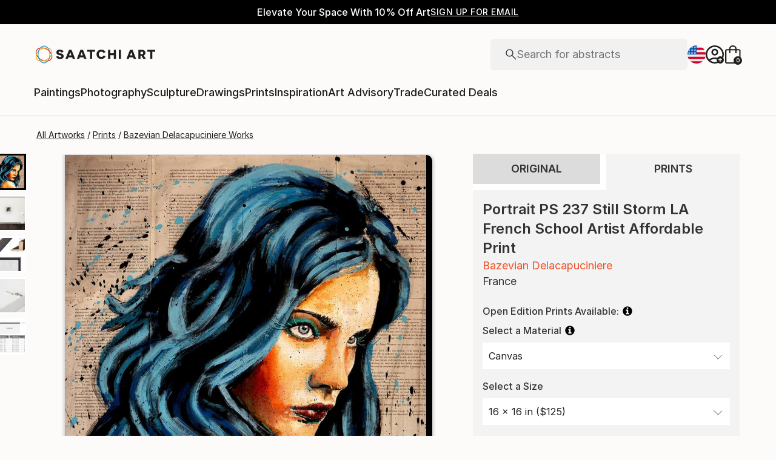

--- FILE ---
content_type: text/javascript
request_url: https://images.saatchiart.com/saatchi-general/_next/static/chunks/5900.d8a88c8ed02c33b3.js
body_size: 36734
content:
(self.webpackChunk_N_E=self.webpackChunk_N_E||[]).push([[5900],{67362:function(e,t,o){"use strict";o.d(t,{Z:function(){return q}});var n=o(67294),l=o(59499),r=o(66503),i=o(33011),a=o(14416),s=o(43550),c=o(29808),d=o(56981),u=o.n(d),h=o(61162),p=o(82701),m=o.n(p),_=o(93967),f=o.n(_),g=o(85893);function C(e,t){var o=Object.keys(e);if(Object.getOwnPropertySymbols){var n=Object.getOwnPropertySymbols(e);t&&(n=n.filter((function(t){return Object.getOwnPropertyDescriptor(e,t).enumerable}))),o.push.apply(o,n)}return o}function v(e){for(var t=1;t<arguments.length;t++){var o=null!=arguments[t]?arguments[t]:{};t%2?C(Object(o),!0).forEach((function(t){(0,l.Z)(e,t,o[t])})):Object.getOwnPropertyDescriptors?Object.defineProperties(e,Object.getOwnPropertyDescriptors(o)):C(Object(o)).forEach((function(t){Object.defineProperty(e,t,Object.getOwnPropertyDescriptor(o,t))}))}return e}var x=function(e){return(0,g.jsx)("svg",v(v({},e),{},{children:(0,g.jsx)("path",{d:"M16.691 17.567l-6.42-6.419a5.43 5.43 0 0 1-1.734 1.002 6 6 0 0 1-2.045.354c-1.701 0-3.141-.589-4.32-1.767C.993 9.56.404 8.127.404 6.441c0-1.686.589-3.118 1.767-4.297C3.349.964 4.782.375 6.47.375c1.688 0 3.122.59 4.3 1.767 1.18 1.179 1.769 2.611 1.769 4.298a5.94 5.94 0 0 1-.36 2.046 5.818 5.818 0 0 1-1.013 1.767l6.43 6.403-.906.911zM6.482 11.248c1.34 0 2.475-.466 3.406-1.399.93-.933 1.395-2.07 1.395-3.41 0-1.34-.465-2.476-1.395-3.409-.93-.932-2.066-1.399-3.406-1.399-1.346 0-2.486.467-3.42 1.4C2.127 3.962 1.66 5.1 1.66 6.44c0 1.34.467 2.476 1.402 3.409.934.933 2.074 1.4 3.42 1.4z",fill:"#1E1E1E"})}))};x.defaultProps={width:"18",height:"18",viewBox:"0 0 18 18",fill:"none",xmlns:"http://www.w3.org/2000/svg"};var y=function(e){return(0,g.jsx)("svg",v(v({},e),{},{children:(0,g.jsx)("path",{d:"M.561 10L0 9.439 4.439 5 0 .561.561 0 5 4.439 9.439 0 10 .561 5.561 5 10 9.439 9.439 10 5 5.561.561 10z",fill:"#1E1E1E"})}))};y.defaultProps={width:"10",height:"10",viewBox:"0 0 10 10",fill:"none",xmlns:"http://www.w3.org/2000/svg"};var b=(0,n.forwardRef)(((e,t)=>{let{onSearch:o,onChange:l,placeholder:r,customStyles:i=""}=e;const{0:a,1:s}=(0,n.useState)(""),{testId:c}=(0,h.Z)();return(0,n.useImperativeHandle)(t,(()=>({query:a}))),(0,g.jsxs)("div",v(v({className:f()(m().searchField,{[i]:""!==i})},c("search-input")),{},{children:[(0,g.jsx)("div",{className:m().searchIconBox,onClick:()=>{null===o||void 0===o||o(a)},children:(0,g.jsx)(x,{})}),(0,g.jsx)("input",{type:"text",value:a,onChange:e=>{s(e.target.value),null===l||void 0===l||l(e.target.value)},placeholder:r}),""!==a&&(0,g.jsx)("div",{className:m().clearInputBox,onClick:()=>{s(""),null===l||void 0===l||l(""),null===o||void 0===o||o("")},children:(0,g.jsx)(y,{})})]}))})),j=o(11168),w=o(51548);const O=async e=>{let{artworkId:t,userCollectionId:n,action:l}=e;const{putArtworkInMyCollection:r,deleteArtworkInMyCollection:i}=await Promise.resolve().then(o.bind(o,6362)),a="REMOVE"===l?i:r,s=await a({artworkId:t,userCollectionId:n}),{success:c}=s;return c?(window.dataLayer.push({event:"REMOVE"===l?"removed from collection":"added to collection"}),{type:"success"}):{messages:[`Problem ${"REMOVE"===l?"removing":"adding"} artwork to collection`],type:"error"}};var k=o(60053);var D=e=>{let{title:t,artworkId:o,artworksCount:n,userCollectionId:l,artworkList:r,setIsUpdatingCollectionList:i,onRefetchCollectionsData:a}=e;const{showErrorMessage:s}=(0,w.Z)(),c=r.includes(l);return(0,g.jsxs)("div",{className:u().collectionsListItemBox,onClick:async()=>{i(!0);const e=await O({artworkId:o,userCollectionId:l,action:c?"REMOVE":"ADD"});"error"===e.type&&s(e),await(null===a||void 0===a?void 0:a()),i(!1)},children:[(0,g.jsxs)("h6",{children:[t," (",n||0,")"]}),(0,g.jsx)(k.Z,{name:t,checked:c,size:"large"})]})};function L(e,t){var o=Object.keys(e);if(Object.getOwnPropertySymbols){var n=Object.getOwnPropertySymbols(e);t&&(n=n.filter((function(t){return Object.getOwnPropertyDescriptor(e,t).enumerable}))),o.push.apply(o,n)}return o}function S(e){for(var t=1;t<arguments.length;t++){var o=null!=arguments[t]?arguments[t]:{};t%2?L(Object(o),!0).forEach((function(t){(0,l.Z)(e,t,o[t])})):Object.getOwnPropertyDescriptors?Object.defineProperties(e,Object.getOwnPropertyDescriptors(o)):L(Object(o)).forEach((function(t){Object.defineProperty(e,t,Object.getOwnPropertyDescriptor(o,t))}))}return e}var I=function(e){return(0,g.jsx)("svg",S(S({},e),{},{children:(0,g.jsx)("path",{d:"M1.314 16L0 14.686 6.686 8 0 1.314 1.314 0 8 6.686 14.686 0 16 1.314 9.314 8 16 14.686 14.686 16 8 9.314 1.314 16z",fill:"#1E1E1E"})}))};I.defaultProps={width:"16",height:"16",viewBox:"0 0 16 16",fill:"none",xmlns:"http://www.w3.org/2000/svg"};const A=()=>Array.from({length:4},((e,t)=>(0,g.jsx)(j.Z,{width:"100%",height:"64px"},t))),E=e=>{let{collectionList:t,collectionsLoaded:o}=e;return o?0===t.length?(0,g.jsx)("h6",{children:"You have no collections."}):null:(0,g.jsx)("div",{className:u().collectionsListContainer,children:(0,g.jsx)(A,{})})};var P=e=>{var t;let{artworkId:o,artworkList:l,collectionList:r,handleOpenCreateCollectionsModal:i,onClose:a,collectionsLoaded:s=!0,onRefetchCollectionsData:d}=e;const{testId:p}=(0,h.Z)(),{0:m,1:_}=(0,n.useState)([]),{0:f,1:C}=(0,n.useState)(!1),v=(0,n.useRef)(null),x=e=>{_((0,c.BQ)(e,r,["title"]))};return(0,n.useEffect)((()=>{var e;x((null===(e=v.current)||void 0===e?void 0:e.query)||"")}),[r,null===(t=v.current)||void 0===t?void 0:t.query]),(0,g.jsxs)("div",{className:u().addToCollectionWrapper,children:[(0,g.jsxs)("div",{className:u().headerContainer,children:[(0,g.jsx)("h4",{children:"Add to a Collection"}),(0,g.jsx)("button",{onClick:a,children:(0,g.jsx)(I,S({},p("add-to-collection-close-icon")))})]}),s?(0,g.jsxs)(g.Fragment,{children:[(0,g.jsx)("div",{className:u().searchContainer,children:(0,g.jsx)(b,{ref:v,placeholder:"Search",onChange:x})}),(0,g.jsx)("div",{className:u().collectionsListWrapper,children:(0,g.jsxs)(g.Fragment,{children:[(0,g.jsx)("div",S(S({className:u().collectionsListContainer},p("collections-list-container")),{},{children:s?m.map((e=>{let{title:t,userCollectionId:n,artworksCount:r}=e;return(0,g.jsx)(D,{title:t,artworkId:o,artworksCount:r,userCollectionId:n,artworkList:l,setIsUpdatingCollectionList:C,onRefetchCollectionsData:d},`${t}-${n}`)})):(0,g.jsx)(A,{})})),f&&(0,g.jsx)("div",{className:u().loadingOverlay,children:(0,g.jsx)("div",{className:u().spinner})})]})})]}):(0,g.jsx)(E,{collectionList:r,collectionsLoaded:s}),(0,g.jsx)("div",S(S({className:u().createCollectionButtonContainer},p("create-collection-button-container")),{},{children:(0,g.jsx)("button",{className:"defaultButton",onClick:i,children:"Create a New Collection"})}))]})},F=o(46914),N=o(27206),T=o(56874),B=o(71971),M=o(58011);function R(e,t){var o=Object.keys(e);if(Object.getOwnPropertySymbols){var n=Object.getOwnPropertySymbols(e);t&&(n=n.filter((function(t){return Object.getOwnPropertyDescriptor(e,t).enumerable}))),o.push.apply(o,n)}return o}function W(e){for(var t=1;t<arguments.length;t++){var o=null!=arguments[t]?arguments[t]:{};t%2?R(Object(o),!0).forEach((function(t){(0,l.Z)(e,t,o[t])})):Object.getOwnPropertyDescriptors?Object.defineProperties(e,Object.getOwnPropertyDescriptors(o)):R(Object(o)).forEach((function(t){Object.defineProperty(e,t,Object.getOwnPropertyDescriptor(o,t))}))}return e}var Z=function(e){return(0,g.jsx)("svg",W(W({},e),{},{children:(0,g.jsx)("path",{d:"M22 11.5v3a1.5 1.5 0 0 1-1.5 1.5H14v6.5a1.5 1.5 0 0 1-1.5 1.5h-3A1.5 1.5 0 0 1 8 22.5V16H1.5A1.5 1.5 0 0 1 0 14.5v-3A1.5 1.5 0 0 1 1.5 10H8V3.5A1.5 1.5 0 0 1 9.5 2h3A1.5 1.5 0 0 1 14 3.5V10h6.5a1.5 1.5 0 0 1 1.5 1.5z"})}))};Z.defaultProps={xmlns:"http://www.w3.org/2000/svg",width:"22",height:"28",viewBox:"0 0 22 28"};const z=(0,n.forwardRef)(((e,t)=>{const{artworkId:l,children:r,isAuthenticated:c,openModal:d,handleOpenCreateCollectionsModal:h,dataStyle:p,customAnimationStyle:m,tooltipPosition:_="bottom",shouldOpenCentered:f,modalName:C}=e,v=(0,a.useSelector)(T.bG),x=(0,a.useSelector)(T.fd),y=(0,a.useSelector)(B.l4),b=(0,a.useDispatch)(),{showErrorMessage:j}=(0,w.Z)(),{0:k,1:D}=(0,n.useState)(!1),{0:L,1:S}=(0,n.useState)(!1),{0:I,1:A}=(0,n.useState)([]),{0:E,1:R}=(0,n.useState)(!1),W=(0,a.useStore)(),z=(0,n.useRef)(null),{showModal:V,closeModal:G}=(0,N.Z)(),H=async()=>{if(window&&window.dataLayer&&window.dataLayer.push({event:"add to a collection"}),!c)return d("login"),R(!0),void W.dispatch(s.e.SELECT_ARTWORK(null));Boolean(C)&&"string"===typeof C&&(V(C),D(!0))},q=async()=>{const e=await(async()=>{const{fetchMyCollections:e}=await Promise.resolve().then(o.bind(o,6362)),t=await e(),{success:n,payload:l}=t;return n?l:{messages:["Problem fetching collections for artwork"],type:"error"}})();var t;"error"!==e.type?(t=e,b(M.e.SET_COLLECTIONS(t))):j(e)},Q=async()=>{x||await q();const e=await(async e=>{const{fetchMyCollectionsForArtwork:t}=await Promise.resolve().then(o.bind(o,6362)),n=await t(e),{success:l,payload:r}=n;return l?r:{messages:["Problem fetching collections for artwork"],type:"error"}})(l);if("error"===e.type)return void j(e);const t=e.map((e=>{let{userCollectionId:t}=e;return t}));A(t),S(!0)},U=async()=>{await q(),await Q()},K=async e=>{const t=e.collection_id?e.collection_id:e.data.id_user_collection,o=await O({artworkId:l,userCollectionId:t,action:"ADD"});"error"!==o.type?(await q(),S(!1)):j([o])};(0,n.useEffect)((()=>{const e=e=>{z.current&&!z.current.contains(e.target)&&D(!1)};return document.addEventListener("mousedown",e),()=>{document.removeEventListener("mousedown",e)}}),[]),(0,n.useEffect)((()=>{k&&!L&&Q()}),[k,L]),(0,n.useEffect)((()=>{E&&(R(!1),D(!0))}),[c]),(0,n.useEffect)((()=>{null!==y&&R(!1)}),[y]);return(0,n.useImperativeHandle)(t,(()=>({addArtworkToCollection:K,closeCollectionsListModal:G}))),Boolean(C)?(0,g.jsxs)(g.Fragment,{children:[(0,g.jsx)("div",{onClick:H,children:r}),(0,g.jsx)(F.Z,{name:C,layout:"standard",children:(0,g.jsx)(P,{artworkId:l,collectionList:v,collectionsLoaded:x,artworkList:I,handleOpenCreateCollectionsModal:h,onClose:G,onRefetchCollectionsData:U})})]}):(0,g.jsx)(i.ZP,{alignment:"center",clickable:!0,color:"white",dropShadow:!0,isVisible:k,position:_,dataStyle:p,customAnimationStyle:m,shouldOpenCentered:f,removeBoxPadding:!0,tip:(0,g.jsx)(P,{artworkId:l,collectionList:v,collectionsLoaded:x,artworkList:I,handleOpenCreateCollectionsModal:h,onClose:()=>{D(!1)},onRefetchCollectionsData:U}),toggleCallback:()=>{window.dataLayer.push({event:"add to a collection"}),c?D(!0):(d("login"),R(!0),W.dispatch(s.e.SELECT_ARTWORK(null)))},children:r||(0,g.jsx)(Z,{className:u().plusIcon})})}));var V=(0,r.Z)(z),G=o(42020);const H=(0,n.forwardRef)(((e,t)=>{const{artworkId:o,handleOpenCreateCollectionsModal:l,children:r,modalName:i}=e,a=(0,n.useRef)(null),s=e=>{var t;null===(t=a.current)||void 0===t||t.addArtworkToCollection(e)},c=()=>{var e;null===(e=a.current)||void 0===e||e.closeCollectionsListModal()};return(0,n.useImperativeHandle)(t,(()=>({handleCreateCollectionCallback:s,handleCloseCollectionsListModal:c}))),r?(0,g.jsx)(V,{artworkId:o,handleOpenCreateCollectionsModal:l,ref:a,modalName:i,children:r}):(0,g.jsx)(G.tC,{"data-action":"collection","data-type":"action",title:"Add to Collection",children:(0,g.jsx)(V,{artworkId:o,handleOpenCreateCollectionsModal:l,ref:a})})}));var q=(0,r.Z)(H)},88402:function(e,t,o){"use strict";o.d(t,{Z:function(){return I}});var n=o(59499),l=o(67294),r=o(15726);const i={1:"Community",11:"Portfolio"},a={1:"Personal",6:"New This Week",11:"Art Series (public)",17:"AA Selection",20:"The Other Art Fair",34:"Bestsellers",36:"International Spotlight",38:"Curator Favorites",40:"By Price",4:"All",7:"Chief Curator",12:"Art Advisory",18:"Rising Stars",33:"Featured",35:"Art Styles",37:"Design Trends",39:"Inspired by Art History",41:"Catalog",42:"Trade"},s={collectionTypeIds:[],description:"",header:"",privacy:"0",subtitle:"",title:"",visible:"1",printsView:"0",firstName:"",lastName:"",email:"",zendeskTicketId:""};var c=o(29503);function d(e,t){var o=Object.keys(e);if(Object.getOwnPropertySymbols){var n=Object.getOwnPropertySymbols(e);t&&(n=n.filter((function(t){return Object.getOwnPropertyDescriptor(e,t).enumerable}))),o.push.apply(o,n)}return o}function u(e){for(var t=1;t<arguments.length;t++){var o=null!=arguments[t]?arguments[t]:{};t%2?d(Object(o),!0).forEach((function(t){(0,n.Z)(e,t,o[t])})):Object.getOwnPropertyDescriptors?Object.defineProperties(e,Object.getOwnPropertyDescriptors(o)):d(Object(o)).forEach((function(t){Object.defineProperty(e,t,Object.getOwnPropertyDescriptor(o,t))}))}return e}const h="required for AA Selection",p=(e,t)=>{const{firstName:o,lastName:n,email:l,zendeskTicketId:r,collectionTypeIds:i}=t;return!i.includes("17")||!!(o&&n&&l||r)},m={title:[u(u({},c.notEmptyValidator),{},{message:()=>"Please enter a Title"}),u(u({},(0,c.lengthValidatorCreator)({min:0,max:150})),{},{message:()=>"150 max characters length"})],header:[u(u({},(0,c.lengthValidatorCreator)({min:0,max:25})),{},{message:()=>"25 max characters length"})],subtitle:[u(u({},(0,c.lengthValidatorCreator)({min:0,max:50})),{},{message:()=>"50 max characters length"})],description:[u(u({},(0,c.lengthValidatorCreator)({min:0,max:750})),{},{message:()=>"750 max characters length"})],firstName:[{validate:p,message:()=>`First Name ${h}`}],lastName:[{validate:p,message:()=>`Last Name ${h}`}],email:[{validate:p,message:()=>`Email ${h}`},{validate:e=>(e=>0===e.length||c.emailValidator.validate(e))(e),message:()=>"Please enter a valid email."}],zendeskTicketId:[{validate:p,message:()=>`Zendesk Ticket ID ${h}`}],collectionTypeIds:[u(u({},c.notEmptyValidator),{},{message:()=>"Please select at least one Collection Type"})]};var _=o(6101),f=o.n(_),g=o(93967),C=o.n(g),v=o(35693),x=o(15532),y=o(60053),b=o(50651),j=o(5240),w=o(85893);function O(e,t){var o=Object.keys(e);if(Object.getOwnPropertySymbols){var n=Object.getOwnPropertySymbols(e);t&&(n=n.filter((function(t){return Object.getOwnPropertyDescriptor(e,t).enumerable}))),o.push.apply(o,n)}return o}function k(e){for(var t=1;t<arguments.length;t++){var o=null!=arguments[t]?arguments[t]:{};t%2?O(Object(o),!0).forEach((function(t){(0,n.Z)(e,t,o[t])})):Object.getOwnPropertyDescriptors?Object.defineProperties(e,Object.getOwnPropertyDescriptors(o)):O(Object(o)).forEach((function(t){Object.defineProperty(e,t,Object.getOwnPropertyDescriptor(o,t))}))}return e}var D=function(e){return(0,w.jsx)("svg",k(k({},e),{},{children:(0,w.jsx)("path",{d:"M1.314 16L0 14.686 6.686 8 0 1.314 1.314 0 8 6.686 14.686 0 16 1.314 9.314 8 16 14.686 14.686 16 8 9.314 1.314 16z",fill:"#1E1E1E"})}))};D.defaultProps={width:"16",height:"16",viewBox:"0 0 16 16",fill:"none",xmlns:"http://www.w3.org/2000/svg"};var L=function(e){return(0,w.jsx)("svg",k(k({},e),{},{children:(0,w.jsx)("path",{d:"M14.77 10.177l-1.222-1.221c.133-.973-.135-1.767-.805-2.38s-1.435-.854-2.295-.72L9.227 4.635c.135-.07.36-.138.676-.206.316-.068.623-.102.92-.102 1.203 0 2.212.408 3.029 1.225.817.817 1.225 1.826 1.225 3.029 0 .297-.026.585-.077.864a2.811 2.811 0 0 1-.23.732zm3.236 3.198l-1.208-1.17a11.743 11.743 0 0 0 1.725-1.612 8.513 8.513 0 0 0 1.3-2.012c-.85-1.717-2.07-3.08-3.662-4.088s-3.371-1.512-5.338-1.512c-.483 0-.97.033-1.462.1a8.677 8.677 0 0 0-1.388.3L6.667 2.075a9.896 9.896 0 0 1 2.01-.562 12.66 12.66 0 0 1 2.146-.182c2.404 0 4.585.667 6.543 2.002 1.959 1.334 3.385 3.084 4.28 5.248a11.26 11.26 0 0 1-1.483 2.591 12.679 12.679 0 0 1-2.157 2.203zm.74 5.944l-4.192-4.18c-.443.196-.983.36-1.622.493-.64.132-1.342.199-2.109.199-2.417 0-4.606-.667-6.568-2.002C2.293 12.494.875 10.745 0 8.58c.372-.9.855-1.74 1.449-2.52a11.39 11.39 0 0 1 1.974-2.028L.585 1.158 1.742 0l18.162 18.162-1.158 1.157zM4.631 5.215c-.523.408-1.047.902-1.57 1.483a7.174 7.174 0 0 0-1.238 1.883c.85 1.716 2.07 3.079 3.663 4.087 1.591 1.009 3.37 1.513 5.337 1.513.444 0 .904-.04 1.382-.118.477-.08.797-.168.958-.265l-1.13-1.192c-.108.072-.286.128-.535.168-.249.04-.474.06-.675.06-1.202 0-2.212-.408-3.029-1.224-.816-.817-1.225-1.827-1.225-3.03 0-.188.02-.399.06-.633.041-.234.097-.426.17-.576L4.63 5.215z",fill:"#1E1E1E"})}))};L.defaultProps={width:"22",height:"20",viewBox:"0 0 22 20",fill:"none",xmlns:"http://www.w3.org/2000/svg"};var S=function(e){return(0,w.jsx)("svg",k(k({},e),{},{children:(0,w.jsx)("path",{d:"M10.464 11.077c1.133 0 2.095-.397 2.887-1.19.792-.793 1.187-1.756 1.187-2.89 0-1.132-.396-2.095-1.19-2.886-.793-.792-1.756-1.188-2.889-1.188-1.133 0-2.095.397-2.887 1.19-.792.793-1.187 1.756-1.187 2.89 0 1.132.396 2.095 1.19 2.886.793.792 1.756 1.188 2.889 1.188zM10.46 9.7c-.75 0-1.387-.263-1.912-.788A2.604 2.604 0 0 1 7.762 7c0-.75.262-1.388.787-1.913a2.604 2.604 0 0 1 1.912-.787c.75 0 1.388.262 1.913.787.525.525.787 1.163.787 1.913s-.262 1.387-.787 1.912a2.604 2.604 0 0 1-1.913.788zm.002 4.3c-2.3 0-4.395-.634-6.286-1.903C2.286 10.83.894 9.13 0 7c.894-2.13 2.285-3.829 4.176-5.097C6.066.634 8.16 0 10.46 0c2.3 0 4.395.634 6.286 1.903C18.637 3.17 20.03 4.87 20.923 7c-.894 2.13-2.285 3.829-4.175 5.097C14.857 13.366 12.761 14 10.462 14zm-.002-1.5a9.545 9.545 0 0 0 5.188-1.488A9.773 9.773 0 0 0 19.262 7a9.773 9.773 0 0 0-3.613-4.013A9.545 9.545 0 0 0 10.461 1.5a9.545 9.545 0 0 0-5.187 1.487A9.773 9.773 0 0 0 1.662 7a9.773 9.773 0 0 0 3.612 4.012 9.545 9.545 0 0 0 5.187 1.488z",fill:"#1E1E1E"})}))};S.defaultProps={width:"21",height:"14",viewBox:"0 0 21 14",fill:"none",xmlns:"http://www.w3.org/2000/svg"};var I=e=>{const{onCollectionSubmit:t,isAdmin:o,isArtist:n,isSubmitting:c,closeModal:d,collectionData:u,closeIcon:h=!0}=e,{0:p,1:_}=(0,l.useState)(!1),g=k(u?k(k({},s),u):k({},s),{},{isSetup:!0}),{formData:O,formErrors:I,updateFormData:A,onChangeInput:E,onChangeCheckbox:P,validateFormData:F}=(0,r.Z)({initialState:g,formRules:m}),{collectionTypeIds:N,description:T,email:B,firstName:M,lastName:R,privacy:W,title:Z,visible:z,zendeskTicketId:V,printsView:G}=O,H=()=>{_(!0),d()},q=N.includes("17"),Q=I.collectionTypeIds,U=o?Object.keys(a):Object.keys(i);return(0,l.useEffect)((()=>{A(k({},g))}),[]),(0,l.useEffect)((()=>{u||A({visible:q?"0":"1"})}),[q,u]),(0,l.useEffect)((()=>{u||A({collectionTypeIds:o||n?[]:["1"]})}),[o,n,u]),O.isSetup?(0,w.jsxs)(w.Fragment,{children:[(0,w.jsxs)("div",{className:f().createFormHeader,children:[(0,w.jsx)("h4",{children:u?"Edit Collection":"Create A Collection"}),h&&(0,w.jsx)("button",{onClick:H,children:(0,w.jsx)(D,{})})]}),(0,w.jsxs)("form",{id:"createCollection",name:"createCollection",autoComplete:"off",className:f().formContainer,children:[(0,w.jsxs)("div",{className:f().infoAndOptionsContainer,children:[(0,w.jsxs)("div",{className:f().collectionInfoDiv,children:[(0,w.jsxs)("div",{className:f().inputTitleBox,children:[(0,w.jsx)("h5",{children:"Collection Title"}),(0,w.jsx)(v.Z,{name:"title",maxLength:65,value:Z,title:"",onChange:E,error:I.title,styleOverride:f().fullWidth,isMaxLengthVisible:!0})]}),(0,w.jsxs)("div",{className:f().inputTitleBox,children:[(0,w.jsx)("h5",{children:"Collection Description"}),(0,w.jsx)(x.Z,{name:"description",maxLength:200,value:T,title:"",onChange:E,error:I.description,styleOverride:f().fullWidth})]}),(0,w.jsxs)("div",{className:f().toggleMessageSection,children:[(0,w.jsxs)("div",{className:f().toggleDiv,children:[(0,w.jsx)("h5",{children:"Private"}),(0,w.jsxs)("div",{children:[(0,w.jsx)(j.Z,{value:"1"===W,onToggle:()=>{A({privacy:"1"===W?"0":"1"})}}),"1"===W?(0,w.jsx)(L,{}):(0,w.jsx)(S,{})]})]}),(0,w.jsx)("p",{children:"1"===W?"This collection will not be visible to others":"This collection may be visible to others"})]})]}),(o||n)&&(0,w.jsxs)("div",{className:f().collectionOptionsDiv,children:[(0,w.jsx)("h5",{children:"Saatchi Art"}),(0,w.jsx)("div",{className:f().checkboxContainer,children:U.map((e=>(0,w.jsx)(y.Z,{size:"large",customLabelStyle:f().customCheckboxLabelStyle,name:"collectionTypeIds",checked:N.includes(e),value:e,onClick:P,children:(0,w.jsx)("p",{children:a[e]})},e)))}),Boolean(Q)&&(0,w.jsx)("p",{className:"defaultTypographyXSmall",style:{color:"#da3b1f"},"data-type":"error",children:Q}),q&&(0,w.jsxs)("div",{className:f().aaFormWrapper,children:[(0,w.jsx)("h5",{children:"Client Information"}),(0,w.jsxs)("div",{className:f().aaFormContainer,children:[(0,w.jsxs)("div",{className:f().aaFormFieldBox,children:[(0,w.jsxs)("div",{className:f().aaFormFieldTitle,children:[(0,w.jsx)("p",{children:"First Name"}),(0,w.jsx)(v.Z,{name:"firstName",value:M,title:"",onChange:E,error:I.firstName,styleOverride:f().fullWidth})]}),(0,w.jsxs)("div",{className:f().aaFormFieldTitle,children:[(0,w.jsx)("p",{children:"Last Name"}),(0,w.jsx)(v.Z,{name:"lastName",value:R,title:"",onChange:E,error:I.lastName,styleOverride:f().fullWidth})]})]}),(0,w.jsxs)("div",{className:f().aaFormFieldBox,children:[(0,w.jsxs)("div",{className:f().aaFormFieldTitle,children:[(0,w.jsx)("p",{children:"Email"}),(0,w.jsx)(v.Z,{name:"email",value:B,title:"",onChange:E,error:I.email,styleOverride:f().fullWidth})]}),(0,w.jsxs)("div",{className:f().aaFormFieldTitle,children:[(0,w.jsx)("p",{children:"Zendesk Ticket ID"}),(0,w.jsx)(v.Z,{name:"zendeskTicketId",value:V,title:"",onChange:E,error:I.zendeskTicketId,styleOverride:f().fullWidth})]})]})]})]})]})]}),o&&"0"===W&&(0,w.jsx)("div",{className:f().visibilityPrints,children:(0,w.jsxs)(w.Fragment,{children:[(0,w.jsx)("h5",{children:"Visibility"}),(0,w.jsxs)("div",{className:f().radioContainer,children:[(0,w.jsx)(b.Z,{size:"large",name:"visible",value:"1",text:"Browsable",onClick:E,checked:"1"===z,"aria-label":"Select Browsable"}),(0,w.jsx)(b.Z,{size:"large",name:"visible",value:"0",text:"Accessible by URL only",onClick:E,checked:"0"===z,"aria-label":"Select Accessible by URL only",customStyles:f().visibilityRadioCustomStyle})]})]})}),o&&(0,w.jsxs)("div",{className:C()(f().toggleMessageSection,f().printsViewContainer),children:[(0,w.jsxs)("div",{className:f().toggleDiv,children:[(0,w.jsx)("h5",{children:"Prints View"}),(0,w.jsx)(j.Z,{value:"1"===G,onToggle:()=>{A({printsView:"1"===G?"0":"1"})}})]}),(0,w.jsx)("p",{children:"Show print prices by default"})]}),(0,w.jsxs)("div",{className:f().buttonsContainer,children:[(0,w.jsx)("button",{className:"defaultButtonOutlined",onClick:H,children:"CANCEL"}),(0,w.jsx)("button",{className:C()("defaultButton",{defaultButtonDisabled:c||null}),onClick:c?void 0:async e=>{if(e.preventDefault(),!p){await F()&&t&&t(O)}},children:c?"SAVING...":u?"UPDATE":"SUBMIT"})]})]})]}):null}},60053:function(e,t,o){"use strict";o(67294);var n=o(79370),l=o.n(n),r=o(93967),i=o.n(r),a=o(3815),s=o(85893);t.Z=e=>{const{checked:t,children:o,name:n,onClick:r,readOnly:c,size:d="small",value:u,customLabelStyle:h="",disabled:p}=e,m=e=>{e.stopPropagation(),null===r||void 0===r||r(e)};return(0,s.jsxs)("label",{"data-readonly":!!c,className:i()(l().checkbox,{[l().checkboxLarge]:"large"===d,[h]:""!==h}),"data-type":"checkbox",tabIndex:0,onKeyDown:e=>(0,a.P1)(e)&&m(e),children:[(0,s.jsx)("input",{"aria-checked":t,checked:!!t,name:n,onChange:()=>{},onClick:m,readOnly:!!c,type:"checkbox",value:u,tabIndex:-1,disabled:p}),(0,s.jsx)("span",{className:l().icon,"data-type":"square-icon","aria-hidden":"true",children:t&&(0,s.jsx)("span",{className:l().checkMark,"data-checked":!!t})}),o||""]})}},50651:function(e,t,o){"use strict";o(67294);var n=o(79370),l=o.n(n),r=o(93967),i=o.n(r),a=o(85893);t.Z=e=>{const{children:t,checked:o,name:n,size:r="small",onClick:s,readOnly:c,text:d,value:u,customStyles:h=""}=e;return(0,a.jsxs)("label",{className:i()(l().radio,{[l().radioLarge]:"large"===r,[h]:Boolean(h)}),"data-readonly":!!c,"data-type":"radio",children:[(0,a.jsx)("input",{"aria-checked":!!o,checked:!!o,name:n,onChange:()=>{},onClick:s,value:u,readOnly:!!c,type:"radio"}),(0,a.jsx)("span",{className:l().icon,"aria-hidden":"true","data-type":"radio-circle-icon",children:o&&(0,a.jsx)("span",{className:l().checkMark,"data-checked":!!o})}),d&&(0,a.jsx)("p",{className:"defaultTypographySmall","data-type":"radio-text",children:d}),t||""]})}},15532:function(e,t,o){"use strict";var n=o(67294),l=o(93967),r=o.n(l),i=o(85893);t.Z=e=>{const{autoComplete:t,error:o,maxLength:l,name:a,onBlur:s,onChange:c,onFocus:d,onKeyDown:u,placeholder:h,title:p,value:m,styleOverride:_=""}=e,f=h??p,{0:g,1:C}=(0,n.useState)(!1);return(0,i.jsxs)("div",{"data-field":a,className:r()("defaultTextAreaBox",{[_]:""!==_}),children:[(0,i.jsx)("textarea",{autoComplete:t,maxLength:l,name:a,onBlur:e=>{C(!1),null===s||void 0===s||s(e)},onChange:c,onFocus:e=>{C(!0),null===d||void 0===d||d(e)},onKeyDown:u,placeholder:h,value:m,className:r()("defaultTextAreaField",{defaultTextAreaFieldError:o,defaultTextAreaFieldNoLabel:""===f})}),""!==f&&(0,i.jsx)("label",{className:"defaultTextAreaFieldLabel",htmlFor:a,"data-field":a,children:g||"string"===typeof m&&(null===m||void 0===m?void 0:m.length)>0?p:f}),l&&(0,i.jsx)("span",{className:"defaultTextAreaCharLimit","data-type":"char-limit",children:"string"===typeof m&&null!==m&&void 0!==m&&m.length?Number(l)-(null===m||void 0===m?void 0:m.length)+" characters left":`${l} character limit`}),o&&(0,i.jsx)("span",{className:"defaultInputError","data-type":"error",children:o})]})}},5240:function(e,t,o){"use strict";var n=o(59499),l=(o(67294),o(93967)),r=o.n(l),i=o(61162),a=o(78029),s=o.n(a),c=o(85893);function d(e,t){var o=Object.keys(e);if(Object.getOwnPropertySymbols){var n=Object.getOwnPropertySymbols(e);t&&(n=n.filter((function(t){return Object.getOwnPropertyDescriptor(e,t).enumerable}))),o.push.apply(o,n)}return o}function u(e){for(var t=1;t<arguments.length;t++){var o=null!=arguments[t]?arguments[t]:{};t%2?d(Object(o),!0).forEach((function(t){(0,n.Z)(e,t,o[t])})):Object.getOwnPropertyDescriptors?Object.defineProperties(e,Object.getOwnPropertyDescriptors(o)):d(Object(o)).forEach((function(t){Object.defineProperty(e,t,Object.getOwnPropertyDescriptor(o,t))}))}return e}t.Z=e=>{const{testId:t}=(0,i.Z)(),{isDisabled:o,onToggle:n,value:l,customStyles:a={}}=e,{width:d,height:h,radius:p,spacing:m}=a,_=u(u(u(u({},d&&{"--toggle-width":d}),h&&{"--toggle-height":h}),p&&{"--toggle-radius":p}),m&&{"--toggle-spacing":m});return(0,c.jsx)("div",u(u({},t("toggle")),{},{onClick:()=>{o||null===n||void 0===n||n()},tabIndex:0,className:r()(s().toggleWrapper,{[s().toggleWrapperOn]:l,[s().toggleWrapperDisabled]:o}),style:_,children:(0,c.jsx)("div",{className:s().toggleSlider})}))}},10111:function(e,t,o){"use strict";o.d(t,{Z:function(){return w},Q:function(){return b}});var n=o(67294),l=o(6362),r=o(88402),i=o(14416),a=o(49533),s=o(51548),c=o(85893);var d=e=>{const{setCollections:t,closeModal:o,onSuccess:d}=e,u=(0,i.useSelector)(a.getIsAdmin),h=(0,i.useSelector)(a.getIsArtist),{showErrorMessage:p,showSuccessMessage:m}=(0,s.Z)(),{0:_,1:f}=(0,n.useState)(!1);return(0,c.jsx)(r.Z,{isAdmin:u,isArtist:h,isSubmitting:_,closeModal:o,onCollectionSubmit:async e=>{f(!0);const{success:n,payload:r}=await(0,l.postMyCollectionsCreate)(e);if(!n)return p("Problem creating collection"),void f(!1);m("New Collection Created. Browse art to add to your collection.");const i=await(0,l.fetchMyCollections)();"error"!==i.type?(null===t||void 0===t||t(i.payload),d&&d(r,e),f(!1),o()):p(i)}})},u=o(59499),h=o(21997),p=o.n(h),m=o(93967),_=o.n(m);function f(e,t){var o=Object.keys(e);if(Object.getOwnPropertySymbols){var n=Object.getOwnPropertySymbols(e);t&&(n=n.filter((function(t){return Object.getOwnPropertyDescriptor(e,t).enumerable}))),o.push.apply(o,n)}return o}function g(e){for(var t=1;t<arguments.length;t++){var o=null!=arguments[t]?arguments[t]:{};t%2?f(Object(o),!0).forEach((function(t){(0,u.Z)(e,t,o[t])})):Object.getOwnPropertyDescriptors?Object.defineProperties(e,Object.getOwnPropertyDescriptors(o)):f(Object(o)).forEach((function(t){Object.defineProperty(e,t,Object.getOwnPropertyDescriptor(o,t))}))}return e}var C=function(e){return(0,c.jsx)("svg",g(g({},e),{},{children:(0,c.jsx)("path",{d:"M1 0l20 20m0-20L1 20",stroke:"#000",fill:"none"})}))};C.defaultProps={viewBox:"0 0 22 20",xmlns:"http://www.w3.org/2000/svg"};var v=o(39390),x=o.n(v),y=o(1453);const b=e=>{let{payload:t,formData:o,userId:n}=e;const{data:l,collection_id:r}=t,{title:i}=o,a=!!r,s=`${a?"aa-collection/":""}art-collection/${(i??"").replace(/\s+/g,"-")}/${n}/${a?r:l.id_user_collection}/view`;return(0,y.addStoreLocaleByCookie)(s)},j=(0,n.forwardRef)(((e,t)=>{let{onSuccess:o}=e;const{SAModal:l,handleOpenModal:r,handleCloseModal:i}=function(){let{onClose:e}=arguments.length>0&&void 0!==arguments[0]?arguments[0]:{};const{0:t,1:o}=(0,n.useState)(!1),l=()=>o(!0),r=()=>{o(!1),null===e||void 0===e||e()};(0,n.useEffect)((()=>(document.body.style.overflow=t?"hidden":"auto",()=>{document.body.style.overflow="auto"})),[t]);return{SAModal:e=>{let{children:o,contentStylesClassName:n=""}=e;return t?(0,c.jsx)("div",{className:p().modalOverlay,onClick:r,children:(0,c.jsxs)("div",{className:_()(p().modalContent,{[n]:""!==n}),onClick:e=>e.stopPropagation(),children:[(0,c.jsx)("div",{className:p().modalClose,children:(0,c.jsx)(C,{onClick:r,className:p().modalCloseIcon})}),o]})}):null},isOpen:t,handleOpenModal:l,handleCloseModal:r}}();return(0,n.useImperativeHandle)(t,(()=>({handleOpenModal:r}))),(0,c.jsx)(l,{contentStylesClassName:x().modalContent,children:(0,c.jsx)(d,{closeModal:i,onSuccess:o})})}));var w=j},66503:function(e,t,o){"use strict";o.d(t,{Z:function(){return m}});var n=o(68697),l=o(14416),r=o(81087),i=o(65017),a=o(34679),s=o(4023);const c=(0,n.P1)([e=>e.authentication||{}],(e=>{let{authenticationModal:t}=e;return t||""}));var d=o(49533),u=o(63839),h=o(77988);const p=(0,n.zB)({authenticationModal:c,isAuthenticated:d.isAuthenticated,isSessionSet:d.isSessionSet,modalData:h.e7,name:h.so});var m=(0,l.connect)(p,(e=>({showModal:t=>e(r.e.SHOW_MODAL(t)),closeModal:()=>e(u.e.CLOSE_MODAL()),openModal:t=>e(u.e.OPEN_MODAL(t)),openModalWithReload:t=>e(u.e.OPEN_MODAL_WITH_DATA({name:t,data:{reloadPage:!0}})),updateSession:t=>{let{cart:o,cookie:n,session:l}=t;return e([a.e.SET_CART(o),s.e.SET_COOKIE(n),i.e.UPDATE_SESSION(l)])}})),null,{forwardRef:!0})},3815:function(e,t){"use strict";t.P1=t.EM=void 0;t.EM=e=>!!String(e.which||e.keyCode).match(/^(9|13|32)$/);t.P1=e=>!!String(e.which||e.keyCode).match(/^(13|enter)$/g)},29808:function(e,t){"use strict";t.BQ=t.Wf=t.fn=void 0;t.fn=function(){let e=arguments.length>0&&void 0!==arguments[0]?arguments[0]:"",t=arguments.length>1&&void 0!==arguments[1]?arguments[1]:"";const o=e=>e.toLowerCase().replace(/[^a-z0-9\s]/gi," ").replace(/\s+/g," ").trim(),n=o(t),l=o(e).split(" ").filter(Boolean);return l.every((e=>n.includes(e)))};t.Wf=function(e){let o=arguments.length>1&&void 0!==arguments[1]?arguments[1]:[];return o.filter((o=>{if(Array.isArray(o)){return!!(o.filter((o=>(0,t.fn)(e,o)))||[]).length}return(0,t.fn)(e,o)}))};t.BQ=function(e){let o=arguments.length>1&&void 0!==arguments[1]?arguments[1]:[],n=arguments.length>2&&void 0!==arguments[2]?arguments[2]:[];return o.filter((o=>{let l=!1;return n.forEach((n=>{(0,t.fn)(e,o[n])&&(l=!0)})),l}))}},56981:function(e){e.exports={headerContainer:"Layout_headerContainer__7q_e7",addToCollectionWrapper:"Layout_addToCollectionWrapper__Hcp8y",searchContainer:"Layout_searchContainer__OF_mB",collectionsListWrapper:"Layout_collectionsListWrapper__bl1QX",collectionsListContainer:"Layout_collectionsListContainer__JlPYN",collectionsListItemBox:"Layout_collectionsListItemBox__WIEIN",createCollectionButtonContainer:"Layout_createCollectionButtonContainer__4GCDP",closeButton:"Layout_closeButton__FUMyF",loadingOverlay:"Layout_loadingOverlay__tXATF",spinner:"Layout_spinner__vAeBe",spin:"Layout_spin__snnxR",plusIcon:"Layout_plusIcon__dLLsR",leftToRight:"Layout_leftToRight__h6qJz"}},6101:function(e){e.exports={createFormHeader:"Form_createFormHeader__xYS4e",customCheckboxLabelStyle:"Form_customCheckboxLabelStyle___APig",fieldsetBox:"Form_fieldsetBox__8xVw0",fieldsetBoxContainer:"Form_fieldsetBoxContainer__kTW89",fieldsetBoxContainerInline:"Form_fieldsetBoxContainerInline__dude9",fieldsetBoxContainerInlineTextarea:"Form_fieldsetBoxContainerInlineTextarea__oqu9U",formContainer:"Form_formContainer__rprgi",infoAndOptionsContainer:"Form_infoAndOptionsContainer__8fDfQ",toggleMessageSection:"Form_toggleMessageSection__YkNGf",toggleDiv:"Form_toggleDiv__VG7M2",collectionInfoDiv:"Form_collectionInfoDiv__op8Gn",inputTitleBox:"Form_inputTitleBox__lBNZq",fullWidth:"Form_fullWidth__IrXLc",collectionOptionsDiv:"Form_collectionOptionsDiv__pLfZM",checkboxContainer:"Form_checkboxContainer___onDa",checkboxContainerInline:"Form_checkboxContainerInline__E7Q7q",aaFormWrapper:"Form_aaFormWrapper__MFrvR",aaFormContainer:"Form_aaFormContainer__Aiy4r",aaFormFieldBox:"Form_aaFormFieldBox__gufcN",aaFormFieldTitle:"Form_aaFormFieldTitle__5TQzt",cancelButton:"Form_cancelButton__WFCtz",titleInputBox:"Form_titleInputBox__AzasP",titleInputBoxInline:"Form_titleInputBoxInline__4pyat",visibilityPrints:"Form_visibilityPrints___IlRl",radioContainer:"Form_radioContainer__TM9yQ",visibilityRadioCustomStyle:"Form_visibilityRadioCustomStyle__7vV_X",printsViewContainer:"Form_printsViewContainer___6y_0",makeCollectionBoxInline:"Form_makeCollectionBoxInline__bzd9e",flex1:"Form_flex1__HI3BL",labelTextarea:"Form_labelTextarea__ApWUR",inputErrorBox:"Form_inputErrorBox__8vjoG",inputErrorBoxInline:"Form_inputErrorBoxInline__Vv0_0",buttonsContainer:"Form_buttonsContainer__ODN0D",leftToRight:"Form_leftToRight__L_wGr"}},78029:function(e){e.exports={toggleWrapper:"Toggle_toggleWrapper__1vIG_",toggleWrapperOn:"Toggle_toggleWrapperOn__U1MIW",toggleSlider:"Toggle_toggleSlider__fQ_sQ",toggleWrapperDisabled:"Toggle_toggleWrapperDisabled__fv1zl",leftToRight:"Toggle_leftToRight__l9rup"}},79370:function(e){e.exports={inputLabel:"formElements_inputLabel__N2EfX",textLabel:"formElements_textLabel__ofUXk",charLimit:"formElements_charLimit__ycdWl",inputLabelError:"formElements_inputLabelError__LKII0",textLabelError:"formElements_textLabelError__qApLD",radio:"formElements_radio__FLYj7",icon:"formElements_icon__CLJKV",checkMark:"formElements_checkMark__rRe39",radioLarge:"formElements_radioLarge__UJ2bg",checkbox:"formElements_checkbox__c_X1L",checkboxLarge:"formElements_checkboxLarge__lWJZ1",leftToRight:"formElements_leftToRight__do47W"}},21997:function(e){e.exports={modalOverlay:"Modal_modalOverlay__y_1JE",modalContent:"Modal_modalContent__KaBCi",modalClose:"Modal_modalClose__mqt7L",modalCloseIcon:"Modal_modalCloseIcon__Ht9iL",leftToRight:"Modal_leftToRight__M6TDF"}},12427:function(e){e.exports={polaroidActionsContainer:"Actions_polaroidActionsContainer__5kCaH",iconActionContainer:"Actions_iconActionContainer__xyJ69",iconActionContainerInvisible:"Actions_iconActionContainerInvisible__DiPez",iconActionFavorite:"Actions_iconActionFavorite__T21kg",iconActionEditArtwork:"Actions_iconActionEditArtwork__pFH9s",iconActionAddToCollection:"Actions_iconActionAddToCollection__xSMBh",iconActionAddToCart:"Actions_iconActionAddToCart__9T6kS",iconActionDeleteFromCollection:"Actions_iconActionDeleteFromCollection__a7nvB",iconButtonDefaultStyle:"Actions_iconButtonDefaultStyle__8CrqC",leftToRight:"Actions_leftToRight__EUZRV"}},82701:function(e){e.exports={searchField:"SearchInput_searchField__DqcY8",searchIconBox:"SearchInput_searchIconBox__N2w_V",clearInputBox:"SearchInput_clearInputBox__ntu5T",leftToRight:"SearchInput_leftToRight__RC8AR"}},39390:function(e){e.exports={feedbackModalContainer:"CollectionDetails_feedbackModalContainer__snWr9",collectionDetailsActionsContainer:"CollectionDetails_collectionDetailsActionsContainer__LUsDo",curatedBy:"CollectionDetails_curatedBy__E7I_E",collectionDetailsWrapper:"CollectionDetails_collectionDetailsWrapper__QtXrH",collectionDetailsPaddingContainer:"CollectionDetails_collectionDetailsPaddingContainer__LmF3I",mainContentGrid:"CollectionDetails_mainContentGrid__EysZX",left:"CollectionDetails_left__DF63S",right:"CollectionDetails_right__J8Y4Z",hiddenGrid:"CollectionDetails_hiddenGrid__oAxP8",fullGrid:"CollectionDetails_fullGrid__7WjYS",customPolaroidListContainer:"CollectionDetails_customPolaroidListContainer__6hukx",customPolaroidListContainerFilterVisible:"CollectionDetails_customPolaroidListContainerFilterVisible__sKWWY",headerWrapper:"CollectionDetails_headerWrapper__3z6e5",headerBox:"CollectionDetails_headerBox__qZQ78",avatarBox:"CollectionDetails_avatarBox__S4B0b",ownerName:"CollectionDetails_ownerName___I900",leftToRight:"CollectionDetails_leftToRight__KuQMM",headerGrid:"CollectionDetails_headerGrid__HGi2_",titleBox:"CollectionDetails_titleBox__608cJ",paginationSection:"CollectionDetails_paginationSection__lgpXx",paginationContainer:"CollectionDetails_paginationContainer__d6WhK",deleteCollectionModalWrapper:"CollectionDetails_deleteCollectionModalWrapper__i1b00",buttonsContainer:"CollectionDetails_buttonsContainer__4qRsi",modalContent:"CollectionDetails_modalContent__12KyO",feedbackContainer:"CollectionDetails_feedbackContainer__3JaKP",feedbackAlertCustomStyle:"CollectionDetails_feedbackAlertCustomStyle__3DgGj",noResults:"CollectionDetails_noResults__vQ5Gw"}}}]);
//# sourceMappingURL=5900.d8a88c8ed02c33b3.js.map

--- FILE ---
content_type: text/javascript
request_url: https://images.saatchiart.com/saatchi-general/_next/static/chunks/VisuallySimilarCarousel.f0557bb68542f4b6.js
body_size: 11369
content:
(self.webpackChunk_N_E=self.webpackChunk_N_E||[]).push([[9104],{45702:function(e,t,r){"use strict";r.r(t);var l=r(59499),o=r(67294),i=r(14416),s=r(10439),n=r(72155),a=r(94961),c=r(49533),u=r(24508),d=r(67220),h=r(36763),f=r(29041),p=r(56841),v=r(19478),m=r.n(v),P=r(13049),w=r(11745),S=r(82467),g=r(73050),y=r(85893);function x(e,t){var r=Object.keys(e);if(Object.getOwnPropertySymbols){var l=Object.getOwnPropertySymbols(e);t&&(l=l.filter((function(t){return Object.getOwnPropertyDescriptor(e,t).enumerable}))),r.push.apply(r,l)}return r}function j(e){for(var t=1;t<arguments.length;t++){var r=null!=arguments[t]?arguments[t]:{};t%2?x(Object(r),!0).forEach((function(t){(0,l.Z)(e,t,r[t])})):Object.getOwnPropertyDescriptors?Object.defineProperties(e,Object.getOwnPropertyDescriptors(r)):x(Object(r)).forEach((function(t){Object.defineProperty(e,t,Object.getOwnPropertyDescriptor(r,t))}))}return e}const b="visually-similar-pdp";t.default=e=>{var t,r,l,v;const{shouldLoadComponent:x,setShouldLoadComponent:_}=e,z=(0,i.useSelector)(c.getUserID),E=(0,i.useSelector)(s.jp),C=(0,i.useSelector)(s.wG),O=(0,i.useSelector)(u.xk),k=(0,i.useSelector)(c.isSessionSet),L=((0,i.useSelector)(c.getIsArtist),(0,i.useSelector)(s.Qt),(0,i.useSelector)(s.VW)),I=(0,i.useSelector)(s.Df),A=((0,i.useSelector)(a.WL),(0,i.useSelector)(n.wA),(0,i.useSelector)(n.SP)),W=(0,i.useSelector)(n.WY),D=(0,i.useSelector)(n.nU),B=(0,i.useSelector)(c.getMeasurementUnit),F=D!==S.vD,V=null===W||void 0===W||null===(t=W.print)||void 0===t?void 0:t.listPrice,R=(null===W||void 0===W||null===(r=W.print)||void 0===r?void 0:r.listPrice)||A,M=new P.P({userId:String(z)}),N=(0,w.slugify)(C),Z=f.zZ[N]??N,{0:T,1:U}=(0,o.useState)([]),{0:H,1:q}=(0,o.useState)(""),Q=(0,o.useRef)(null),{0:X,1:G}=(0,o.useState)((null===Q||void 0===Q||null===(l=Q.current)||void 0===l?void 0:l.offsetWidth)||270),{0:J,1:K}=(0,o.useState)(!1),{handleImageLazyLoading:Y,lastImageIndexLoaded:$}=(0,h.Z)({offset:5}),{destinationZone:ee}=O,te=f.Q,re=J?"visually-similar-pdp-fallback":"visually-similar-pdp",le=J?"Similar artworks":"Visually Similar Artworks",oe=e=>{for(const t of f.Vl){const[r,l]=t.split("-").map(Number);if(e>=r&&e<l)return t}},ie=e=>{_(!1),(0,f.SK)(e)},se=async e=>{let{artworkId:t,isPrintProduct:r,priceInCents:l,shouldApplyExtraFilters:o=!0}=e;const i=r?"print_all_prices":"US",s=oe(l),n=j({artwork_category:[N]},s?{[i]:s}:{}),a=r?{print_availability_status:[g.D5.AVAILABLE]}:j({original_availability_status:[g.D5.AVAILABLE]},o?n:{}),c=await M.fetchSearchProviderRecommendations({podId:b,numResults:48,itemIds:[t],filters:a});if(!c.success)return 0;const u=(0,f.mi)({recommendationsResponse:c.payload.data.recommendations,isPrintProduct:r});return U(u),q(c.payload.data.resultId),u.length},ne=async()=>{if(await se({artworkId:E,isPrintProduct:F,priceInCents:R})<5){await se({artworkId:E,isPrintProduct:F,priceInCents:R,shouldApplyExtraFilters:!1})<5&&(K(!0),await(async e=>{let{isPrintProduct:t}=e;const r=oe(R),l={artwork_category:[N],subject:[null===L||void 0===L?void 0:L.toLocaleLowerCase()],styles:I.map((e=>null===e||void 0===e?void 0:e.toLocaleLowerCase()))},o=j({},r?{US:r}:{}),i=t?l:j(j({},l),o),s=t?{print_availability_status:[g.D5.AVAILABLE]}:{original_availability_status:[g.D5.AVAILABLE]},{success:n,payload:a}=await M.fetchSearchProviderData({query:"",filters:i,predefinedFilters:s,sort:"",page:1,resultsPerPage:48,destinationZone:ee,selectedCategory:Z,isPrintsPage:t,userSizePreference:B});if(n){const e=a.data;if("products"===e.type){const r=(0,f.AO)({constructorArtworksResults:e.results,isPrintProduct:t});U(r)}}})({isPrintProduct:F}))}};return(0,o.useEffect)((()=>{k&&x&&ne()}),[E,k,x,ee,C,F,V,R]),(0,o.useEffect)((()=>{var e,t;null!==Q&&void 0!==Q&&null!==(e=Q.current)&&void 0!==e&&e.offsetWidth&&G(null===Q||void 0===Q||null===(t=Q.current)||void 0===t?void 0:t.offsetWidth)}),[null===Q||void 0===Q||null===(v=Q.current)||void 0===v?void 0:v.offsetWidth]),!T||T.length<1?null:(0,y.jsx)("div",{"data-section":re,children:(0,y.jsx)(d.Z,{title:le,polaroidWidth:X,customStyle:m().carouselPolaroidImage,onScrollCallback:Y,searchProviderAttributes:J?[]:[{"recommendations-container":!0},{"recommendations-pod-id":b},{"result-id":H},{"total-number-results":T.length}],children:T.map(((e,t)=>(0,y.jsx)(p.Z,{polaroidRef:Q,artwork:e,onImageClick:ie,onTitleClick:ie,index:t,listId:re,listName:le,dataApi:te,showMediumOnMaterial:true,isLazyLoading:t>$,imageSuffix:"",searchProviderAttributes:J?[]:[{item:"recommendation"}],showPrintsFromInPrice:null===e||void 0===e?void 0:e.isPrintProduct,showDimensions:!(null!==e&&void 0!==e&&e.isPrintProduct),showPrintsQuantity:null===e||void 0===e?void 0:e.isPrintProduct},t)))})})}},67220:function(e,t,r){"use strict";r.d(t,{Z:function(){return P}});var l=r(59499),o=r(67294),i=r(80730),s=r.n(i),n=r(11168),a=r(93967),c=r.n(a),u=r(16359),d=r(85893);function h(e,t){var r=Object.keys(e);if(Object.getOwnPropertySymbols){var l=Object.getOwnPropertySymbols(e);t&&(l=l.filter((function(t){return Object.getOwnPropertyDescriptor(e,t).enumerable}))),r.push.apply(r,l)}return r}function f(e){for(var t=1;t<arguments.length;t++){var r=null!=arguments[t]?arguments[t]:{};t%2?h(Object(r),!0).forEach((function(t){(0,l.Z)(e,t,r[t])})):Object.getOwnPropertyDescriptors?Object.defineProperties(e,Object.getOwnPropertyDescriptors(r)):h(Object(r)).forEach((function(t){Object.defineProperty(e,t,Object.getOwnPropertyDescriptor(r,t))}))}return e}var p=function(e){return(0,d.jsxs)("svg",f(f({},e),{},{children:[(0,d.jsxs)("g",{clipPath:"url(#a)",children:[(0,d.jsx)("circle",{cx:"20",cy:"20",r:"19.5",fill:"#F1F1F1",stroke:"#1E1E1E"}),(0,d.jsx)("path",{fillRule:"evenodd",clipRule:"evenodd",d:"M23.316 12l-7.86 7.955.012.012-.468.469 9 9 .707-.708-8.307-8.306 7.627-7.72-.712-.702z",fill:"#1E1E1E"}),(0,d.jsx)("path",{d:"M15.456 19.955l-.178-.176-.176.178.178.176.176-.178zM23.316 12l.175-.178-.178-.175-.175.177.177.176zm-7.848 7.967l.177.177.178-.178-.179-.177-.176.178zm-.468.469l-.177-.177-.177.177.177.176.177-.176zm9 9l-.177.176.177.177.177-.177-.177-.176zm.707-.708l.177.177.177-.177-.177-.176-.177.176zM16.4 20.422l-.177-.176-.175.177.176.175.176-.176zm7.627-7.72l.178.177.175-.178-.177-.176-.176.178zm-8.393 7.428l7.86-7.954-.356-.352-7.86 7.955.356.351zm.01-.34l-.012-.013-.352.356.013.012.351-.356zm-.467.822l.468-.468-.354-.354-.468.469.354.353zm9 8.647l-9-9-.354.353 9 9 .354-.353zm.353-.707l-.707.707.354.353.707-.707-.354-.353zm-8.306-7.954l8.306 8.307.354-.353-8.307-8.307-.354.353zm7.625-8.07l-7.627 7.718.356.351 7.627-7.718-.356-.352zm-.71-.35l.712.703.352-.356-.712-.703-.351.356z",fill:"#1E1E1E"})]}),(0,d.jsx)("defs",{children:(0,d.jsx)("clipPath",{id:"a",children:(0,d.jsx)("path",{fill:"#fff",d:"M0 0h40v40H0z"})})})]}))};p.defaultProps={width:"40",height:"40",viewBox:"0 0 40 40",fill:"none",xmlns:"http://www.w3.org/2000/svg"};var v=function(e){return(0,d.jsxs)("svg",f(f({},e),{},{children:[(0,d.jsxs)("g",{clipPath:"url(#a)",children:[(0,d.jsx)("circle",{cx:"20",cy:"20",r:"19.5",fill:"#F1F1F1",stroke:"#1E1E1E"}),(0,d.jsx)("path",{fillRule:"evenodd",clipRule:"evenodd",d:"M18.682 12l7.862 7.955-.012.012.468.469-9.003 9-.707-.708 8.31-8.306-7.63-7.72.712-.702z",fill:"#1E1E1E"}),(0,d.jsx)("path",{d:"M26.544 19.955l.178-.176.176.178-.178.176-.176-.178zM18.682 12l-.176-.178.178-.175.176.177-.178.176zm7.85 7.967l-.177.177-.178-.178.179-.177.175.178zm.468.469l.177-.177.177.177-.177.176-.177-.176zm-9.003 9l.177.176-.177.177-.176-.177.176-.176zm-.707-.708l-.177.177-.177-.177.177-.177.177.177zm8.31-8.306l.177-.176.175.177-.176.175-.177-.176zm-7.63-7.72l-.177.177-.176-.178.178-.176.175.178zm8.396 7.429l-7.862-7.955.356-.352 7.862 7.955-.356.352zm-.01-.342l.012-.012.352.356-.013.012-.351-.356zm.467.823l-.468-.468.353-.354.469.469-.354.353zm-9.002 8.647l9.002-9 .354.353-9.003 9-.353-.353zm-.354-.707l.707.707-.353.353-.708-.707.354-.354zm8.309-7.954l-8.31 8.307-.353-.354 8.31-8.306.353.353zm-7.628-8.07l7.63 7.718-.356.351-7.63-7.718.356-.352zm.71-.35l-.712.703-.351-.356.711-.703.352.356z",fill:"#1E1E1E"})]}),(0,d.jsx)("defs",{children:(0,d.jsx)("clipPath",{id:"a",children:(0,d.jsx)("path",{fill:"#fff",d:"M0 0h40v40H0z"})})})]}))};v.defaultProps={width:"40",height:"40",viewBox:"0 0 40 40",fill:"none",xmlns:"http://www.w3.org/2000/svg"};const m=e=>{let{quantity:t=4,skeletonPolaroidDimensions:r}=e;return Array.from({length:t},((e,t)=>(0,d.jsx)(n.Z,{width:null!==r&&void 0!==r&&r.widthInPx?r.widthInPx:"var(--carouselPolaroidWidth)",height:null!==r&&void 0!==r&&r.heightInPx?r.heightInPx:"var(--carouselPolaroidHeight)",className:s().carouselSkeleton},t.toString())))};var P=e=>{var t,r,l;let{isLoading:i=!1,title:a,secondaryTitle:h,polaroidWidth:P=311,children:w,customStyle:S="",onScrollCallback:g,searchProviderAttributes:y,skeletonPolaroidDimensions:x,isFreeScrollBlocked:j,isFullWidthScroll:b}=e;const{getSearchProviderAttributes:_}=(0,u.Z)(),z=(0,o.useRef)(null),{0:E,1:C}=(0,o.useState)({carouselScrollWidth:(null===(t=z.current)||void 0===t?void 0:t.scrollWidth)||0,carouselClientWidth:(null===(r=z.current)||void 0===r?void 0:r.clientWidth)||0,carouselScrollLeft:(null===(l=z.current)||void 0===l?void 0:l.scrollLeft)||0}),{0:O,1:k}=(0,o.useState)(!1),{0:L,1:I}=(0,o.useState)(!1),A=0===E.carouselScrollLeft,W=!(A&&L),D=e=>{var t;if(!z.current||O)return;k(!0);const r=P+24,l=(null===(t=z.current)||void 0===t?void 0:t.offsetWidth)||0,o=E.carouselScrollLeft,i=Math.floor((o+l)/r),s=i*r-o;let n=-1*s,a=(i+1)*r<=o+l?(i+1)*r-o:s;null===g||void 0===g||g({lastVisibleItemIndex:i,direction:e}),b&&(a=r,n=-1*r),z.current.scrollBy({left:"right"===e?a:n,behavior:"smooth"}),setTimeout((()=>{k(!1)}),500)},B=()=>{if(z.current){const{scrollWidth:e,clientWidth:t,scrollLeft:r}=z.current;C({carouselScrollWidth:z.current.scrollWidth,carouselClientWidth:z.current.clientWidth,carouselScrollLeft:z.current.scrollLeft});I(e-t-r<2)}};return(0,o.useEffect)((()=>{i||setTimeout((()=>{B()}),0)}),[i]),(0,o.useEffect)((()=>{const e=z.current;return null===e||void 0===e||e.addEventListener("scroll",B),window.addEventListener("resize",B),()=>{null===e||void 0===e||e.removeEventListener("scroll",B),window.removeEventListener("resize",B)}}),[]),(0,d.jsxs)("div",{className:c()(s().carouselWrapper,{[S]:""!==S}),children:[(0,d.jsxs)("div",{className:s().headerContainer,"data-style":"carousel-header",children:[i?(0,d.jsx)(n.Z,{width:"300px",height:"32px"}):(0,d.jsxs)("p",{className:s().titleBox,children:[a&&(0,d.jsx)("span",{children:a}),h&&(0,d.jsx)("span",{children:h})]}),W&&(0,d.jsxs)("div",{className:s().arrowsBox,children:[(0,d.jsx)(p,{className:c()({[s().disableArrow]:A}),onClick:()=>D("left")}),(0,d.jsx)(v,{className:c()({[s().disableArrow]:L}),onClick:()=>D("right")})]})]}),(0,d.jsx)("div",f(f({className:c()(s().carouselContent,{[s().carouselContentBlockFreeScroll]:j}),ref:z,"data-style":"carousel-content"},y?_(y):{}),{},{children:i?(0,d.jsx)(m,{quantity:E.carouselClientWidth%P||4,skeletonPolaroidDimensions:x}):w}))]})}},80730:function(e){e.exports={carouselWrapper:"CarouselV2_carouselWrapper__XRXpe",headerContainer:"CarouselV2_headerContainer__2Sa5H",titleBox:"CarouselV2_titleBox__odW__",arrowsBox:"CarouselV2_arrowsBox__pi7EZ",disableArrow:"CarouselV2_disableArrow___ynNl",carouselSkeleton:"CarouselV2_carouselSkeleton__DxFRI",carouselContent:"CarouselV2_carouselContent__msLJT",carouselContentBlockFreeScroll:"CarouselV2_carouselContentBlockFreeScroll__zlFxh",leftToRight:"CarouselV2_leftToRight__8Mj24"}}}]);
//# sourceMappingURL=VisuallySimilarCarousel.f0557bb68542f4b6.js.map

--- FILE ---
content_type: text/javascript
request_url: https://images.saatchiart.com/saatchi-general/_next/static/chunks/main-5953d963371eaa9c.js
body_size: 205255
content:
(self.webpackChunk_N_E=self.webpackChunk_N_E||[]).push([[179],{60932:function(e,t){"use strict";function n(e,t,n,r,a,o,l){try{var i=e[o](l),u=i.value}catch(s){return void n(s)}i.done?t(u):Promise.resolve(u).then(r,a)}t.Z=function(e){return function(){var t=this,r=arguments;return new Promise((function(a,o){var l=e.apply(t,r);function i(e){n(l,a,o,i,u,"next",e)}function u(e){n(l,a,o,i,u,"throw",e)}i(void 0)}))}}},6495:function(e,t){"use strict";function n(){return n=Object.assign||function(e){for(var t=1;t<arguments.length;t++){var n=arguments[t];for(var r in n)Object.prototype.hasOwnProperty.call(n,r)&&(e[r]=n[r])}return e},n.apply(this,arguments)}t.Z=function(){return n.apply(this,arguments)}},92648:function(e,t){"use strict";t.Z=function(e){return e&&e.__esModule?e:{default:e}}},91598:function(e,t){"use strict";function n(e){if("function"!==typeof WeakMap)return null;var t=new WeakMap,r=new WeakMap;return(n=function(e){return e?r:t})(e)}t.Z=function(e,t){if(!t&&e&&e.__esModule)return e;if(null===e||"object"!==typeof e&&"function"!==typeof e)return{default:e};var r=n(t);if(r&&r.has(e))return r.get(e);var a={},o=Object.defineProperty&&Object.getOwnPropertyDescriptor;for(var l in e)if("default"!==l&&Object.prototype.hasOwnProperty.call(e,l)){var i=o?Object.getOwnPropertyDescriptor(e,l):null;i&&(i.get||i.set)?Object.defineProperty(a,l,i):a[l]=e[l]}a.default=e,r&&r.set(e,a);return a}},17273:function(e,t){"use strict";t.Z=function(e,t){if(null==e)return{};var n,r,a={},o=Object.keys(e);for(r=0;r<o.length;r++)n=o[r],t.indexOf(n)>=0||(a[n]=e[n]);return a}},70227:function(e,t,n){"use strict";Object.defineProperty(t,"__esModule",{value:!0}),t.addBasePath=function(e,t){0;return a.normalizePathTrailingSlash(r.addPathPrefix(e,""))};var r=n(89782),a=n(24969);("function"===typeof t.default||"object"===typeof t.default&&null!==t.default)&&"undefined"===typeof t.default.__esModule&&(Object.defineProperty(t.default,"__esModule",{value:!0}),Object.assign(t.default,t),e.exports=t.default)},57995:function(e,t,n){"use strict";Object.defineProperty(t,"__esModule",{value:!0}),t.addLocale=void 0;n(24969);t.addLocale=function(e){return e},("function"===typeof t.default||"object"===typeof t.default&&null!==t.default)&&"undefined"===typeof t.default.__esModule&&(Object.defineProperty(t.default,"__esModule",{value:!0}),Object.assign(t.default,t),e.exports=t.default)},57565:function(e,t){"use strict";Object.defineProperty(t,"__esModule",{value:!0}),t.detectDomainLocale=void 0;t.detectDomainLocale=function(){0},("function"===typeof t.default||"object"===typeof t.default&&null!==t.default)&&"undefined"===typeof t.default.__esModule&&(Object.defineProperty(t.default,"__esModule",{value:!0}),Object.assign(t.default,t),e.exports=t.default)},8771:function(e,t,n){"use strict";Object.defineProperty(t,"__esModule",{value:!0}),t.hasBasePath=function(e){return r.pathHasPrefix(e,"")};var r=n(19880);("function"===typeof t.default||"object"===typeof t.default&&null!==t.default)&&"undefined"===typeof t.default.__esModule&&(Object.defineProperty(t.default,"__esModule",{value:!0}),Object.assign(t.default,t),e.exports=t.default)},40877:function(e,t){"use strict";Object.defineProperty(t,"__esModule",{value:!0}),t.default=function(){return{mountedInstances:new Set,updateHead:e=>{const t={};e.forEach((e=>{if("link"===e.type&&e.props["data-optimized-fonts"]){if(document.querySelector(`style[data-href="${e.props["data-href"]}"]`))return;e.props.href=e.props["data-href"],e.props["data-href"]=void 0}const n=t[e.type]||[];n.push(e),t[e.type]=n}));const n=t.title?t.title[0]:null;let o="";if(n){const{children:e}=n.props;o="string"===typeof e?e:Array.isArray(e)?e.join(""):""}o!==document.title&&(document.title=o),["meta","base","link","style","script"].forEach((e=>{!function(e,t){const n=document.getElementsByTagName("head")[0],o=n.querySelector("meta[name=next-head-count]");0;const l=Number(o.content),i=[];for(let r=0,a=o.previousElementSibling;r<l;r++,a=(null==a?void 0:a.previousElementSibling)||null){var u;(null==a||null==(u=a.tagName)?void 0:u.toLowerCase())===e&&i.push(a)}const s=t.map(r).filter((e=>{for(let t=0,n=i.length;t<n;t++){if(a(i[t],e))return i.splice(t,1),!1}return!0}));i.forEach((e=>{var t;return null==(t=e.parentNode)?void 0:t.removeChild(e)})),s.forEach((e=>n.insertBefore(e,o))),o.content=(l-i.length+s.length).toString()}(e,t[e]||[])}))}}},t.isEqualNode=a,t.DOMAttributeNames=void 0;const n={acceptCharset:"accept-charset",className:"class",htmlFor:"for",httpEquiv:"http-equiv",noModule:"noModule"};function r(e){let{type:t,props:r}=e;const a=document.createElement(t);for(const i in r){if(!r.hasOwnProperty(i))continue;if("children"===i||"dangerouslySetInnerHTML"===i)continue;if(void 0===r[i])continue;const e=n[i]||i.toLowerCase();"script"!==t||"async"!==e&&"defer"!==e&&"noModule"!==e?a.setAttribute(e,r[i]):a[e]=!!r[i]}const{children:o,dangerouslySetInnerHTML:l}=r;return l?a.innerHTML=l.__html||"":o&&(a.textContent="string"===typeof o?o:Array.isArray(o)?o.join(""):""),a}function a(e,t){if(e instanceof HTMLElement&&t instanceof HTMLElement){const n=t.getAttribute("nonce");if(n&&!e.getAttribute("nonce")){const r=t.cloneNode(!0);return r.setAttribute("nonce",""),r.nonce=n,n===e.nonce&&e.isEqualNode(r)}}return e.isEqualNode(t)}t.DOMAttributeNames=n,("function"===typeof t.default||"object"===typeof t.default&&null!==t.default)&&"undefined"===typeof t.default.__esModule&&(Object.defineProperty(t.default,"__esModule",{value:!0}),Object.assign(t.default,t),e.exports=t.default)},96947:function(e,t,n){"use strict";Object.defineProperty(t,"__esModule",{value:!0}),t.initialize=function(){return U.apply(this,arguments)},t.hydrate=function(e){return te.apply(this,arguments)},t.emitter=t.router=t.version=void 0;var r=n(60932).Z,a=n(6495).Z,o=n(92648).Z;n(91598).Z;n(40037);var l=o(n(67294)),i=n(15850),u=o(n(18286)),s=n(30647),c=n(9636),f=n(25880),d=n(36616),p=n(99475),h=n(63291),m=o(n(40877)),g=o(n(66184)),y=o(n(8854)),v=n(93396),b=n(69898),w=n(80676),_=n(89239),S=n(65678),k=n(8771);const E=n(73935);let P;t.version="12.3.4",t.router=P;const x=u.default();t.emitter=x;const C=e=>[].slice.call(e);let L,O,N,R,T,M,j,I,A,z,D,F=!1;self.__next_require__=n;class $ extends l.default.Component{componentDidCatch(e,t){this.props.fn(e,t)}componentDidMount(){this.scrollToHash(),P.isSsr&&"/404"!==L.page&&"/_error"!==L.page&&(L.isFallback||L.nextExport&&(c.isDynamicRoute(P.pathname)||location.search||F)||L.props&&L.props.__N_SSG&&(location.search||F))&&P.replace(P.pathname+"?"+String(f.assign(f.urlQueryToSearchParams(P.query),new URLSearchParams(location.search))),N,{_h:1,shallow:!L.isFallback&&!F}).catch((e=>{if(!e.cancelled)throw e}))}componentDidUpdate(){this.scrollToHash()}scrollToHash(){let{hash:e}=location;if(e=e&&e.substring(1),!e)return;const t=document.getElementById(e);t&&setTimeout((()=>t.scrollIntoView()),0)}render(){return this.props.children}}function U(){return(U=r((function*(){L=JSON.parse(document.getElementById("__NEXT_DATA__").textContent),window.__NEXT_DATA__=L,O=L.defaultLocale;const e=L.assetPrefix||"";if(n.p=`${e}/_next/`,d.setConfig({serverRuntimeConfig:{},publicRuntimeConfig:L.runtimeConfig||{}}),N=p.getURL(),k.hasBasePath(N)&&(N=S.removeBasePath(N)),L.scriptLoader){const{initScriptLoader:e}=n(72189);e(L.scriptLoader)}R=new g.default(L.buildId,e);const t=e=>{let[t,n]=e;return R.routeLoader.onEntrypoint(t,n)};return window.__NEXT_P&&window.__NEXT_P.map((e=>setTimeout((()=>t(e)),0))),window.__NEXT_P=[],window.__NEXT_P.push=t,M=m.default(),M.getIsSsr=()=>P.isSsr,T=document.getElementById("__next"),{assetPrefix:e}}))).apply(this,arguments)}function B(e,t){return l.default.createElement(e,Object.assign({},t))}function H(e){let{children:t}=e;return l.default.createElement($,{fn:e=>q({App:A,err:e}).catch((e=>console.error("Error rendering page: ",e)))},l.default.createElement(s.RouterContext.Provider,{value:b.makePublicRouterInstance(P)},l.default.createElement(i.HeadManagerContext.Provider,{value:M},l.default.createElement(_.ImageConfigContext.Provider,{value:{deviceSizes:[640,750,828,1080,1200,1920,2048,3840],imageSizes:[16,32,48,64,96,128,256,384],path:"/_next/image",loader:"default",dangerouslyAllowSVG:!1,unoptimized:!1}},t))))}const W=e=>t=>{const n=a({},t,{Component:D,err:L.err,router:P});return l.default.createElement(H,null,B(e,n))};function q(e){let{App:t,err:r}=e;return console.error(r),console.error("A client-side exception has occurred, see here for more info: https://nextjs.org/docs/messages/client-side-exception-occurred"),R.loadPage("/_error").then((r=>{let{page:a,styleSheets:o}=r;return(null==j?void 0:j.Component)===a?n.e(9651).then(n.bind(n,99651)).then((r=>n.e(2741).then(n.bind(n,22741)).then((n=>(t=n.default,e.App=t,r))))).then((e=>({ErrorComponent:e.default,styleSheets:[]}))):{ErrorComponent:a,styleSheets:o}})).then((n=>{let{ErrorComponent:o,styleSheets:l}=n;var i;const u=W(t),s={Component:o,AppTree:u,router:P,ctx:{err:r,pathname:L.page,query:L.query,asPath:N,AppTree:u}};return Promise.resolve((null==(i=e.props)?void 0:i.err)?e.props:p.loadGetInitialProps(t,s)).then((t=>X(a({},e,{err:r,Component:o,styleSheets:l,props:t}))))}))}function V(e){let{callback:t}=e;return l.default.useLayoutEffect((()=>t()),[t]),null}let Q=!0;function K(){["beforeRender","afterHydrate","afterRender","routeChange"].forEach((e=>performance.clearMarks(e)))}function G(){p.ST&&(performance.mark("afterHydrate"),performance.measure("Next.js-before-hydration","navigationStart","beforeRender"),performance.measure("Next.js-hydration","beforeRender","afterHydrate"),z&&performance.getEntriesByName("Next.js-hydration").forEach(z),K())}function Z(){if(!p.ST)return;performance.mark("afterRender");const e=performance.getEntriesByName("routeChange","mark");e.length&&(performance.measure("Next.js-route-change-to-render",e[0].name,"beforeRender"),performance.measure("Next.js-render","beforeRender","afterRender"),z&&(performance.getEntriesByName("Next.js-render").forEach(z),performance.getEntriesByName("Next.js-route-change-to-render").forEach(z)),K(),["Next.js-route-change-to-render","Next.js-render"].forEach((e=>performance.clearMeasures(e))))}function Y(e){let{callbacks:t,children:n}=e;return l.default.useLayoutEffect((()=>t.forEach((e=>e()))),[t]),l.default.useEffect((()=>{y.default(z)}),[]),n}function X(e){let{App:t,Component:n,props:r,err:o}=e,i="initial"in e?void 0:e.styleSheets;n=n||j.Component,r=r||j.props;const u=a({},r,{Component:n,err:o,router:P});j=u;let s,c=!1;const f=new Promise(((e,t)=>{I&&I(),s=()=>{I=null,e()},I=()=>{c=!0,I=null;const e=new Error("Cancel rendering route");e.cancelled=!0,t(e)}}));function d(){s()}!function(){if(!i)return!1;const e=C(document.querySelectorAll("style[data-n-href]")),t=new Set(e.map((e=>e.getAttribute("data-n-href")))),n=document.querySelector("noscript[data-n-css]"),r=null==n?void 0:n.getAttribute("data-n-css");i.forEach((e=>{let{href:n,text:a}=e;if(!t.has(n)){const e=document.createElement("style");e.setAttribute("data-n-href",n),e.setAttribute("media","x"),r&&e.setAttribute("nonce",r),document.head.appendChild(e),e.appendChild(document.createTextNode(a))}}))}();const m=l.default.createElement(l.default.Fragment,null,l.default.createElement(V,{callback:function(){if(i&&!c){const e=new Set(i.map((e=>e.href))),t=C(document.querySelectorAll("style[data-n-href]")),n=t.map((e=>e.getAttribute("data-n-href")));for(let a=0;a<n.length;++a)e.has(n[a])?t[a].removeAttribute("media"):t[a].setAttribute("media","x");let r=document.querySelector("noscript[data-n-css]");r&&i.forEach((e=>{let{href:t}=e;const n=document.querySelector(`style[data-n-href="${t}"]`);n&&(r.parentNode.insertBefore(n,r.nextSibling),r=n)})),C(document.querySelectorAll("link[data-n-p]")).forEach((e=>{e.parentNode.removeChild(e)}))}if(e.scroll){const t=document.documentElement,n=t.style.scrollBehavior;t.style.scrollBehavior="auto",window.scrollTo(e.scroll.x,e.scroll.y),t.style.scrollBehavior=n}}}),l.default.createElement(H,null,B(t,u),l.default.createElement(h.Portal,{type:"next-route-announcer"},l.default.createElement(v.RouteAnnouncer,null))));return function(e,t){p.ST&&performance.mark("beforeRender");const n=t(Q?G:Z);Q?(E.hydrate(n,e),Q=!1):E.render(n,e)}(T,(e=>l.default.createElement(Y,{callbacks:[e,d]},l.default.createElement(l.default.StrictMode,null,m)))),f}function J(e){return ee.apply(this,arguments)}function ee(){return(ee=r((function*(e){if(e.err)yield q(e);else try{yield X(e)}catch(t){const n=w.getProperError(t);if(n.cancelled)throw n;0,yield q(a({},e,{err:n}))}}))).apply(this,arguments)}function te(){return(te=r((function*(e){let n=L.err;try{const e=yield R.routeLoader.whenEntrypoint("/_app");if("error"in e)throw e.error;const{component:t,exports:n}=e;A=t,n&&n.reportWebVitals&&(z=e=>{let{id:t,name:r,startTime:a,value:o,duration:l,entryType:i,entries:u}=e;const s=`${Date.now()}-${Math.floor(8999999999999*Math.random())+1e12}`;let c;u&&u.length&&(c=u[0].startTime);const f={id:t||s,name:r,startTime:a||c,value:null==o?l:o,label:"mark"===i||"measure"===i?"custom":"web-vital"};n.reportWebVitals(f)});const r=yield R.routeLoader.whenEntrypoint(L.page);if("error"in r)throw r.error;D=r.component}catch(a){n=w.getProperError(a)}window.__NEXT_PRELOADREADY&&(yield window.__NEXT_PRELOADREADY(L.dynamicIds)),t.router=P=b.createRouter(L.page,L.query,N,{initialProps:L.props,pageLoader:R,App:A,Component:D,wrapApp:W,err:n,isFallback:Boolean(L.isFallback),subscription:(e,t,n)=>J(Object.assign({},e,{App:t,scroll:n})),locale:L.locale,locales:L.locales,defaultLocale:O,domainLocales:L.domainLocales,isPreview:L.isPreview}),F=yield P._initialMatchesMiddlewarePromise;const r={App:A,initial:!0,Component:D,props:L.props,err:n};(null==e?void 0:e.beforeRender)&&(yield e.beforeRender()),J(r)}))).apply(this,arguments)}("function"===typeof t.default||"object"===typeof t.default&&null!==t.default)&&"undefined"===typeof t.default.__esModule&&(Object.defineProperty(t.default,"__esModule",{value:!0}),Object.assign(t.default,t),e.exports=t.default)},94609:function(e,t,n){"use strict";var r=n(96947);window.next={version:r.version,get router(){return r.router},emitter:r.emitter},r.initialize({}).then((()=>r.hydrate())).catch(console.error),("function"===typeof t.default||"object"===typeof t.default&&null!==t.default)&&"undefined"===typeof t.default.__esModule&&(Object.defineProperty(t.default,"__esModule",{value:!0}),Object.assign(t.default,t),e.exports=t.default)},24969:function(e,t,n){"use strict";Object.defineProperty(t,"__esModule",{value:!0}),t.normalizePathTrailingSlash=void 0;var r=n(15323),a=n(23082);t.normalizePathTrailingSlash=e=>{if(!e.startsWith("/"))return e;const{pathname:t,query:n,hash:o}=a.parsePath(e);return`${r.removeTrailingSlash(t)}${n}${o}`},("function"===typeof t.default||"object"===typeof t.default&&null!==t.default)&&"undefined"===typeof t.default.__esModule&&(Object.defineProperty(t.default,"__esModule",{value:!0}),Object.assign(t.default,t),e.exports=t.default)},66184:function(e,t,n){"use strict";Object.defineProperty(t,"__esModule",{value:!0}),t.default=void 0;var r=n(92648).Z,a=n(70227),o=n(64957),l=r(n(58792)),i=n(57995),u=n(9636),s=n(86472),c=n(15323),f=n(4989);t.default=class{getPageList(){return f.getClientBuildManifest().then((e=>e.sortedPages))}getMiddleware(){{const e=[];return window.__MIDDLEWARE_MATCHERS=e||void 0,window.__MIDDLEWARE_MATCHERS}}getDataHref(e){const{asPath:t,href:n,locale:r}=e,{pathname:f,query:d,search:p}=s.parseRelativeUrl(n),{pathname:h}=s.parseRelativeUrl(t),m=c.removeTrailingSlash(f);if("/"!==m[0])throw new Error(`Route name should start with a "/", got "${m}"`);return(e=>{const t=l.default(c.removeTrailingSlash(i.addLocale(e,r)),".json");return a.addBasePath(`/_next/data/${this.buildId}${t}${p}`,!0)})(e.skipInterpolation?h:u.isDynamicRoute(m)?o.interpolateAs(f,h,d).result:m)}_isSsg(e){return this.promisedSsgManifest.then((t=>t.has(e)))}loadPage(e){return this.routeLoader.loadRoute(e).then((e=>{if("component"in e)return{page:e.component,mod:e.exports,styleSheets:e.styles.map((e=>({href:e.href,text:e.content})))};throw e.error}))}prefetch(e){return this.routeLoader.prefetch(e)}constructor(e,t){this.routeLoader=f.createRouteLoader(t),this.buildId=e,this.assetPrefix=t,this.promisedSsgManifest=new Promise((e=>{window.__SSG_MANIFEST?e(window.__SSG_MANIFEST):window.__SSG_MANIFEST_CB=()=>{e(window.__SSG_MANIFEST)}}))}},("function"===typeof t.default||"object"===typeof t.default&&null!==t.default)&&"undefined"===typeof t.default.__esModule&&(Object.defineProperty(t.default,"__esModule",{value:!0}),Object.assign(t.default,t),e.exports=t.default)},8854:function(e,t,n){"use strict";Object.defineProperty(t,"__esModule",{value:!0}),t.default=void 0;var r=n(78018);location.href;let a,o=!1;function l(e){a&&a(e)}t.default=e=>{a=e,o||(o=!0,r.onCLS(l),r.onFID(l),r.onFCP(l),r.onLCP(l),r.onTTFB(l),r.onINP(l))},("function"===typeof t.default||"object"===typeof t.default&&null!==t.default)&&"undefined"===typeof t.default.__esModule&&(Object.defineProperty(t.default,"__esModule",{value:!0}),Object.assign(t.default,t),e.exports=t.default)},63291:function(e,t,n){"use strict";Object.defineProperty(t,"__esModule",{value:!0}),t.Portal=void 0;var r=n(67294),a=n(73935);t.Portal=e=>{let{children:t,type:n}=e;const[o,l]=r.useState(null);return r.useEffect((()=>{const e=document.createElement(n);return document.body.appendChild(e),l(e),()=>{document.body.removeChild(e)}}),[n]),o?a.createPortal(t,o):null},("function"===typeof t.default||"object"===typeof t.default&&null!==t.default)&&"undefined"===typeof t.default.__esModule&&(Object.defineProperty(t.default,"__esModule",{value:!0}),Object.assign(t.default,t),e.exports=t.default)},65678:function(e,t,n){"use strict";Object.defineProperty(t,"__esModule",{value:!0}),t.removeBasePath=function(e){0;(e=e.slice("".length)).startsWith("/")||(e=`/${e}`);return e};n(8771);("function"===typeof t.default||"object"===typeof t.default&&null!==t.default)&&"undefined"===typeof t.default.__esModule&&(Object.defineProperty(t.default,"__esModule",{value:!0}),Object.assign(t.default,t),e.exports=t.default)},49781:function(e,t,n){"use strict";Object.defineProperty(t,"__esModule",{value:!0}),t.removeLocale=function(e,t){0;return e};n(23082);("function"===typeof t.default||"object"===typeof t.default&&null!==t.default)&&"undefined"===typeof t.default.__esModule&&(Object.defineProperty(t.default,"__esModule",{value:!0}),Object.assign(t.default,t),e.exports=t.default)},26286:function(e,t){"use strict";Object.defineProperty(t,"__esModule",{value:!0}),t.cancelIdleCallback=t.requestIdleCallback=void 0;const n="undefined"!==typeof self&&self.requestIdleCallback&&self.requestIdleCallback.bind(window)||function(e){let t=Date.now();return setTimeout((function(){e({didTimeout:!1,timeRemaining:function(){return Math.max(0,50-(Date.now()-t))}})}),1)};t.requestIdleCallback=n;const r="undefined"!==typeof self&&self.cancelIdleCallback&&self.cancelIdleCallback.bind(window)||function(e){return clearTimeout(e)};t.cancelIdleCallback=r,("function"===typeof t.default||"object"===typeof t.default&&null!==t.default)&&"undefined"===typeof t.default.__esModule&&(Object.defineProperty(t.default,"__esModule",{value:!0}),Object.assign(t.default,t),e.exports=t.default)},93396:function(e,t,n){"use strict";Object.defineProperty(t,"__esModule",{value:!0}),t.default=t.RouteAnnouncer=void 0;var r=(0,n(92648).Z)(n(67294)),a=n(69898);const o={border:0,clip:"rect(0 0 0 0)",height:"1px",margin:"-1px",overflow:"hidden",padding:0,position:"absolute",width:"1px",whiteSpace:"nowrap",wordWrap:"normal"},l=()=>{const{asPath:e}=a.useRouter(),[t,n]=r.default.useState(""),l=r.default.useRef(e);return r.default.useEffect((()=>{if(l.current!==e)if(l.current=e,document.title)n(document.title);else{const r=document.querySelector("h1");var t;const a=null!=(t=null==r?void 0:r.innerText)?t:null==r?void 0:r.textContent;n(a||e)}}),[e]),r.default.createElement("p",{"aria-live":"assertive",id:"__next-route-announcer__",role:"alert",style:o},t)};t.RouteAnnouncer=l;var i=l;t.default=i,("function"===typeof t.default||"object"===typeof t.default&&null!==t.default)&&"undefined"===typeof t.default.__esModule&&(Object.defineProperty(t.default,"__esModule",{value:!0}),Object.assign(t.default,t),e.exports=t.default)},4989:function(e,t,n){"use strict";Object.defineProperty(t,"__esModule",{value:!0}),t.markAssetError=u,t.isAssetError=function(e){return e&&i in e},t.getClientBuildManifest=c,t.createRouteLoader=function(e){const t=new Map,n=new Map,r=new Map,i=new Map;function c(e){{let t=n.get(e.toString());return t||(document.querySelector(`script[src^="${e}"]`)?Promise.resolve():(n.set(e.toString(),t=function(e,t){return new Promise(((n,r)=>{(t=document.createElement("script")).onload=n,t.onerror=()=>r(u(new Error(`Failed to load script: ${e}`))),t.crossOrigin=void 0,t.src=e,document.body.appendChild(t)}))}(e)),t))}}function d(e){let t=r.get(e);return t||(r.set(e,t=fetch(e).then((t=>{if(!t.ok)throw new Error(`Failed to load stylesheet: ${e}`);return t.text().then((t=>({href:e,content:t})))})).catch((e=>{throw u(e)}))),t)}return{whenEntrypoint:e=>o(e,t),onEntrypoint(e,n){(n?Promise.resolve().then((()=>n())).then((e=>({component:e&&e.default||e,exports:e})),(e=>({error:e}))):Promise.resolve(void 0)).then((n=>{const r=t.get(e);r&&"resolve"in r?n&&(t.set(e,n),r.resolve(n)):(n?t.set(e,n):t.delete(e),i.delete(e))}))},loadRoute(n,r){return o(n,i,(()=>s(f(e,n).then((e=>{let{scripts:r,css:a}=e;return Promise.all([t.has(n)?[]:Promise.all(r.map(c)),Promise.all(a.map(d))])})).then((e=>this.whenEntrypoint(n).then((t=>({entrypoint:t,styles:e[1]}))))),3800,u(new Error(`Route did not complete loading: ${n}`))).then((e=>{let{entrypoint:t,styles:n}=e;const r=Object.assign({styles:n},t);return"error"in t?t:r})).catch((e=>{if(r)throw e;return{error:e}})).finally((()=>{}))))},prefetch(t){let n;return(n=navigator.connection)&&(n.saveData||/2g/.test(n.effectiveType))?Promise.resolve():f(e,t).then((e=>Promise.all(l?e.scripts.map((e=>{return t=e.toString(),n="script",new Promise(((e,a)=>{const o=`\n      link[rel="prefetch"][href^="${t}"],\n      link[rel="preload"][href^="${t}"],\n      script[src^="${t}"]`;if(document.querySelector(o))return e();r=document.createElement("link"),n&&(r.as=n),r.rel="prefetch",r.crossOrigin=void 0,r.onload=e,r.onerror=a,r.href=t,document.head.appendChild(r)}));var t,n,r})):[]))).then((()=>{a.requestIdleCallback((()=>this.loadRoute(t,!0).catch((()=>{}))))})).catch((()=>{}))}}};(0,n(92648).Z)(n(58792));var r=n(65740),a=n(26286);function o(e,t,n){let r,a=t.get(e);if(a)return"future"in a?a.future:Promise.resolve(a);const o=new Promise((e=>{r=e}));return t.set(e,a={resolve:r,future:o}),n?n().then((e=>(r(e),e))).catch((n=>{throw t.delete(e),n})):o}const l=function(e){try{return e=document.createElement("link"),!!window.MSInputMethodContext&&!!document.documentMode||e.relList.supports("prefetch")}catch(t){return!1}}();const i=Symbol("ASSET_LOAD_ERROR");function u(e){return Object.defineProperty(e,i,{})}function s(e,t,n){return new Promise(((r,o)=>{let l=!1;e.then((e=>{l=!0,r(e)})).catch(o),a.requestIdleCallback((()=>setTimeout((()=>{l||o(n)}),t)))}))}function c(){if(self.__BUILD_MANIFEST)return Promise.resolve(self.__BUILD_MANIFEST);return s(new Promise((e=>{const t=self.__BUILD_MANIFEST_CB;self.__BUILD_MANIFEST_CB=()=>{e(self.__BUILD_MANIFEST),t&&t()}})),3800,u(new Error("Failed to load client build manifest")))}function f(e,t){return c().then((n=>{if(!(t in n))throw u(new Error(`Failed to lookup route: ${t}`));const a=n[t].map((t=>e+"/_next/"+encodeURI(t)));return{scripts:a.filter((e=>e.endsWith(".js"))).map((e=>r.__unsafeCreateTrustedScriptURL(e))),css:a.filter((e=>e.endsWith(".css")))}}))}("function"===typeof t.default||"object"===typeof t.default&&null!==t.default)&&"undefined"===typeof t.default.__esModule&&(Object.defineProperty(t.default,"__esModule",{value:!0}),Object.assign(t.default,t),e.exports=t.default)},69898:function(e,t,n){"use strict";Object.defineProperty(t,"__esModule",{value:!0}),Object.defineProperty(t,"Router",{enumerable:!0,get:function(){return o.default}}),Object.defineProperty(t,"withRouter",{enumerable:!0,get:function(){return u.default}}),t.useRouter=function(){return a.default.useContext(l.RouterContext)},t.createRouter=function(){for(var e=arguments.length,t=new Array(e),n=0;n<e;n++)t[n]=arguments[n];return s.router=new o.default(...t),s.readyCallbacks.forEach((e=>e())),s.readyCallbacks=[],s.router},t.makePublicRouterInstance=function(e){const t=e,n={};for(const r of c)"object"!==typeof t[r]?n[r]=t[r]:n[r]=Object.assign(Array.isArray(t[r])?[]:{},t[r]);return n.events=o.default.events,f.forEach((e=>{n[e]=function(){return t[e](...arguments)}})),n},t.default=void 0;var r=n(92648).Z,a=r(n(67294)),o=r(n(64957)),l=n(30647),i=r(n(80676)),u=r(n(96098));const s={router:null,readyCallbacks:[],ready(e){if(this.router)return e();this.readyCallbacks.push(e)}},c=["pathname","route","query","asPath","components","isFallback","basePath","locale","locales","defaultLocale","isReady","isPreview","isLocaleDomain","domainLocales"],f=["push","replace","reload","back","prefetch","beforePopState"];function d(){if(!s.router){throw new Error('No router instance found.\nYou should only use "next/router" on the client side of your app.\n')}return s.router}Object.defineProperty(s,"events",{get:()=>o.default.events}),c.forEach((e=>{Object.defineProperty(s,e,{get:()=>d()[e]})})),f.forEach((e=>{s[e]=function(){const t=d();return t[e](...arguments)}})),["routeChangeStart","beforeHistoryChange","routeChangeComplete","routeChangeError","hashChangeStart","hashChangeComplete"].forEach((e=>{s.ready((()=>{o.default.events.on(e,(function(){const t=`on${e.charAt(0).toUpperCase()}${e.substring(1)}`,n=s;if(n[t])try{n[t](...arguments)}catch(r){console.error(`Error when running the Router event: ${t}`),console.error(i.default(r)?`${r.message}\n${r.stack}`:r+"")}}))}))}));var p=s;t.default=p,("function"===typeof t.default||"object"===typeof t.default&&null!==t.default)&&"undefined"===typeof t.default.__esModule&&(Object.defineProperty(t.default,"__esModule",{value:!0}),Object.assign(t.default,t),e.exports=t.default)},72189:function(e,t,n){"use strict";Object.defineProperty(t,"__esModule",{value:!0}),t.handleClientScriptLoad=h,t.initScriptLoader=function(e){e.forEach(h),[...document.querySelectorAll('[data-nscript="beforeInteractive"]'),...document.querySelectorAll('[data-nscript="beforePageRender"]')].forEach((e=>{const t=e.id||e.getAttribute("src");f.add(t)}))},t.default=void 0;var r=n(6495).Z,a=n(91598).Z,o=n(17273).Z,l=a(n(67294)),i=n(15850),u=n(40877),s=n(26286);const c=new Map,f=new Set,d=["onLoad","onReady","dangerouslySetInnerHTML","children","onError","strategy"],p=e=>{const{src:t,id:n,onLoad:r=(()=>{}),onReady:a=null,dangerouslySetInnerHTML:o,children:l="",strategy:i="afterInteractive",onError:s}=e,p=n||t;if(p&&f.has(p))return;if(c.has(t))return f.add(p),void c.get(t).then(r,s);const h=()=>{a&&a(),f.add(p)},m=document.createElement("script"),g=new Promise(((e,t)=>{m.addEventListener("load",(function(t){e(),r&&r.call(this,t),h()})),m.addEventListener("error",(function(e){t(e)}))})).catch((function(e){s&&s(e)}));o?(m.innerHTML=o.__html||"",h()):l?(m.textContent="string"===typeof l?l:Array.isArray(l)?l.join(""):"",h()):t&&(m.src=t,c.set(t,g));for(const[c,f]of Object.entries(e)){if(void 0===f||d.includes(c))continue;const e=u.DOMAttributeNames[c]||c.toLowerCase();m.setAttribute(e,f)}"worker"===i&&m.setAttribute("type","text/partytown"),m.setAttribute("data-nscript",i),document.body.appendChild(m)};function h(e){const{strategy:t="afterInteractive"}=e;"lazyOnload"===t?window.addEventListener("load",(()=>{s.requestIdleCallback((()=>p(e)))})):p(e)}function m(e){const{id:t,src:n="",onLoad:a=(()=>{}),onReady:u=null,strategy:c="afterInteractive",onError:d}=e,h=o(e,["id","src","onLoad","onReady","strategy","onError"]),{updateScripts:m,scripts:g,getIsSsr:y}=l.useContext(i.HeadManagerContext),v=l.useRef(!1);l.useEffect((()=>{const e=t||n;v.current||(u&&e&&f.has(e)&&u(),v.current=!0)}),[u,t,n]);const b=l.useRef(!1);return l.useEffect((()=>{b.current||("afterInteractive"===c?p(e):"lazyOnload"===c&&function(e){"complete"===document.readyState?s.requestIdleCallback((()=>p(e))):window.addEventListener("load",(()=>{s.requestIdleCallback((()=>p(e)))}))}(e),b.current=!0)}),[e,c]),"beforeInteractive"!==c&&"worker"!==c||(m?(g[c]=(g[c]||[]).concat([r({id:t,src:n,onLoad:a,onReady:u,onError:d},h)]),m(g)):y&&y()?f.add(t||n):y&&!y()&&p(e)),null}Object.defineProperty(m,"__nextScript",{value:!0});var g=m;t.default=g,("function"===typeof t.default||"object"===typeof t.default&&null!==t.default)&&"undefined"===typeof t.default.__esModule&&(Object.defineProperty(t.default,"__esModule",{value:!0}),Object.assign(t.default,t),e.exports=t.default)},65740:function(e,t){"use strict";let n;Object.defineProperty(t,"__esModule",{value:!0}),t.__unsafeCreateTrustedScriptURL=function(e){var t;return(null==(t=function(){var e;"undefined"===typeof n&&(n=(null==(e=window.trustedTypes)?void 0:e.createPolicy("nextjs",{createHTML:e=>e,createScript:e=>e,createScriptURL:e=>e}))||null);return n}())?void 0:t.createScriptURL(e))||e},("function"===typeof t.default||"object"===typeof t.default&&null!==t.default)&&"undefined"===typeof t.default.__esModule&&(Object.defineProperty(t.default,"__esModule",{value:!0}),Object.assign(t.default,t),e.exports=t.default)},96098:function(e,t,n){"use strict";Object.defineProperty(t,"__esModule",{value:!0}),t.default=function(e){function t(t){return r.default.createElement(e,Object.assign({router:a.useRouter()},t))}t.getInitialProps=e.getInitialProps,t.origGetInitialProps=e.origGetInitialProps,!1;return t};var r=(0,n(92648).Z)(n(67294)),a=n(69898);("function"===typeof t.default||"object"===typeof t.default&&null!==t.default)&&"undefined"===typeof t.default.__esModule&&(Object.defineProperty(t.default,"__esModule",{value:!0}),Object.assign(t.default,t),e.exports=t.default)},79817:function(e,t){"use strict";Object.defineProperty(t,"__esModule",{value:!0}),t.escapeStringRegexp=function(e){if(n.test(e))return e.replace(r,"\\$&");return e};const n=/[|\\{}()[\]^$+*?.-]/,r=/[|\\{}()[\]^$+*?.-]/g},15850:function(e,t,n){"use strict";Object.defineProperty(t,"__esModule",{value:!0}),t.HeadManagerContext=void 0;const r=(0,n(92648).Z)(n(67294)).default.createContext({});t.HeadManagerContext=r},9625:function(e,t){"use strict";Object.defineProperty(t,"__esModule",{value:!0}),t.normalizeLocalePath=function(e,t){let n;const r=e.split("/");return(t||[]).some((t=>!(!r[1]||r[1].toLowerCase()!==t.toLowerCase())&&(n=t,r.splice(1,1),e=r.join("/")||"/",!0))),{pathname:e,detectedLocale:n}}},89239:function(e,t,n){"use strict";Object.defineProperty(t,"__esModule",{value:!0}),t.ImageConfigContext=void 0;var r=(0,n(92648).Z)(n(67294)),a=n(48187);const o=r.default.createContext(a.imageConfigDefault);t.ImageConfigContext=o},48187:function(e,t){"use strict";Object.defineProperty(t,"__esModule",{value:!0}),t.imageConfigDefault=t.VALID_LOADERS=void 0;t.VALID_LOADERS=["default","imgix","cloudinary","akamai","custom"];const n={deviceSizes:[640,750,828,1080,1200,1920,2048,3840],imageSizes:[16,32,48,64,96,128,256,384],path:"/_next/image",loader:"default",domains:[],disableStaticImages:!1,minimumCacheTTL:60,formats:["image/webp"],dangerouslyAllowSVG:!1,contentSecurityPolicy:"script-src 'none'; frame-src 'none'; sandbox;",remotePatterns:[],unoptimized:!1};t.imageConfigDefault=n},22784:function(e,t){"use strict";function n(e){return Object.prototype.toString.call(e)}Object.defineProperty(t,"__esModule",{value:!0}),t.getObjectClassLabel=n,t.isPlainObject=function(e){if("[object Object]"!==n(e))return!1;const t=Object.getPrototypeOf(e);return null===t||t.hasOwnProperty("isPrototypeOf")}},18286:function(e,t){"use strict";Object.defineProperty(t,"__esModule",{value:!0}),t.default=function(){const e=Object.create(null);return{on(t,n){(e[t]||(e[t]=[])).push(n)},off(t,n){e[t]&&e[t].splice(e[t].indexOf(n)>>>0,1)},emit(t){for(var n=arguments.length,r=new Array(n>1?n-1:0),a=1;a<n;a++)r[a-1]=arguments[a];(e[t]||[]).slice().map((e=>{e(...r)}))}}}},7748:function(e,t,n){"use strict";Object.defineProperty(t,"__esModule",{value:!0}),t.denormalizePagePath=function(e){let t=a.normalizePathSep(e);return t.startsWith("/index/")&&!r.isDynamicRoute(t)?t.slice(6):"/index"!==t?t:"/"};var r=n(41134),a=n(70716)},70716:function(e,t){"use strict";Object.defineProperty(t,"__esModule",{value:!0}),t.normalizePathSep=function(e){return e.replace(/\\/g,"/")}},30647:function(e,t,n){"use strict";Object.defineProperty(t,"__esModule",{value:!0}),t.RouterContext=void 0;const r=(0,n(92648).Z)(n(67294)).default.createContext(null);t.RouterContext=r},64957:function(e,t,n){"use strict";Object.defineProperty(t,"__esModule",{value:!0}),t.matchesMiddleware=M,t.isLocalURL=z,t.interpolateAs=D,t.resolveHref=F,t.createKey=G,t.default=void 0;var r=n(60932).Z,a=n(6495).Z,o=n(92648).Z,l=n(91598).Z,i=n(24969),u=n(15323),s=n(4989),c=n(72189),f=l(n(80676)),d=n(7748),p=n(9625),h=o(n(18286)),m=n(99475),g=n(9636),y=n(86472),v=n(25880),b=(o(n(72431)),n(61553)),w=n(76927),_=n(69422),S=(n(57565),n(23082)),k=n(57995),E=n(49781),P=n(65678),x=n(70227),C=n(8771),L=n(83601),O=n(46394),N=n(56752),R=n(29293);function T(){return Object.assign(new Error("Route Cancelled"),{cancelled:!0})}function M(e){return j.apply(this,arguments)}function j(){return(j=r((function*(e){const t=yield Promise.resolve(e.router.pageLoader.getMiddleware());if(!t)return!1;const{pathname:n}=S.parsePath(e.asPath),r=C.hasBasePath(n)?P.removeBasePath(n):n,a=x.addBasePath(k.addLocale(r,e.locale));return t.some((e=>new RegExp(e.regexp).test(a)))}))).apply(this,arguments)}function I(e){const t=m.getLocationOrigin();return e.startsWith(t)?e.substring(t.length):e}function A(e,t){const n={};return Object.keys(e).forEach((r=>{t.includes(r)||(n[r]=e[r])})),n}function z(e){if(!m.isAbsoluteUrl(e))return!0;try{const t=m.getLocationOrigin(),n=new URL(e,t);return n.origin===t&&C.hasBasePath(n.pathname)}catch(t){return!1}}function D(e,t,n){let r="";const a=w.getRouteRegex(e),o=a.groups,l=(t!==e?b.getRouteMatcher(a)(t):"")||n;r=e;const i=Object.keys(o);return i.every((e=>{let t=l[e]||"";const{repeat:n,optional:a}=o[e];let i=`[${n?"...":""}${e}]`;return a&&(i=`${t?"":"/"}[${i}]`),n&&!Array.isArray(t)&&(t=[t]),(a||e in l)&&(r=r.replace(i,n?t.map((e=>encodeURIComponent(e))).join("/"):encodeURIComponent(t))||"/")}))||(r=""),{params:i,result:r}}function F(e,t,n){let r,a="string"===typeof t?t:_.formatWithValidation(t);const o=a.match(/^[a-zA-Z]{1,}:\/\//),l=o?a.slice(o[0].length):a;if((l.split("?")[0]||"").match(/(\/\/|\\)/)){console.error(`Invalid href passed to next/router: ${a}, repeated forward-slashes (//) or backslashes \\ are not valid in the href`);const e=m.normalizeRepeatedSlashes(l);a=(o?o[0]:"")+e}if(!z(a))return n?[a]:a;try{r=new URL(a.startsWith("#")?e.asPath:e.pathname,"http://n")}catch(u){r=new URL("/","http://n")}try{const e=new URL(a,r);e.pathname=i.normalizePathTrailingSlash(e.pathname);let t="";if(g.isDynamicRoute(e.pathname)&&e.searchParams&&n){const n=v.searchParamsToUrlQuery(e.searchParams),{result:r,params:a}=D(e.pathname,e.pathname,n);r&&(t=_.formatWithValidation({pathname:r,hash:e.hash,query:A(n,a)}))}const o=e.origin===r.origin?e.href.slice(e.origin.length):e.href;return n?[o,t||o]:o}catch(s){return n?[a]:a}}function $(e,t,n){let[r,a]=F(e,t,!0);const o=m.getLocationOrigin(),l=r.startsWith(o),i=a&&a.startsWith(o);r=I(r),a=a?I(a):a;const u=l?r:x.addBasePath(r),s=n?I(F(e,n)):a||r;return{url:u,as:i?s:x.addBasePath(s)}}function U(e,t){const n=u.removeTrailingSlash(d.denormalizePagePath(e));return"/404"===n||"/_error"===n?e:(t.includes(n)||t.some((t=>{if(g.isDynamicRoute(t)&&w.getRouteRegex(t).re.test(n))return e=t,!0})),u.removeTrailingSlash(e))}function B(e){return M(e).then((t=>t&&e.fetchData?e.fetchData().then((t=>function(e,t,n){const r={basePath:n.router.basePath,i18n:{locales:n.router.locales},trailingSlash:Boolean(!1)},o=t.headers.get("x-nextjs-rewrite");let l=o||t.headers.get("x-nextjs-matched-path");const i=t.headers.get("x-matched-path");if(!i||l||i.includes("__next_data_catchall")||i.includes("/_error")||i.includes("/404")||(l=i),l){if(l.startsWith("/")){const t=y.parseRelativeUrl(l),a=L.getNextPathnameInfo(t.pathname,{nextConfig:r,parseData:!0});let i=u.removeTrailingSlash(a.pathname);return Promise.all([n.router.pageLoader.getPageList(),s.getClientBuildManifest()]).then((r=>{let[l,{__rewrites:u}]=r,s=k.addLocale(a.pathname,a.locale);if(g.isDynamicRoute(s)||!o&&l.includes(p.normalizeLocalePath(P.removeBasePath(s),n.router.locales).pathname)){const n=L.getNextPathnameInfo(y.parseRelativeUrl(e).pathname,{parseData:!0});s=x.addBasePath(n.pathname),t.pathname=s}if(!l.includes(i)){const e=U(i,l);e!==i&&(i=e)}const c=l.includes(i)?i:U(p.normalizeLocalePath(P.removeBasePath(t.pathname),n.router.locales).pathname,l);if(g.isDynamicRoute(c)){const e=b.getRouteMatcher(w.getRouteRegex(c))(s);Object.assign(t.query,e||{})}return{type:"rewrite",parsedAs:t,resolvedHref:c}}))}const t=S.parsePath(e),i=O.formatNextPathnameInfo(a({},L.getNextPathnameInfo(t.pathname,{nextConfig:r,parseData:!0}),{defaultLocale:n.router.defaultLocale,buildId:""}));return Promise.resolve({type:"redirect-external",destination:`${i}${t.query}${t.hash}`})}const c=t.headers.get("x-nextjs-redirect");if(c){if(c.startsWith("/")){const e=S.parsePath(c),t=O.formatNextPathnameInfo(a({},L.getNextPathnameInfo(e.pathname,{nextConfig:r,parseData:!0}),{defaultLocale:n.router.defaultLocale,buildId:""}));return Promise.resolve({type:"redirect-internal",newAs:`${t}${e.query}${e.hash}`,newUrl:`${t}${e.query}${e.hash}`})}return Promise.resolve({type:"redirect-external",destination:c})}return Promise.resolve({type:"next"})}(t.dataHref,t.response,e).then((e=>({dataHref:t.dataHref,cacheKey:t.cacheKey,json:t.json,response:t.response,text:t.text,effect:e}))))).catch((e=>null)):null))}const H=Symbol("SSG_DATA_NOT_FOUND");function W(e,t,n){return fetch(e,{credentials:"same-origin",method:n.method||"GET",headers:Object.assign({},n.headers,{"x-nextjs-data":"1"})}).then((r=>!r.ok&&t>1&&r.status>=500?W(e,t-1,n):r))}const q={};function V(e){const t=document.documentElement,n=t.style.scrollBehavior;t.style.scrollBehavior="auto",e(),t.style.scrollBehavior=n}function Q(e){try{return JSON.parse(e)}catch(t){return null}}function K(e){let{dataHref:t,inflightCache:n,isPrefetch:r,hasMiddleware:a,isServerRender:o,parseJSON:l,persistCache:i,isBackground:u,unstable_skipClientCache:c}=e;const{href:f}=new URL(t,window.location.href);var d;const p=e=>W(t,o?3:1,{headers:r?{purpose:"prefetch"}:{},method:null!=(d=null==e?void 0:e.method)?d:"GET"}).then((n=>n.ok&&"HEAD"===(null==e?void 0:e.method)?{dataHref:t,response:n,text:"",json:{},cacheKey:f}:n.text().then((e=>{if(!n.ok){if(a&&[301,302,307,308].includes(n.status))return{dataHref:t,response:n,text:e,json:{},cacheKey:f};var r;if(!a&&404===n.status)if(null==(r=Q(e))?void 0:r.notFound)return{dataHref:t,json:{notFound:H},response:n,text:e,cacheKey:f};const l=new Error("Failed to load static props");throw o||s.markAssetError(l),l}return{dataHref:t,json:l?Q(e):null,response:n,text:e,cacheKey:f}})))).then((e=>(i&&"no-cache"!==e.response.headers.get("x-middleware-cache")||delete n[f],e))).catch((e=>{throw delete n[f],e}));return c&&i?p({}).then((e=>(n[f]=Promise.resolve(e),e))):void 0!==n[f]?n[f]:n[f]=p(u?{method:"HEAD"}:{})}function G(){return Math.random().toString(36).slice(2,10)}function Z(e){let{url:t,router:n}=e;if(t===x.addBasePath(k.addLocale(n.asPath,n.locale)))throw new Error(`Invariant: attempted to hard navigate to the same URL ${t} ${location.href}`);window.location.href=t}const Y=e=>{let{route:t,router:n}=e,r=!1;const a=n.clc=()=>{r=!0};return()=>{if(r){const e=new Error(`Abort fetching component for route: "${t}"`);throw e.cancelled=!0,e}a===n.clc&&(n.clc=null)}};class X{reload(){window.location.reload()}back(){window.history.back()}push(e,t){let n=arguments.length>2&&void 0!==arguments[2]?arguments[2]:{};return({url:e,as:t}=$(this,e,t)),this.change("pushState",e,t,n)}replace(e,t){let n=arguments.length>2&&void 0!==arguments[2]?arguments[2]:{};return({url:e,as:t}=$(this,e,t)),this.change("replaceState",e,t,n)}change(e,t,n,o,l){var i=this;return r((function*(){if(!z(t))return Z({url:t,router:i}),!1;const r=o._h,d=r||o._shouldResolveHref||S.parsePath(t).pathname===S.parsePath(n).pathname,p=a({},i.state),h=!0!==i.isReady;i.isReady=!0;const v=i.isSsr;if(r||(i.isSsr=!1),r&&i.clc)return!1;const L=p.locale;m.ST&&performance.mark("routeChange");const{shallow:O=!1,scroll:R=!0}=o,j={shallow:O};i._inFlightRoute&&i.clc&&(v||X.events.emit("routeChangeError",T(),i._inFlightRoute,j),i.clc(),i.clc=null),n=x.addBasePath(k.addLocale(C.hasBasePath(n)?P.removeBasePath(n):n,o.locale,i.defaultLocale));const I=E.removeLocale(C.hasBasePath(n)?P.removeBasePath(n):n,p.locale);i._inFlightRoute=n;const F=L!==p.locale;if(!r&&i.onlyAHashChange(I)&&!F){p.asPath=I,X.events.emit("hashChangeStart",n,j),i.changeState(e,t,n,a({},o,{scroll:!1})),R&&i.scrollToHash(I);try{yield i.set(p,i.components[p.route],null)}catch(ae){throw f.default(ae)&&ae.cancelled&&X.events.emit("routeChangeError",ae,I,j),ae}return X.events.emit("hashChangeComplete",n,j),!0}let B,W,q=y.parseRelativeUrl(t),{pathname:V,query:Q}=q;try{[B,{__rewrites:W}]=yield Promise.all([i.pageLoader.getPageList(),s.getClientBuildManifest(),i.pageLoader.getMiddleware()])}catch(ae){return Z({url:n,router:i}),!1}i.urlIsNew(I)||F||(e="replaceState");let K=n;V=V?u.removeTrailingSlash(P.removeBasePath(V)):V;const G=yield M({asPath:n,locale:p.locale,router:i});if(o.shallow&&G&&(V=i.pathname),d&&"/_error"!==V&&(o._shouldResolveHref=!0,q.pathname=U(V,B),q.pathname!==V&&(V=q.pathname,q.pathname=x.addBasePath(V),G||(t=_.formatWithValidation(q)))),!z(n))return Z({url:n,router:i}),!1;K=E.removeLocale(P.removeBasePath(K),p.locale);let Y=u.removeTrailingSlash(V),J=!1;if(g.isDynamicRoute(Y)){const e=y.parseRelativeUrl(K),r=e.pathname,a=w.getRouteRegex(Y);J=b.getRouteMatcher(a)(r);const o=Y===r,l=o?D(Y,r,Q):{};if(!J||o&&!l.result){const e=Object.keys(a.groups).filter((e=>!Q[e]));if(e.length>0&&!G)throw new Error((o?`The provided \`href\` (${t}) value is missing query values (${e.join(", ")}) to be interpolated properly. `:`The provided \`as\` value (${r}) is incompatible with the \`href\` value (${Y}). `)+"Read more: https://nextjs.org/docs/messages/"+(o?"href-interpolation-failed":"incompatible-href-as"))}else o?n=_.formatWithValidation(Object.assign({},e,{pathname:l.result,query:A(Q,l.params)})):Object.assign(Q,J)}r||X.events.emit("routeChangeStart",n,j);try{var ee,te;let u=yield i.getRouteInfo({route:Y,pathname:V,query:Q,as:n,resolvedAs:K,routeProps:j,locale:p.locale,isPreview:p.isPreview,hasMiddleware:G});if("route"in u&&G){V=u.route||Y,Y=V,j.shallow||(Q=Object.assign({},u.query||{},Q));const e=C.hasBasePath(q.pathname)?P.removeBasePath(q.pathname):q.pathname;if(J&&V!==e&&Object.keys(J).forEach((e=>{J&&Q[e]===J[e]&&delete Q[e]})),g.isDynamicRoute(V)){let e=!j.shallow&&u.resolvedAs?u.resolvedAs:x.addBasePath(k.addLocale(new URL(n,location.href).pathname,p.locale),!0);C.hasBasePath(e)&&(e=P.removeBasePath(e));const t=w.getRouteRegex(V),r=b.getRouteMatcher(t)(e);r&&Object.assign(Q,r)}}if("type"in u)return"redirect-internal"===u.type?i.change(e,u.newUrl,u.newAs,o):(Z({url:u.destination,router:i}),new Promise((()=>{})));let{error:s,props:f,__N_SSG:d,__N_SSP:m}=u;const v=u.Component;if(v&&v.unstable_scriptLoader){[].concat(v.unstable_scriptLoader()).forEach((e=>{c.handleClientScriptLoad(e.props)}))}if((d||m)&&f){if(f.pageProps&&f.pageProps.__N_REDIRECT){o.locale=!1;const t=f.pageProps.__N_REDIRECT;if(t.startsWith("/")&&!1!==f.pageProps.__N_REDIRECT_BASE_PATH){const n=y.parseRelativeUrl(t);n.pathname=U(n.pathname,B);const{url:r,as:a}=$(i,t,t);return i.change(e,r,a,o)}return Z({url:t,router:i}),new Promise((()=>{}))}if(p.isPreview=!!f.__N_PREVIEW,f.notFound===H){let e;try{yield i.fetchComponent("/404"),e="/404"}catch(oe){e="/_error"}if(u=yield i.getRouteInfo({route:e,pathname:e,query:Q,as:n,resolvedAs:K,routeProps:{shallow:!1},locale:p.locale,isPreview:p.isPreview}),"type"in u)throw new Error("Unexpected middleware effect on /404")}}var ne;X.events.emit("beforeHistoryChange",n,j),i.changeState(e,t,n,o),r&&"/_error"===V&&500===(null==(ee=self.__NEXT_DATA__.props)||null==(te=ee.pageProps)?void 0:te.statusCode)&&(null==f?void 0:f.pageProps)&&(f.pageProps.statusCode=500);const _=o.shallow&&p.route===(null!=(ne=u.route)?ne:Y);var re;const S=null!=(re=o.scroll)?re:!o._h&&!_,E=S?{x:0,y:0}:null,L=a({},p,{route:Y,pathname:V,query:Q,asPath:I,isFallback:!1}),O=null!=l?l:E;if(!(o._h&&!O&&!h&&!F&&N.compareRouterStates(L,i.state))){if(yield i.set(L,u,O).catch((e=>{if(!e.cancelled)throw e;s=s||e})),s)throw r||X.events.emit("routeChangeError",s,I,j),s;0,r||X.events.emit("routeChangeComplete",n,j);const e=/#.+$/;S&&e.test(n)&&i.scrollToHash(n)}return!0}catch(le){if(f.default(le)&&le.cancelled)return!1;throw le}}))()}changeState(e,t,n){let r=arguments.length>3&&void 0!==arguments[3]?arguments[3]:{};"pushState"===e&&m.getURL()===n||(this._shallow=r.shallow,window.history[e]({url:t,as:n,options:r,__N:!0,key:this._key="pushState"!==e?this._key:G()},"",n))}handleRouteInfoError(e,t,n,a,o,l){var i=this;return r((function*(){if(console.error(e),e.cancelled)throw e;if(s.isAssetError(e)||l)throw X.events.emit("routeChangeError",e,a,o),Z({url:a,router:i}),T();try{let a;const{page:o,styleSheets:l}=yield i.fetchComponent("/_error"),u={props:a,Component:o,styleSheets:l,err:e,error:e};if(!u.props)try{u.props=yield i.getInitialProps(o,{err:e,pathname:t,query:n})}catch(r){console.error("Error in error page `getInitialProps`: ",r),u.props={}}return u}catch(u){return i.handleRouteInfoError(f.default(u)?u:new Error(u+""),t,n,a,o,!0)}}))()}getRouteInfo(e){let{route:t,pathname:n,query:o,as:l,resolvedAs:i,routeProps:s,locale:c,hasMiddleware:d,isPreview:h,unstable_skipClientCache:m}=e;var g=this;return r((function*(){let e=t;try{var y,v,b;const t=Y({route:e,router:g});let f=g.components[e];if(s.shallow&&f&&g.route===e)return f;d&&(f=void 0);let w=f&&!("initial"in f)?f:void 0;const S={dataHref:g.pageLoader.getDataHref({href:_.formatWithValidation({pathname:n,query:o}),skipInterpolation:!0,asPath:i,locale:c}),hasMiddleware:!0,isServerRender:g.isSsr,parseJSON:!0,inflightCache:g.sdc,persistCache:!h,isPrefetch:!1,unstable_skipClientCache:m},k=yield B({fetchData:()=>K(S),asPath:i,locale:c,router:g});if(t(),"redirect-internal"===(null==k||null==(y=k.effect)?void 0:y.type)||"redirect-external"===(null==k||null==(v=k.effect)?void 0:v.type))return k.effect;if("rewrite"===(null==k||null==(b=k.effect)?void 0:b.type)&&(e=u.removeTrailingSlash(k.effect.resolvedHref),n=k.effect.resolvedHref,o=a({},o,k.effect.parsedAs.query),i=P.removeBasePath(p.normalizeLocalePath(k.effect.parsedAs.pathname,g.locales).pathname),f=g.components[e],s.shallow&&f&&g.route===e&&!d))return a({},f,{route:e});if("/api"===e||e.startsWith("/api/"))return Z({url:l,router:g}),new Promise((()=>{}));const E=w||(yield g.fetchComponent(e).then((e=>({Component:e.page,styleSheets:e.styleSheets,__N_SSG:e.mod.__N_SSG,__N_SSP:e.mod.__N_SSP}))));0;const x=E.__N_SSG||E.__N_SSP,{props:C,cacheKey:L}=yield g._getData(r((function*(){if(x){const{json:e,cacheKey:t}=(null==k?void 0:k.json)?k:yield K({dataHref:g.pageLoader.getDataHref({href:_.formatWithValidation({pathname:n,query:o}),asPath:i,locale:c}),isServerRender:g.isSsr,parseJSON:!0,inflightCache:g.sdc,persistCache:!h,isPrefetch:!1,unstable_skipClientCache:m});return{cacheKey:t,props:e||{}}}return{headers:{},cacheKey:"",props:yield g.getInitialProps(E.Component,{pathname:n,query:o,asPath:l,locale:c,locales:g.locales,defaultLocale:g.defaultLocale})}})));return E.__N_SSP&&S.dataHref&&delete g.sdc[L],!g.isPreview&&E.__N_SSG&&K(Object.assign({},S,{isBackground:!0,persistCache:!1,inflightCache:q})).catch((()=>{})),C.pageProps=Object.assign({},C.pageProps),E.props=C,E.route=e,E.query=o,E.resolvedAs=i,g.components[e]=E,E}catch(w){return g.handleRouteInfoError(f.getProperError(w),n,o,l,s)}}))()}set(e,t,n){return this.state=e,this.sub(t,this.components["/_app"].Component,n)}beforePopState(e){this._bps=e}onlyAHashChange(e){if(!this.asPath)return!1;const[t,n]=this.asPath.split("#"),[r,a]=e.split("#");return!(!a||t!==r||n!==a)||t===r&&n!==a}scrollToHash(e){const[,t=""]=e.split("#");if(""===t||"top"===t)return void V((()=>window.scrollTo(0,0)));const n=decodeURIComponent(t),r=document.getElementById(n);if(r)return void V((()=>r.scrollIntoView()));const a=document.getElementsByName(n)[0];a&&V((()=>a.scrollIntoView()))}urlIsNew(e){return this.asPath!==e}prefetch(e){let t=arguments.length>1&&void 0!==arguments[1]?arguments[1]:e,n=arguments.length>2&&void 0!==arguments[2]?arguments[2]:{};var a=this;return r((function*(){if(R.isBot(window.navigator.userAgent))return;let r=y.parseRelativeUrl(e),{pathname:o,query:l}=r;const i=yield a.pageLoader.getPageList();let s=t;const c="undefined"!==typeof n.locale?n.locale||void 0:a.locale;r.pathname=U(r.pathname,i),g.isDynamicRoute(r.pathname)&&(o=r.pathname,r.pathname=o,Object.assign(l,b.getRouteMatcher(w.getRouteRegex(r.pathname))(S.parsePath(t).pathname)||{}),e=_.formatWithValidation(r));const f=u.removeTrailingSlash(o);yield Promise.all([a.pageLoader._isSsg(f).then((t=>!!t&&K({dataHref:a.pageLoader.getDataHref({href:e,asPath:s,locale:c}),isServerRender:!1,parseJSON:!0,inflightCache:a.sdc,persistCache:!a.isPreview,isPrefetch:!0,unstable_skipClientCache:n.unstable_skipClientCache||n.priority&&!0}).then((()=>!1)))),a.pageLoader[n.priority?"loadPage":"prefetch"](f)])}))()}fetchComponent(e){var t=this;return r((function*(){const n=Y({route:e,router:t});try{const r=yield t.pageLoader.loadPage(e);return n(),r}catch(r){throw n(),r}}))()}_getData(e){let t=!1;const n=()=>{t=!0};return this.clc=n,e().then((e=>{if(n===this.clc&&(this.clc=null),t){const e=new Error("Loading initial props cancelled");throw e.cancelled=!0,e}return e}))}_getFlightData(e){return K({dataHref:e,isServerRender:!0,parseJSON:!1,inflightCache:this.sdc,persistCache:!1,isPrefetch:!1}).then((e=>{let{text:t}=e;return{data:t}}))}getInitialProps(e,t){const{Component:n}=this.components["/_app"],r=this._wrapApp(n);return t.AppTree=r,m.loadGetInitialProps(n,{AppTree:r,Component:e,router:this,ctx:t})}get route(){return this.state.route}get pathname(){return this.state.pathname}get query(){return this.state.query}get asPath(){return this.state.asPath}get locale(){return this.state.locale}get isFallback(){return this.state.isFallback}get isPreview(){return this.state.isPreview}constructor(e,t,n,r){let{initialProps:a,pageLoader:o,App:l,wrapApp:i,Component:s,err:c,subscription:f,isFallback:d,locale:p,locales:h,defaultLocale:v,domainLocales:b,isPreview:w}=r;this.sdc={},this.isFirstPopStateEvent=!0,this._key=G(),this.onPopState=e=>{const{isFirstPopStateEvent:t}=this;this.isFirstPopStateEvent=!1;const n=e.state;if(!n){const{pathname:e,query:t}=this;return void this.changeState("replaceState",_.formatWithValidation({pathname:x.addBasePath(e),query:t}),m.getURL())}if(n.__NA)return void window.location.reload();if(!n.__N)return;if(t&&this.locale===n.options.locale&&n.as===this.asPath)return;const{url:r,as:a,options:o,key:l}=n;this._key=l;const{pathname:i}=y.parseRelativeUrl(r);this.isSsr&&a===x.addBasePath(this.asPath)&&i===x.addBasePath(this.pathname)||this._bps&&!this._bps(n)||this.change("replaceState",r,a,Object.assign({},o,{shallow:o.shallow&&this._shallow,locale:o.locale||this.defaultLocale,_h:0}),undefined)};const S=u.removeTrailingSlash(e);this.components={},"/_error"!==e&&(this.components[S]={Component:s,initial:!0,props:a,err:c,__N_SSG:a&&a.__N_SSG,__N_SSP:a&&a.__N_SSP}),this.components["/_app"]={Component:l,styleSheets:[]},this.events=X.events,this.pageLoader=o;const k=g.isDynamicRoute(e)&&self.__NEXT_DATA__.autoExport;if(this.basePath="",this.sub=f,this.clc=null,this._wrapApp=i,this.isSsr=!0,this.isLocaleDomain=!1,this.isReady=!!(self.__NEXT_DATA__.gssp||self.__NEXT_DATA__.gip||self.__NEXT_DATA__.appGip&&!self.__NEXT_DATA__.gsp||!k&&!self.location.search),this.state={route:S,pathname:e,query:t,asPath:k?e:n,isPreview:!!w,locale:void 0,isFallback:d},this._initialMatchesMiddlewarePromise=Promise.resolve(!1),!n.startsWith("//")){const r={locale:p},a=m.getURL();this._initialMatchesMiddlewarePromise=M({router:this,locale:p,asPath:a}).then((o=>(r._shouldResolveHref=n!==e,this.changeState("replaceState",o?a:_.formatWithValidation({pathname:x.addBasePath(e),query:t}),a,r),o)))}window.addEventListener("popstate",this.onPopState)}}X.events=h.default(),t.default=X},8249:function(e,t,n){"use strict";Object.defineProperty(t,"__esModule",{value:!0}),t.addLocale=function(e,t,n,o){if(t&&t!==n&&(o||!a.pathHasPrefix(e.toLowerCase(),`/${t.toLowerCase()}`)&&!a.pathHasPrefix(e.toLowerCase(),"/api")))return r.addPathPrefix(e,`/${t}`);return e};var r=n(89782),a=n(19880)},89782:function(e,t,n){"use strict";Object.defineProperty(t,"__esModule",{value:!0}),t.addPathPrefix=function(e,t){if(!e.startsWith("/")||!t)return e;const{pathname:n,query:a,hash:o}=r.parsePath(e);return`${t}${n}${a}${o}`};var r=n(23082)},75954:function(e,t,n){"use strict";Object.defineProperty(t,"__esModule",{value:!0}),t.addPathSuffix=function(e,t){if(!e.startsWith("/")||!t)return e;const{pathname:n,query:a,hash:o}=r.parsePath(e);return`${n}${t}${a}${o}`};var r=n(23082)},56752:function(e,t){"use strict";Object.defineProperty(t,"__esModule",{value:!0}),t.compareRouterStates=function(e,t){const n=Object.keys(e);if(n.length!==Object.keys(t).length)return!1;for(let r=n.length;r--;){const a=n[r];if("query"===a){const n=Object.keys(e.query);if(n.length!==Object.keys(t.query).length)return!1;for(let r=n.length;r--;){const a=n[r];if(!t.query.hasOwnProperty(a)||e.query[a]!==t.query[a])return!1}}else if(!t.hasOwnProperty(a)||e[a]!==t[a])return!1}return!0}},46394:function(e,t,n){"use strict";Object.defineProperty(t,"__esModule",{value:!0}),t.formatNextPathnameInfo=function(e){let t=l.addLocale(e.pathname,e.locale,e.buildId?void 0:e.defaultLocale,e.ignorePrefix);e.buildId&&(t=o.addPathSuffix(a.addPathPrefix(t,`/_next/data/${e.buildId}`),"/"===e.pathname?"index.json":".json"));return t=a.addPathPrefix(t,e.basePath),e.trailingSlash?e.buildId||t.endsWith("/")?t:o.addPathSuffix(t,"/"):r.removeTrailingSlash(t)};var r=n(15323),a=n(89782),o=n(75954),l=n(8249)},69422:function(e,t,n){"use strict";Object.defineProperty(t,"__esModule",{value:!0}),t.formatUrl=o,t.formatWithValidation=function(e){0;return o(e)},t.urlObjectKeys=void 0;var r=(0,n(91598).Z)(n(25880));const a=/https?|ftp|gopher|file/;function o(e){let{auth:t,hostname:n}=e,o=e.protocol||"",l=e.pathname||"",i=e.hash||"",u=e.query||"",s=!1;t=t?encodeURIComponent(t).replace(/%3A/i,":")+"@":"",e.host?s=t+e.host:n&&(s=t+(~n.indexOf(":")?`[${n}]`:n),e.port&&(s+=":"+e.port)),u&&"object"===typeof u&&(u=String(r.urlQueryToSearchParams(u)));let c=e.search||u&&`?${u}`||"";return o&&!o.endsWith(":")&&(o+=":"),e.slashes||(!o||a.test(o))&&!1!==s?(s="//"+(s||""),l&&"/"!==l[0]&&(l="/"+l)):s||(s=""),i&&"#"!==i[0]&&(i="#"+i),c&&"?"!==c[0]&&(c="?"+c),l=l.replace(/[?#]/g,encodeURIComponent),c=c.replace("#","%23"),`${o}${s}${l}${c}${i}`}t.urlObjectKeys=["auth","hash","host","hostname","href","path","pathname","port","protocol","query","search","slashes"]},58792:function(e,t){"use strict";Object.defineProperty(t,"__esModule",{value:!0}),t.default=function(e){let t=arguments.length>1&&void 0!==arguments[1]?arguments[1]:"";const n="/"===e?"/index":/^\/index(\/|$)/.test(e)?`/index${e}`:`${e}`;return n+t}},83601:function(e,t,n){"use strict";Object.defineProperty(t,"__esModule",{value:!0}),t.getNextPathnameInfo=function(e,t){var n;const{basePath:l,i18n:i,trailingSlash:u}=null!=(n=t.nextConfig)?n:{},s={pathname:e,trailingSlash:"/"!==e?e.endsWith("/"):u};l&&o.pathHasPrefix(s.pathname,l)&&(s.pathname=a.removePathPrefix(s.pathname,l),s.basePath=l);if(!0===t.parseData&&s.pathname.startsWith("/_next/data/")&&s.pathname.endsWith(".json")){const e=s.pathname.replace(/^\/_next\/data\//,"").replace(/\.json$/,"").split("/"),t=e[0];s.pathname="index"!==e[1]?`/${e.slice(1).join("/")}`:"/",s.buildId=t}if(i){const e=r.normalizeLocalePath(s.pathname,i.locales);s.locale=null==e?void 0:e.detectedLocale,s.pathname=(null==e?void 0:e.pathname)||s.pathname}return s};var r=n(9625),a=n(29543),o=n(19880)},41134:function(e,t,n){"use strict";Object.defineProperty(t,"__esModule",{value:!0}),Object.defineProperty(t,"getSortedRoutes",{enumerable:!0,get:function(){return r.getSortedRoutes}}),Object.defineProperty(t,"isDynamicRoute",{enumerable:!0,get:function(){return a.isDynamicRoute}});var r=n(43258),a=n(9636)},29293:function(e,t){"use strict";Object.defineProperty(t,"__esModule",{value:!0}),t.isBot=function(e){return/Googlebot|Mediapartners-Google|AdsBot-Google|googleweblight|Storebot-Google|Google-PageRenderer|Bingbot|BingPreview|Slurp|DuckDuckBot|baiduspider|yandex|sogou|LinkedInBot|bitlybot|tumblr|vkShare|quora link preview|facebookexternalhit|facebookcatalog|Twitterbot|applebot|redditbot|Slackbot|Discordbot|WhatsApp|SkypeUriPreview|ia_archiver/i.test(e)}},9636:function(e,t){"use strict";Object.defineProperty(t,"__esModule",{value:!0}),t.isDynamicRoute=function(e){return n.test(e)};const n=/\/\[[^/]+?\](?=\/|$)/},23082:function(e,t){"use strict";Object.defineProperty(t,"__esModule",{value:!0}),t.parsePath=function(e){const t=e.indexOf("#"),n=e.indexOf("?"),r=n>-1&&(t<0||n<t);if(r||t>-1)return{pathname:e.substring(0,r?n:t),query:r?e.substring(n,t>-1?t:void 0):"",hash:t>-1?e.slice(t):""};return{pathname:e,query:"",hash:""}}},86472:function(e,t,n){"use strict";Object.defineProperty(t,"__esModule",{value:!0}),t.parseRelativeUrl=function(e,t){const n=new URL(r.getLocationOrigin()),o=t?new URL(t,n):e.startsWith(".")?new URL(window.location.href):n,{pathname:l,searchParams:i,search:u,hash:s,href:c,origin:f}=new URL(e,o);if(f!==n.origin)throw new Error(`invariant: invalid relative URL, router received ${e}`);return{pathname:l,query:a.searchParamsToUrlQuery(i),search:u,hash:s,href:c.slice(n.origin.length)}};var r=n(99475),a=n(25880)},19880:function(e,t,n){"use strict";Object.defineProperty(t,"__esModule",{value:!0}),t.pathHasPrefix=function(e,t){if("string"!==typeof e)return!1;const{pathname:n}=r.parsePath(e);return n===t||n.startsWith(t+"/")};var r=n(23082)},25880:function(e,t){"use strict";function n(e){return"string"===typeof e||"number"===typeof e&&!isNaN(e)||"boolean"===typeof e?String(e):""}Object.defineProperty(t,"__esModule",{value:!0}),t.searchParamsToUrlQuery=function(e){const t={};return e.forEach(((e,n)=>{"undefined"===typeof t[n]?t[n]=e:Array.isArray(t[n])?t[n].push(e):t[n]=[t[n],e]})),t},t.urlQueryToSearchParams=function(e){const t=new URLSearchParams;return Object.entries(e).forEach((e=>{let[r,a]=e;Array.isArray(a)?a.forEach((e=>t.append(r,n(e)))):t.set(r,n(a))})),t},t.assign=function(e){for(var t=arguments.length,n=new Array(t>1?t-1:0),r=1;r<t;r++)n[r-1]=arguments[r];return n.forEach((t=>{Array.from(t.keys()).forEach((t=>e.delete(t))),t.forEach(((t,n)=>e.append(n,t)))})),e}},29543:function(e,t,n){"use strict";Object.defineProperty(t,"__esModule",{value:!0}),t.removePathPrefix=function(e,t){if(r.pathHasPrefix(e,t)){const n=e.slice(t.length);return n.startsWith("/")?n:`/${n}`}return e};var r=n(19880)},15323:function(e,t){"use strict";Object.defineProperty(t,"__esModule",{value:!0}),t.removeTrailingSlash=function(e){return e.replace(/\/$/,"")||"/"}},61553:function(e,t,n){"use strict";Object.defineProperty(t,"__esModule",{value:!0}),t.getRouteMatcher=function(e){let{re:t,groups:n}=e;return e=>{const a=t.exec(e);if(!a)return!1;const o=e=>{try{return decodeURIComponent(e)}catch(t){throw new r.DecodeError("failed to decode param")}},l={};return Object.keys(n).forEach((e=>{const t=n[e],r=a[t.pos];void 0!==r&&(l[e]=~r.indexOf("/")?r.split("/").map((e=>o(e))):t.repeat?[o(r)]:o(r))})),l}};var r=n(99475)},76927:function(e,t,n){"use strict";Object.defineProperty(t,"__esModule",{value:!0}),t.getRouteRegex=u,t.getNamedRouteRegex=function(e){const t=s(e);return r({},u(e),{namedRegex:`^${t.namedParameterizedRoute}(?:/)?$`,routeKeys:t.routeKeys})},t.getNamedMiddlewareRegex=function(e,t){const{parameterizedRoute:n}=i(e),{catchAll:r=!0}=t;if("/"===n){return{namedRegex:`^/${r?".*":""}$`}}const{namedParameterizedRoute:a}=s(e);return{namedRegex:`^${a}${r?"(?:(/.*)?)":""}$`}};var r=n(6495).Z,a=n(79817),o=n(15323);function l(e){const t=e.startsWith("[")&&e.endsWith("]");t&&(e=e.slice(1,-1));const n=e.startsWith("...");return n&&(e=e.slice(3)),{key:e,repeat:n,optional:t}}function i(e){const t=o.removeTrailingSlash(e).slice(1).split("/"),n={};let r=1;return{parameterizedRoute:t.map((e=>{if(e.startsWith("[")&&e.endsWith("]")){const{key:t,optional:a,repeat:o}=l(e.slice(1,-1));return n[t]={pos:r++,repeat:o,optional:a},o?a?"(?:/(.+?))?":"/(.+?)":"/([^/]+?)"}return`/${a.escapeStringRegexp(e)}`})).join(""),groups:n}}function u(e){const{parameterizedRoute:t,groups:n}=i(e);return{re:new RegExp(`^${t}(?:/)?$`),groups:n}}function s(e){const t=o.removeTrailingSlash(e).slice(1).split("/"),n=function(){let e=97,t=1;return()=>{let n="";for(let r=0;r<t;r++)n+=String.fromCharCode(e),e++,e>122&&(t++,e=97);return n}}(),r={};return{namedParameterizedRoute:t.map((e=>{if(e.startsWith("[")&&e.endsWith("]")){const{key:t,optional:a,repeat:o}=l(e.slice(1,-1));let i=t.replace(/\W/g,""),u=!1;return(0===i.length||i.length>30)&&(u=!0),isNaN(parseInt(i.slice(0,1)))||(u=!0),u&&(i=n()),r[i]=t,o?a?`(?:/(?<${i}>.+?))?`:`/(?<${i}>.+?)`:`/(?<${i}>[^/]+?)`}return`/${a.escapeStringRegexp(e)}`})).join(""),routeKeys:r}}},43258:function(e,t){"use strict";Object.defineProperty(t,"__esModule",{value:!0}),t.getSortedRoutes=function(e){const t=new n;return e.forEach((e=>t.insert(e))),t.smoosh()};class n{insert(e){this._insert(e.split("/").filter(Boolean),[],!1)}smoosh(){return this._smoosh()}_smoosh(){let e=arguments.length>0&&void 0!==arguments[0]?arguments[0]:"/";const t=[...this.children.keys()].sort();null!==this.slugName&&t.splice(t.indexOf("[]"),1),null!==this.restSlugName&&t.splice(t.indexOf("[...]"),1),null!==this.optionalRestSlugName&&t.splice(t.indexOf("[[...]]"),1);const n=t.map((t=>this.children.get(t)._smoosh(`${e}${t}/`))).reduce(((e,t)=>[...e,...t]),[]);if(null!==this.slugName&&n.push(...this.children.get("[]")._smoosh(`${e}[${this.slugName}]/`)),!this.placeholder){const t="/"===e?"/":e.slice(0,-1);if(null!=this.optionalRestSlugName)throw new Error(`You cannot define a route with the same specificity as a optional catch-all route ("${t}" and "${t}[[...${this.optionalRestSlugName}]]").`);n.unshift(t)}return null!==this.restSlugName&&n.push(...this.children.get("[...]")._smoosh(`${e}[...${this.restSlugName}]/`)),null!==this.optionalRestSlugName&&n.push(...this.children.get("[[...]]")._smoosh(`${e}[[...${this.optionalRestSlugName}]]/`)),n}_insert(e,t,r){if(0===e.length)return void(this.placeholder=!1);if(r)throw new Error("Catch-all must be the last part of the URL.");let a=e[0];if(a.startsWith("[")&&a.endsWith("]")){let o=a.slice(1,-1),l=!1;if(o.startsWith("[")&&o.endsWith("]")&&(o=o.slice(1,-1),l=!0),o.startsWith("...")&&(o=o.substring(3),r=!0),o.startsWith("[")||o.endsWith("]"))throw new Error(`Segment names may not start or end with extra brackets ('${o}').`);if(o.startsWith("."))throw new Error(`Segment names may not start with erroneous periods ('${o}').`);function i(e,n){if(null!==e&&e!==n)throw new Error(`You cannot use different slug names for the same dynamic path ('${e}' !== '${n}').`);t.forEach((e=>{if(e===n)throw new Error(`You cannot have the same slug name "${n}" repeat within a single dynamic path`);if(e.replace(/\W/g,"")===a.replace(/\W/g,""))throw new Error(`You cannot have the slug names "${e}" and "${n}" differ only by non-word symbols within a single dynamic path`)})),t.push(n)}if(r)if(l){if(null!=this.restSlugName)throw new Error(`You cannot use both an required and optional catch-all route at the same level ("[...${this.restSlugName}]" and "${e[0]}" ).`);i(this.optionalRestSlugName,o),this.optionalRestSlugName=o,a="[[...]]"}else{if(null!=this.optionalRestSlugName)throw new Error(`You cannot use both an optional and required catch-all route at the same level ("[[...${this.optionalRestSlugName}]]" and "${e[0]}").`);i(this.restSlugName,o),this.restSlugName=o,a="[...]"}else{if(l)throw new Error(`Optional route parameters are not yet supported ("${e[0]}").`);i(this.slugName,o),this.slugName=o,a="[]"}}this.children.has(a)||this.children.set(a,new n),this.children.get(a)._insert(e.slice(1),t,r)}constructor(){this.placeholder=!0,this.children=new Map,this.slugName=null,this.restSlugName=null,this.optionalRestSlugName=null}}},36616:function(e,t){"use strict";let n;Object.defineProperty(t,"__esModule",{value:!0}),t.setConfig=function(e){n=e},t.default=void 0;t.default=()=>n,("function"===typeof t.default||"object"===typeof t.default&&null!==t.default)&&"undefined"===typeof t.default.__esModule&&(Object.defineProperty(t.default,"__esModule",{value:!0}),Object.assign(t.default,t),e.exports=t.default)},99475:function(e,t,n){"use strict";Object.defineProperty(t,"__esModule",{value:!0}),t.execOnce=function(e){let t,n=!1;return function(){return n||(n=!0,t=e(...arguments)),t}},t.getLocationOrigin=o,t.getURL=function(){const{href:e}=window.location,t=o();return e.substring(t.length)},t.getDisplayName=l,t.isResSent=i,t.normalizeRepeatedSlashes=function(e){const t=e.split("?");return t[0].replace(/\\/g,"/").replace(/\/\/+/g,"/")+(t[1]?`?${t.slice(1).join("?")}`:"")},t.loadGetInitialProps=u,t.ST=t.SP=t.warnOnce=t.isAbsoluteUrl=void 0;var r=n(60932).Z;const a=/^[a-zA-Z][a-zA-Z\d+\-.]*?:/;function o(){const{protocol:e,hostname:t,port:n}=window.location;return`${e}//${t}${n?":"+n:""}`}function l(e){return"string"===typeof e?e:e.displayName||e.name||"Unknown"}function i(e){return e.finished||e.headersSent}function u(e,t){return s.apply(this,arguments)}function s(){return(s=r((function*(e,t){const n=t.res||t.ctx&&t.ctx.res;if(!e.getInitialProps)return t.ctx&&t.Component?{pageProps:yield u(t.Component,t.ctx)}:{};const r=yield e.getInitialProps(t);if(n&&i(n))return r;if(!r){const t=`"${l(e)}.getInitialProps()" should resolve to an object. But found "${r}" instead.`;throw new Error(t)}return r}))).apply(this,arguments)}t.isAbsoluteUrl=e=>a.test(e);const c="undefined"!==typeof performance;t.SP=c;const f=c&&["mark","measure","getEntriesByName"].every((e=>"function"===typeof performance[e]));t.ST=f;class d extends Error{}t.DecodeError=d;class p extends Error{}t.NormalizeError=p;class h extends Error{constructor(e){super(),this.code="ENOENT",this.message=`Cannot find module for page: ${e}`}}t.PageNotFoundError=h;class m extends Error{constructor(e,t){super(),this.message=`Failed to load static file for page: ${e} ${t}`}}t.MissingStaticPage=m;class g extends Error{constructor(){super(),this.code="ENOENT",this.message="Cannot find the middleware module"}}t.MiddlewareNotFoundError=g,t.warnOnce=e=>{}},96086:function(e){"use strict";var t=Object.assign.bind(Object);e.exports=t,e.exports.default=e.exports},40037:function(){"trimStart"in String.prototype||(String.prototype.trimStart=String.prototype.trimLeft),"trimEnd"in String.prototype||(String.prototype.trimEnd=String.prototype.trimRight),"description"in Symbol.prototype||Object.defineProperty(Symbol.prototype,"description",{configurable:!0,get:function(){var e=/\((.*)\)/.exec(this.toString());return e?e[1]:void 0}}),Array.prototype.flat||(Array.prototype.flat=function(e,t){return t=this.concat.apply([],this),e>1&&t.some(Array.isArray)?t.flat(e-1):t},Array.prototype.flatMap=function(e,t){return this.map(e,t).flat()}),Promise.prototype.finally||(Promise.prototype.finally=function(e){if("function"!=typeof e)return this.then(e,e);var t=this.constructor||Promise;return this.then((function(n){return t.resolve(e()).then((function(){return n}))}),(function(n){return t.resolve(e()).then((function(){throw n}))}))}),Object.fromEntries||(Object.fromEntries=function(e){return Array.from(e).reduce((function(e,t){return e[t[0]]=t[1],e}),{})})},78018:function(e){!function(){"use strict";var t={d:function(e,n){for(var r in n)t.o(n,r)&&!t.o(e,r)&&Object.defineProperty(e,r,{enumerable:!0,get:n[r]})},o:function(e,t){return Object.prototype.hasOwnProperty.call(e,t)},r:function(e){"undefined"!==typeof Symbol&&Symbol.toStringTag&&Object.defineProperty(e,Symbol.toStringTag,{value:"Module"}),Object.defineProperty(e,"__esModule",{value:!0})}};"undefined"!==typeof t&&(t.ab="node_modules/next/dist/compiled/web-vitals/");var n={};t.r(n),t.d(n,{getCLS:function(){return k},getFCP:function(){return w},getFID:function(){return N},getINP:function(){return U},getLCP:function(){return H},getTTFB:function(){return q},onCLS:function(){return k},onFCP:function(){return w},onFID:function(){return N},onINP:function(){return U},onLCP:function(){return H},onTTFB:function(){return q}});var r,a,o,l,i,u=-1,s=function(e){addEventListener("pageshow",(function(t){t.persisted&&(u=t.timeStamp,e(t))}),!0)},c=function(){return window.performance&&performance.getEntriesByType&&performance.getEntriesByType("navigation")[0]},f=function(){var e=c();return e&&e.activationStart||0},d=function(e,t){var n=c(),r="navigate";return u>=0?r="back-forward-cache":n&&(r=document.prerendering||f()>0?"prerender":n.type.replace(/_/g,"-")),{name:e,value:void 0===t?-1:t,rating:"good",delta:0,entries:[],id:"v3-".concat(Date.now(),"-").concat(Math.floor(8999999999999*Math.random())+1e12),navigationType:r}},p=function(e,t,n){try{if(PerformanceObserver.supportedEntryTypes.includes(e)){var r=new PerformanceObserver((function(e){t(e.getEntries())}));return r.observe(Object.assign({type:e,buffered:!0},n||{})),r}}catch(e){}},h=function(e,t){var n=function n(r){"pagehide"!==r.type&&"hidden"!==document.visibilityState||(e(r),t&&(removeEventListener("visibilitychange",n,!0),removeEventListener("pagehide",n,!0)))};addEventListener("visibilitychange",n,!0),addEventListener("pagehide",n,!0)},m=function(e,t,n,r){var a,o;return function(l){t.value>=0&&(l||r)&&((o=t.value-(a||0))||void 0===a)&&(a=t.value,t.delta=o,t.rating=function(e,t){return e>t[1]?"poor":e>t[0]?"needs-improvement":"good"}(t.value,n),e(t))}},g=-1,y=function(){return"hidden"!==document.visibilityState||document.prerendering?1/0:0},v=function(){h((function(e){var t=e.timeStamp;g=t}),!0)},b=function(){return g<0&&(g=y(),v(),s((function(){setTimeout((function(){g=y(),v()}),0)}))),{get firstHiddenTime(){return g}}},w=function(e,t){t=t||{};var n,r=[1800,3e3],a=b(),o=d("FCP"),l=function(e){e.forEach((function(e){"first-contentful-paint"===e.name&&(u&&u.disconnect(),e.startTime<a.firstHiddenTime&&(o.value=e.startTime-f(),o.entries.push(e),n(!0)))}))},i=window.performance&&window.performance.getEntriesByName&&window.performance.getEntriesByName("first-contentful-paint")[0],u=i?null:p("paint",l);(i||u)&&(n=m(e,o,r,t.reportAllChanges),i&&l([i]),s((function(a){o=d("FCP"),n=m(e,o,r,t.reportAllChanges),requestAnimationFrame((function(){requestAnimationFrame((function(){o.value=performance.now()-a.timeStamp,n(!0)}))}))})))},_=!1,S=-1,k=function(e,t){t=t||{};var n=[.1,.25];_||(w((function(e){S=e.value})),_=!0);var r,a=function(t){S>-1&&e(t)},o=d("CLS",0),l=0,i=[],u=function(e){e.forEach((function(e){if(!e.hadRecentInput){var t=i[0],n=i[i.length-1];l&&e.startTime-n.startTime<1e3&&e.startTime-t.startTime<5e3?(l+=e.value,i.push(e)):(l=e.value,i=[e]),l>o.value&&(o.value=l,o.entries=i,r())}}))},c=p("layout-shift",u);c&&(r=m(a,o,n,t.reportAllChanges),h((function(){u(c.takeRecords()),r(!0)})),s((function(){l=0,S=-1,o=d("CLS",0),r=m(a,o,n,t.reportAllChanges)})))},E={passive:!0,capture:!0},P=new Date,x=function(e,t){r||(r=t,a=e,o=new Date,O(removeEventListener),C())},C=function(){if(a>=0&&a<o-P){var e={entryType:"first-input",name:r.type,target:r.target,cancelable:r.cancelable,startTime:r.timeStamp,processingStart:r.timeStamp+a};l.forEach((function(t){t(e)})),l=[]}},L=function(e){if(e.cancelable){var t=(e.timeStamp>1e12?new Date:performance.now())-e.timeStamp;"pointerdown"==e.type?function(e,t){var n=function(){x(e,t),a()},r=function(){a()},a=function(){removeEventListener("pointerup",n,E),removeEventListener("pointercancel",r,E)};addEventListener("pointerup",n,E),addEventListener("pointercancel",r,E)}(t,e):x(t,e)}},O=function(e){["mousedown","keydown","touchstart","pointerdown"].forEach((function(t){return e(t,L,E)}))},N=function(e,t){t=t||{};var n,o=[100,300],i=b(),u=d("FID"),c=function(e){e.startTime<i.firstHiddenTime&&(u.value=e.processingStart-e.startTime,u.entries.push(e),n(!0))},f=function(e){e.forEach(c)},g=p("first-input",f);n=m(e,u,o,t.reportAllChanges),g&&h((function(){f(g.takeRecords()),g.disconnect()}),!0),g&&s((function(){var i;u=d("FID"),n=m(e,u,o,t.reportAllChanges),l=[],a=-1,r=null,O(addEventListener),i=c,l.push(i),C()}))},R=0,T=1/0,M=0,j=function(e){e.forEach((function(e){e.interactionId&&(T=Math.min(T,e.interactionId),M=Math.max(M,e.interactionId),R=M?(M-T)/7+1:0)}))},I=function(){return i?R:performance.interactionCount||0},A=0,z=function(){return I()-A},D=[],F={},$=function(e){var t=D[D.length-1],n=F[e.interactionId];if(n||D.length<10||e.duration>t.latency){if(n)n.entries.push(e),n.latency=Math.max(n.latency,e.duration);else{var r={id:e.interactionId,latency:e.duration,entries:[e]};F[r.id]=r,D.push(r)}D.sort((function(e,t){return t.latency-e.latency})),D.splice(10).forEach((function(e){delete F[e.id]}))}},U=function(e,t){t=t||{};var n=[200,500];"interactionCount"in performance||i||(i=p("event",j,{type:"event",buffered:!0,durationThreshold:0}));var r,a=d("INP"),o=function(e){e.forEach((function(e){e.interactionId&&$(e),"first-input"===e.entryType&&!D.some((function(t){return t.entries.some((function(t){return e.duration===t.duration&&e.startTime===t.startTime}))}))&&$(e)}));var t,n=(t=Math.min(D.length-1,Math.floor(z()/50)),D[t]);n&&n.latency!==a.value&&(a.value=n.latency,a.entries=n.entries,r())},l=p("event",o,{durationThreshold:t.durationThreshold||40});r=m(e,a,n,t.reportAllChanges),l&&(l.observe({type:"first-input",buffered:!0}),h((function(){o(l.takeRecords()),a.value<0&&z()>0&&(a.value=0,a.entries=[]),r(!0)})),s((function(){D=[],A=I(),a=d("INP"),r=m(e,a,n,t.reportAllChanges)})))},B={},H=function(e,t){t=t||{};var n,r=[2500,4e3],a=b(),o=d("LCP"),l=function(e){var t=e[e.length-1];if(t){var r=t.startTime-f();r<a.firstHiddenTime&&(o.value=r,o.entries=[t],n())}},i=p("largest-contentful-paint",l);if(i){n=m(e,o,r,t.reportAllChanges);var u=function(){B[o.id]||(l(i.takeRecords()),i.disconnect(),B[o.id]=!0,n(!0))};["keydown","click"].forEach((function(e){addEventListener(e,u,{once:!0,capture:!0})})),h(u,!0),s((function(a){o=d("LCP"),n=m(e,o,r,t.reportAllChanges),requestAnimationFrame((function(){requestAnimationFrame((function(){o.value=performance.now()-a.timeStamp,B[o.id]=!0,n(!0)}))}))}))}},W=function e(t){document.prerendering?addEventListener("prerenderingchange",(function(){return e(t)}),!0):"complete"!==document.readyState?addEventListener("load",(function(){return e(t)}),!0):setTimeout(t,0)},q=function(e,t){t=t||{};var n=[800,1800],r=d("TTFB"),a=m(e,r,n,t.reportAllChanges);W((function(){var o=c();if(o){if(r.value=Math.max(o.responseStart-f(),0),r.value<0||r.value>performance.now())return;r.entries=[o],a(!0),s((function(){r=d("TTFB",0),(a=m(e,r,n,t.reportAllChanges))(!0)}))}}))};e.exports=n}()},80676:function(e,t,n){"use strict";Object.defineProperty(t,"__esModule",{value:!0}),t.default=a,t.getProperError=function(e){if(a(e))return e;0;return new Error(r.isPlainObject(e)?JSON.stringify(e):e+"")};var r=n(22784);function a(e){return"object"===typeof e&&null!==e&&"name"in e&&"message"in e}},64448:function(e,t,n){"use strict";var r=n(67294),a=n(96086),o=n(54142);function l(e){for(var t="https://reactjs.org/docs/error-decoder.html?invariant="+e,n=1;n<arguments.length;n++)t+="&args[]="+encodeURIComponent(arguments[n]);return"Minified React error #"+e+"; visit "+t+" for the full message or use the non-minified dev environment for full errors and additional helpful warnings."}if(!r)throw Error(l(227));var i=new Set,u={};function s(e,t){c(e,t),c(e+"Capture",t)}function c(e,t){for(u[e]=t,e=0;e<t.length;e++)i.add(t[e])}var f=!("undefined"===typeof window||"undefined"===typeof window.document||"undefined"===typeof window.document.createElement),d=/^[:A-Z_a-z\u00C0-\u00D6\u00D8-\u00F6\u00F8-\u02FF\u0370-\u037D\u037F-\u1FFF\u200C-\u200D\u2070-\u218F\u2C00-\u2FEF\u3001-\uD7FF\uF900-\uFDCF\uFDF0-\uFFFD][:A-Z_a-z\u00C0-\u00D6\u00D8-\u00F6\u00F8-\u02FF\u0370-\u037D\u037F-\u1FFF\u200C-\u200D\u2070-\u218F\u2C00-\u2FEF\u3001-\uD7FF\uF900-\uFDCF\uFDF0-\uFFFD\-.0-9\u00B7\u0300-\u036F\u203F-\u2040]*$/,p=Object.prototype.hasOwnProperty,h={},m={};function g(e,t,n,r,a,o,l){this.acceptsBooleans=2===t||3===t||4===t,this.attributeName=r,this.attributeNamespace=a,this.mustUseProperty=n,this.propertyName=e,this.type=t,this.sanitizeURL=o,this.removeEmptyString=l}var y={};"children dangerouslySetInnerHTML defaultValue defaultChecked innerHTML suppressContentEditableWarning suppressHydrationWarning style".split(" ").forEach((function(e){y[e]=new g(e,0,!1,e,null,!1,!1)})),[["acceptCharset","accept-charset"],["className","class"],["htmlFor","for"],["httpEquiv","http-equiv"]].forEach((function(e){var t=e[0];y[t]=new g(t,1,!1,e[1],null,!1,!1)})),["contentEditable","draggable","spellCheck","value"].forEach((function(e){y[e]=new g(e,2,!1,e.toLowerCase(),null,!1,!1)})),["autoReverse","externalResourcesRequired","focusable","preserveAlpha"].forEach((function(e){y[e]=new g(e,2,!1,e,null,!1,!1)})),"allowFullScreen async autoFocus autoPlay controls default defer disabled disablePictureInPicture disableRemotePlayback formNoValidate hidden loop noModule noValidate open playsInline readOnly required reversed scoped seamless itemScope".split(" ").forEach((function(e){y[e]=new g(e,3,!1,e.toLowerCase(),null,!1,!1)})),["checked","multiple","muted","selected"].forEach((function(e){y[e]=new g(e,3,!0,e,null,!1,!1)})),["capture","download"].forEach((function(e){y[e]=new g(e,4,!1,e,null,!1,!1)})),["cols","rows","size","span"].forEach((function(e){y[e]=new g(e,6,!1,e,null,!1,!1)})),["rowSpan","start"].forEach((function(e){y[e]=new g(e,5,!1,e.toLowerCase(),null,!1,!1)}));var v=/[\-:]([a-z])/g;function b(e){return e[1].toUpperCase()}function w(e,t,n,r){var a=y.hasOwnProperty(t)?y[t]:null;(null!==a?0===a.type:!r&&(2<t.length&&("o"===t[0]||"O"===t[0])&&("n"===t[1]||"N"===t[1])))||(function(e,t,n,r){if(null===t||"undefined"===typeof t||function(e,t,n,r){if(null!==n&&0===n.type)return!1;switch(typeof t){case"function":case"symbol":return!0;case"boolean":return!r&&(null!==n?!n.acceptsBooleans:"data-"!==(e=e.toLowerCase().slice(0,5))&&"aria-"!==e);default:return!1}}(e,t,n,r))return!0;if(r)return!1;if(null!==n)switch(n.type){case 3:return!t;case 4:return!1===t;case 5:return isNaN(t);case 6:return isNaN(t)||1>t}return!1}(t,n,a,r)&&(n=null),r||null===a?function(e){return!!p.call(m,e)||!p.call(h,e)&&(d.test(e)?m[e]=!0:(h[e]=!0,!1))}(t)&&(null===n?e.removeAttribute(t):e.setAttribute(t,""+n)):a.mustUseProperty?e[a.propertyName]=null===n?3!==a.type&&"":n:(t=a.attributeName,r=a.attributeNamespace,null===n?e.removeAttribute(t):(n=3===(a=a.type)||4===a&&!0===n?"":""+n,r?e.setAttributeNS(r,t,n):e.setAttribute(t,n))))}"accent-height alignment-baseline arabic-form baseline-shift cap-height clip-path clip-rule color-interpolation color-interpolation-filters color-profile color-rendering dominant-baseline enable-background fill-opacity fill-rule flood-color flood-opacity font-family font-size font-size-adjust font-stretch font-style font-variant font-weight glyph-name glyph-orientation-horizontal glyph-orientation-vertical horiz-adv-x horiz-origin-x image-rendering letter-spacing lighting-color marker-end marker-mid marker-start overline-position overline-thickness paint-order panose-1 pointer-events rendering-intent shape-rendering stop-color stop-opacity strikethrough-position strikethrough-thickness stroke-dasharray stroke-dashoffset stroke-linecap stroke-linejoin stroke-miterlimit stroke-opacity stroke-width text-anchor text-decoration text-rendering underline-position underline-thickness unicode-bidi unicode-range units-per-em v-alphabetic v-hanging v-ideographic v-mathematical vector-effect vert-adv-y vert-origin-x vert-origin-y word-spacing writing-mode xmlns:xlink x-height".split(" ").forEach((function(e){var t=e.replace(v,b);y[t]=new g(t,1,!1,e,null,!1,!1)})),"xlink:actuate xlink:arcrole xlink:role xlink:show xlink:title xlink:type".split(" ").forEach((function(e){var t=e.replace(v,b);y[t]=new g(t,1,!1,e,"http://www.w3.org/1999/xlink",!1,!1)})),["xml:base","xml:lang","xml:space"].forEach((function(e){var t=e.replace(v,b);y[t]=new g(t,1,!1,e,"http://www.w3.org/XML/1998/namespace",!1,!1)})),["tabIndex","crossOrigin"].forEach((function(e){y[e]=new g(e,1,!1,e.toLowerCase(),null,!1,!1)})),y.xlinkHref=new g("xlinkHref",1,!1,"xlink:href","http://www.w3.org/1999/xlink",!0,!1),["src","href","action","formAction"].forEach((function(e){y[e]=new g(e,1,!1,e.toLowerCase(),null,!0,!0)}));var _=r.__SECRET_INTERNALS_DO_NOT_USE_OR_YOU_WILL_BE_FIRED,S=60103,k=60106,E=60107,P=60108,x=60114,C=60109,L=60110,O=60112,N=60113,R=60120,T=60115,M=60116,j=60121,I=60128,A=60129,z=60130,D=60131;if("function"===typeof Symbol&&Symbol.for){var F=Symbol.for;S=F("react.element"),k=F("react.portal"),E=F("react.fragment"),P=F("react.strict_mode"),x=F("react.profiler"),C=F("react.provider"),L=F("react.context"),O=F("react.forward_ref"),N=F("react.suspense"),R=F("react.suspense_list"),T=F("react.memo"),M=F("react.lazy"),j=F("react.block"),F("react.scope"),I=F("react.opaque.id"),A=F("react.debug_trace_mode"),z=F("react.offscreen"),D=F("react.legacy_hidden")}var $,U="function"===typeof Symbol&&Symbol.iterator;function B(e){return null===e||"object"!==typeof e?null:"function"===typeof(e=U&&e[U]||e["@@iterator"])?e:null}function H(e){if(void 0===$)try{throw Error()}catch(n){var t=n.stack.trim().match(/\n( *(at )?)/);$=t&&t[1]||""}return"\n"+$+e}var W=!1;function q(e,t){if(!e||W)return"";W=!0;var n=Error.prepareStackTrace;Error.prepareStackTrace=void 0;try{if(t)if(t=function(){throw Error()},Object.defineProperty(t.prototype,"props",{set:function(){throw Error()}}),"object"===typeof Reflect&&Reflect.construct){try{Reflect.construct(t,[])}catch(u){var r=u}Reflect.construct(e,[],t)}else{try{t.call()}catch(u){r=u}e.call(t.prototype)}else{try{throw Error()}catch(u){r=u}e()}}catch(u){if(u&&r&&"string"===typeof u.stack){for(var a=u.stack.split("\n"),o=r.stack.split("\n"),l=a.length-1,i=o.length-1;1<=l&&0<=i&&a[l]!==o[i];)i--;for(;1<=l&&0<=i;l--,i--)if(a[l]!==o[i]){if(1!==l||1!==i)do{if(l--,0>--i||a[l]!==o[i])return"\n"+a[l].replace(" at new "," at ")}while(1<=l&&0<=i);break}}}finally{W=!1,Error.prepareStackTrace=n}return(e=e?e.displayName||e.name:"")?H(e):""}function V(e){switch(e.tag){case 5:return H(e.type);case 16:return H("Lazy");case 13:return H("Suspense");case 19:return H("SuspenseList");case 0:case 2:case 15:return e=q(e.type,!1);case 11:return e=q(e.type.render,!1);case 22:return e=q(e.type._render,!1);case 1:return e=q(e.type,!0);default:return""}}function Q(e){if(null==e)return null;if("function"===typeof e)return e.displayName||e.name||null;if("string"===typeof e)return e;switch(e){case E:return"Fragment";case k:return"Portal";case x:return"Profiler";case P:return"StrictMode";case N:return"Suspense";case R:return"SuspenseList"}if("object"===typeof e)switch(e.$$typeof){case L:return(e.displayName||"Context")+".Consumer";case C:return(e._context.displayName||"Context")+".Provider";case O:var t=e.render;return t=t.displayName||t.name||"",e.displayName||(""!==t?"ForwardRef("+t+")":"ForwardRef");case T:return Q(e.type);case j:return Q(e._render);case M:t=e._payload,e=e._init;try{return Q(e(t))}catch(n){}}return null}function K(e){switch(typeof e){case"boolean":case"number":case"object":case"string":case"undefined":return e;default:return""}}function G(e){var t=e.type;return(e=e.nodeName)&&"input"===e.toLowerCase()&&("checkbox"===t||"radio"===t)}function Z(e){e._valueTracker||(e._valueTracker=function(e){var t=G(e)?"checked":"value",n=Object.getOwnPropertyDescriptor(e.constructor.prototype,t),r=""+e[t];if(!e.hasOwnProperty(t)&&"undefined"!==typeof n&&"function"===typeof n.get&&"function"===typeof n.set){var a=n.get,o=n.set;return Object.defineProperty(e,t,{configurable:!0,get:function(){return a.call(this)},set:function(e){r=""+e,o.call(this,e)}}),Object.defineProperty(e,t,{enumerable:n.enumerable}),{getValue:function(){return r},setValue:function(e){r=""+e},stopTracking:function(){e._valueTracker=null,delete e[t]}}}}(e))}function Y(e){if(!e)return!1;var t=e._valueTracker;if(!t)return!0;var n=t.getValue(),r="";return e&&(r=G(e)?e.checked?"true":"false":e.value),(e=r)!==n&&(t.setValue(e),!0)}function X(e){if("undefined"===typeof(e=e||("undefined"!==typeof document?document:void 0)))return null;try{return e.activeElement||e.body}catch(t){return e.body}}function J(e,t){var n=t.checked;return a({},t,{defaultChecked:void 0,defaultValue:void 0,value:void 0,checked:null!=n?n:e._wrapperState.initialChecked})}function ee(e,t){var n=null==t.defaultValue?"":t.defaultValue,r=null!=t.checked?t.checked:t.defaultChecked;n=K(null!=t.value?t.value:n),e._wrapperState={initialChecked:r,initialValue:n,controlled:"checkbox"===t.type||"radio"===t.type?null!=t.checked:null!=t.value}}function te(e,t){null!=(t=t.checked)&&w(e,"checked",t,!1)}function ne(e,t){te(e,t);var n=K(t.value),r=t.type;if(null!=n)"number"===r?(0===n&&""===e.value||e.value!=n)&&(e.value=""+n):e.value!==""+n&&(e.value=""+n);else if("submit"===r||"reset"===r)return void e.removeAttribute("value");t.hasOwnProperty("value")?ae(e,t.type,n):t.hasOwnProperty("defaultValue")&&ae(e,t.type,K(t.defaultValue)),null==t.checked&&null!=t.defaultChecked&&(e.defaultChecked=!!t.defaultChecked)}function re(e,t,n){if(t.hasOwnProperty("value")||t.hasOwnProperty("defaultValue")){var r=t.type;if(!("submit"!==r&&"reset"!==r||void 0!==t.value&&null!==t.value))return;t=""+e._wrapperState.initialValue,n||t===e.value||(e.value=t),e.defaultValue=t}""!==(n=e.name)&&(e.name=""),e.defaultChecked=!!e._wrapperState.initialChecked,""!==n&&(e.name=n)}function ae(e,t,n){"number"===t&&X(e.ownerDocument)===e||(null==n?e.defaultValue=""+e._wrapperState.initialValue:e.defaultValue!==""+n&&(e.defaultValue=""+n))}function oe(e,t){return e=a({children:void 0},t),(t=function(e){var t="";return r.Children.forEach(e,(function(e){null!=e&&(t+=e)})),t}(t.children))&&(e.children=t),e}function le(e,t,n,r){if(e=e.options,t){t={};for(var a=0;a<n.length;a++)t["$"+n[a]]=!0;for(n=0;n<e.length;n++)a=t.hasOwnProperty("$"+e[n].value),e[n].selected!==a&&(e[n].selected=a),a&&r&&(e[n].defaultSelected=!0)}else{for(n=""+K(n),t=null,a=0;a<e.length;a++){if(e[a].value===n)return e[a].selected=!0,void(r&&(e[a].defaultSelected=!0));null!==t||e[a].disabled||(t=e[a])}null!==t&&(t.selected=!0)}}function ie(e,t){if(null!=t.dangerouslySetInnerHTML)throw Error(l(91));return a({},t,{value:void 0,defaultValue:void 0,children:""+e._wrapperState.initialValue})}function ue(e,t){var n=t.value;if(null==n){if(n=t.children,t=t.defaultValue,null!=n){if(null!=t)throw Error(l(92));if(Array.isArray(n)){if(!(1>=n.length))throw Error(l(93));n=n[0]}t=n}null==t&&(t=""),n=t}e._wrapperState={initialValue:K(n)}}function se(e,t){var n=K(t.value),r=K(t.defaultValue);null!=n&&((n=""+n)!==e.value&&(e.value=n),null==t.defaultValue&&e.defaultValue!==n&&(e.defaultValue=n)),null!=r&&(e.defaultValue=""+r)}function ce(e){var t=e.textContent;t===e._wrapperState.initialValue&&""!==t&&null!==t&&(e.value=t)}var fe="http://www.w3.org/1999/xhtml",de="http://www.w3.org/2000/svg";function pe(e){switch(e){case"svg":return"http://www.w3.org/2000/svg";case"math":return"http://www.w3.org/1998/Math/MathML";default:return"http://www.w3.org/1999/xhtml"}}function he(e,t){return null==e||"http://www.w3.org/1999/xhtml"===e?pe(t):"http://www.w3.org/2000/svg"===e&&"foreignObject"===t?"http://www.w3.org/1999/xhtml":e}var me,ge,ye=(ge=function(e,t){if(e.namespaceURI!==de||"innerHTML"in e)e.innerHTML=t;else{for((me=me||document.createElement("div")).innerHTML="<svg>"+t.valueOf().toString()+"</svg>",t=me.firstChild;e.firstChild;)e.removeChild(e.firstChild);for(;t.firstChild;)e.appendChild(t.firstChild)}},"undefined"!==typeof MSApp&&MSApp.execUnsafeLocalFunction?function(e,t,n,r){MSApp.execUnsafeLocalFunction((function(){return ge(e,t)}))}:ge);function ve(e,t){if(t){var n=e.firstChild;if(n&&n===e.lastChild&&3===n.nodeType)return void(n.nodeValue=t)}e.textContent=t}var be={animationIterationCount:!0,borderImageOutset:!0,borderImageSlice:!0,borderImageWidth:!0,boxFlex:!0,boxFlexGroup:!0,boxOrdinalGroup:!0,columnCount:!0,columns:!0,flex:!0,flexGrow:!0,flexPositive:!0,flexShrink:!0,flexNegative:!0,flexOrder:!0,gridArea:!0,gridRow:!0,gridRowEnd:!0,gridRowSpan:!0,gridRowStart:!0,gridColumn:!0,gridColumnEnd:!0,gridColumnSpan:!0,gridColumnStart:!0,fontWeight:!0,lineClamp:!0,lineHeight:!0,opacity:!0,order:!0,orphans:!0,tabSize:!0,widows:!0,zIndex:!0,zoom:!0,fillOpacity:!0,floodOpacity:!0,stopOpacity:!0,strokeDasharray:!0,strokeDashoffset:!0,strokeMiterlimit:!0,strokeOpacity:!0,strokeWidth:!0},we=["Webkit","ms","Moz","O"];function _e(e,t,n){return null==t||"boolean"===typeof t||""===t?"":n||"number"!==typeof t||0===t||be.hasOwnProperty(e)&&be[e]?(""+t).trim():t+"px"}function Se(e,t){for(var n in e=e.style,t)if(t.hasOwnProperty(n)){var r=0===n.indexOf("--"),a=_e(n,t[n],r);"float"===n&&(n="cssFloat"),r?e.setProperty(n,a):e[n]=a}}Object.keys(be).forEach((function(e){we.forEach((function(t){t=t+e.charAt(0).toUpperCase()+e.substring(1),be[t]=be[e]}))}));var ke=a({menuitem:!0},{area:!0,base:!0,br:!0,col:!0,embed:!0,hr:!0,img:!0,input:!0,keygen:!0,link:!0,meta:!0,param:!0,source:!0,track:!0,wbr:!0});function Ee(e,t){if(t){if(ke[e]&&(null!=t.children||null!=t.dangerouslySetInnerHTML))throw Error(l(137,e));if(null!=t.dangerouslySetInnerHTML){if(null!=t.children)throw Error(l(60));if("object"!==typeof t.dangerouslySetInnerHTML||!("__html"in t.dangerouslySetInnerHTML))throw Error(l(61))}if(null!=t.style&&"object"!==typeof t.style)throw Error(l(62))}}function Pe(e,t){if(-1===e.indexOf("-"))return"string"===typeof t.is;switch(e){case"annotation-xml":case"color-profile":case"font-face":case"font-face-src":case"font-face-uri":case"font-face-format":case"font-face-name":case"missing-glyph":return!1;default:return!0}}function xe(e){return(e=e.target||e.srcElement||window).correspondingUseElement&&(e=e.correspondingUseElement),3===e.nodeType?e.parentNode:e}var Ce=null,Le=null,Oe=null;function Ne(e){if(e=ra(e)){if("function"!==typeof Ce)throw Error(l(280));var t=e.stateNode;t&&(t=oa(t),Ce(e.stateNode,e.type,t))}}function Re(e){Le?Oe?Oe.push(e):Oe=[e]:Le=e}function Te(){if(Le){var e=Le,t=Oe;if(Oe=Le=null,Ne(e),t)for(e=0;e<t.length;e++)Ne(t[e])}}function Me(e,t){return e(t)}function je(e,t,n,r,a){return e(t,n,r,a)}function Ie(){}var Ae=Me,ze=!1,De=!1;function Fe(){null===Le&&null===Oe||(Ie(),Te())}function $e(e,t){var n=e.stateNode;if(null===n)return null;var r=oa(n);if(null===r)return null;n=r[t];e:switch(t){case"onClick":case"onClickCapture":case"onDoubleClick":case"onDoubleClickCapture":case"onMouseDown":case"onMouseDownCapture":case"onMouseMove":case"onMouseMoveCapture":case"onMouseUp":case"onMouseUpCapture":case"onMouseEnter":(r=!r.disabled)||(r=!("button"===(e=e.type)||"input"===e||"select"===e||"textarea"===e)),e=!r;break e;default:e=!1}if(e)return null;if(n&&"function"!==typeof n)throw Error(l(231,t,typeof n));return n}var Ue=!1;if(f)try{var Be={};Object.defineProperty(Be,"passive",{get:function(){Ue=!0}}),window.addEventListener("test",Be,Be),window.removeEventListener("test",Be,Be)}catch(ge){Ue=!1}function He(e,t,n,r,a,o,l,i,u){var s=Array.prototype.slice.call(arguments,3);try{t.apply(n,s)}catch(c){this.onError(c)}}var We=!1,qe=null,Ve=!1,Qe=null,Ke={onError:function(e){We=!0,qe=e}};function Ge(e,t,n,r,a,o,l,i,u){We=!1,qe=null,He.apply(Ke,arguments)}function Ze(e){var t=e,n=e;if(e.alternate)for(;t.return;)t=t.return;else{e=t;do{0!==(1026&(t=e).flags)&&(n=t.return),e=t.return}while(e)}return 3===t.tag?n:null}function Ye(e){if(13===e.tag){var t=e.memoizedState;if(null===t&&(null!==(e=e.alternate)&&(t=e.memoizedState)),null!==t)return t.dehydrated}return null}function Xe(e){if(Ze(e)!==e)throw Error(l(188))}function Je(e){if(e=function(e){var t=e.alternate;if(!t){if(null===(t=Ze(e)))throw Error(l(188));return t!==e?null:e}for(var n=e,r=t;;){var a=n.return;if(null===a)break;var o=a.alternate;if(null===o){if(null!==(r=a.return)){n=r;continue}break}if(a.child===o.child){for(o=a.child;o;){if(o===n)return Xe(a),e;if(o===r)return Xe(a),t;o=o.sibling}throw Error(l(188))}if(n.return!==r.return)n=a,r=o;else{for(var i=!1,u=a.child;u;){if(u===n){i=!0,n=a,r=o;break}if(u===r){i=!0,r=a,n=o;break}u=u.sibling}if(!i){for(u=o.child;u;){if(u===n){i=!0,n=o,r=a;break}if(u===r){i=!0,r=o,n=a;break}u=u.sibling}if(!i)throw Error(l(189))}}if(n.alternate!==r)throw Error(l(190))}if(3!==n.tag)throw Error(l(188));return n.stateNode.current===n?e:t}(e),!e)return null;for(var t=e;;){if(5===t.tag||6===t.tag)return t;if(t.child)t.child.return=t,t=t.child;else{if(t===e)break;for(;!t.sibling;){if(!t.return||t.return===e)return null;t=t.return}t.sibling.return=t.return,t=t.sibling}}return null}function et(e,t){for(var n=e.alternate;null!==t;){if(t===e||t===n)return!0;t=t.return}return!1}var tt,nt,rt,at,ot=!1,lt=[],it=null,ut=null,st=null,ct=new Map,ft=new Map,dt=[],pt="mousedown mouseup touchcancel touchend touchstart auxclick dblclick pointercancel pointerdown pointerup dragend dragstart drop compositionend compositionstart keydown keypress keyup input textInput copy cut paste click change contextmenu reset submit".split(" ");function ht(e,t,n,r,a){return{blockedOn:e,domEventName:t,eventSystemFlags:16|n,nativeEvent:a,targetContainers:[r]}}function mt(e,t){switch(e){case"focusin":case"focusout":it=null;break;case"dragenter":case"dragleave":ut=null;break;case"mouseover":case"mouseout":st=null;break;case"pointerover":case"pointerout":ct.delete(t.pointerId);break;case"gotpointercapture":case"lostpointercapture":ft.delete(t.pointerId)}}function gt(e,t,n,r,a,o){return null===e||e.nativeEvent!==o?(e=ht(t,n,r,a,o),null!==t&&(null!==(t=ra(t))&&nt(t)),e):(e.eventSystemFlags|=r,t=e.targetContainers,null!==a&&-1===t.indexOf(a)&&t.push(a),e)}function yt(e){var t=na(e.target);if(null!==t){var n=Ze(t);if(null!==n)if(13===(t=n.tag)){if(null!==(t=Ye(n)))return e.blockedOn=t,void at(e.lanePriority,(function(){o.unstable_runWithPriority(e.priority,(function(){rt(n)}))}))}else if(3===t&&n.stateNode.hydrate)return void(e.blockedOn=3===n.tag?n.stateNode.containerInfo:null)}e.blockedOn=null}function vt(e){if(null!==e.blockedOn)return!1;for(var t=e.targetContainers;0<t.length;){var n=Jt(e.domEventName,e.eventSystemFlags,t[0],e.nativeEvent);if(null!==n)return null!==(t=ra(n))&&nt(t),e.blockedOn=n,!1;t.shift()}return!0}function bt(e,t,n){vt(e)&&n.delete(t)}function wt(){for(ot=!1;0<lt.length;){var e=lt[0];if(null!==e.blockedOn){null!==(e=ra(e.blockedOn))&&tt(e);break}for(var t=e.targetContainers;0<t.length;){var n=Jt(e.domEventName,e.eventSystemFlags,t[0],e.nativeEvent);if(null!==n){e.blockedOn=n;break}t.shift()}null===e.blockedOn&&lt.shift()}null!==it&&vt(it)&&(it=null),null!==ut&&vt(ut)&&(ut=null),null!==st&&vt(st)&&(st=null),ct.forEach(bt),ft.forEach(bt)}function _t(e,t){e.blockedOn===t&&(e.blockedOn=null,ot||(ot=!0,o.unstable_scheduleCallback(o.unstable_NormalPriority,wt)))}function St(e){function t(t){return _t(t,e)}if(0<lt.length){_t(lt[0],e);for(var n=1;n<lt.length;n++){var r=lt[n];r.blockedOn===e&&(r.blockedOn=null)}}for(null!==it&&_t(it,e),null!==ut&&_t(ut,e),null!==st&&_t(st,e),ct.forEach(t),ft.forEach(t),n=0;n<dt.length;n++)(r=dt[n]).blockedOn===e&&(r.blockedOn=null);for(;0<dt.length&&null===(n=dt[0]).blockedOn;)yt(n),null===n.blockedOn&&dt.shift()}function kt(e,t){var n={};return n[e.toLowerCase()]=t.toLowerCase(),n["Webkit"+e]="webkit"+t,n["Moz"+e]="moz"+t,n}var Et={animationend:kt("Animation","AnimationEnd"),animationiteration:kt("Animation","AnimationIteration"),animationstart:kt("Animation","AnimationStart"),transitionend:kt("Transition","TransitionEnd")},Pt={},xt={};function Ct(e){if(Pt[e])return Pt[e];if(!Et[e])return e;var t,n=Et[e];for(t in n)if(n.hasOwnProperty(t)&&t in xt)return Pt[e]=n[t];return e}f&&(xt=document.createElement("div").style,"AnimationEvent"in window||(delete Et.animationend.animation,delete Et.animationiteration.animation,delete Et.animationstart.animation),"TransitionEvent"in window||delete Et.transitionend.transition);var Lt=Ct("animationend"),Ot=Ct("animationiteration"),Nt=Ct("animationstart"),Rt=Ct("transitionend"),Tt=new Map,Mt=new Map,jt=["abort","abort",Lt,"animationEnd",Ot,"animationIteration",Nt,"animationStart","canplay","canPlay","canplaythrough","canPlayThrough","durationchange","durationChange","emptied","emptied","encrypted","encrypted","ended","ended","error","error","gotpointercapture","gotPointerCapture","load","load","loadeddata","loadedData","loadedmetadata","loadedMetadata","loadstart","loadStart","lostpointercapture","lostPointerCapture","playing","playing","progress","progress","seeking","seeking","stalled","stalled","suspend","suspend","timeupdate","timeUpdate",Rt,"transitionEnd","waiting","waiting"];function It(e,t){for(var n=0;n<e.length;n+=2){var r=e[n],a=e[n+1];a="on"+(a[0].toUpperCase()+a.slice(1)),Mt.set(r,t),Tt.set(r,a),s(a,[r])}}(0,o.unstable_now)();var At=8;function zt(e){if(0!==(1&e))return At=15,1;if(0!==(2&e))return At=14,2;if(0!==(4&e))return At=13,4;var t=24&e;return 0!==t?(At=12,t):0!==(32&e)?(At=11,32):0!==(t=192&e)?(At=10,t):0!==(256&e)?(At=9,256):0!==(t=3584&e)?(At=8,t):0!==(4096&e)?(At=7,4096):0!==(t=4186112&e)?(At=6,t):0!==(t=62914560&e)?(At=5,t):67108864&e?(At=4,67108864):0!==(134217728&e)?(At=3,134217728):0!==(t=805306368&e)?(At=2,t):0!==(1073741824&e)?(At=1,1073741824):(At=8,e)}function Dt(e,t){var n=e.pendingLanes;if(0===n)return At=0;var r=0,a=0,o=e.expiredLanes,l=e.suspendedLanes,i=e.pingedLanes;if(0!==o)r=o,a=At=15;else if(0!==(o=134217727&n)){var u=o&~l;0!==u?(r=zt(u),a=At):0!==(i&=o)&&(r=zt(i),a=At)}else 0!==(o=n&~l)?(r=zt(o),a=At):0!==i&&(r=zt(i),a=At);if(0===r)return 0;if(r=n&((0>(r=31-Wt(r))?0:1<<r)<<1)-1,0!==t&&t!==r&&0===(t&l)){if(zt(t),a<=At)return t;At=a}if(0!==(t=e.entangledLanes))for(e=e.entanglements,t&=r;0<t;)a=1<<(n=31-Wt(t)),r|=e[n],t&=~a;return r}function Ft(e){return 0!==(e=-1073741825&e.pendingLanes)?e:1073741824&e?1073741824:0}function $t(e,t){switch(e){case 15:return 1;case 14:return 2;case 12:return 0===(e=Ut(24&~t))?$t(10,t):e;case 10:return 0===(e=Ut(192&~t))?$t(8,t):e;case 8:return 0===(e=Ut(3584&~t))&&(0===(e=Ut(4186112&~t))&&(e=512)),e;case 2:return 0===(t=Ut(805306368&~t))&&(t=268435456),t}throw Error(l(358,e))}function Ut(e){return e&-e}function Bt(e){for(var t=[],n=0;31>n;n++)t.push(e);return t}function Ht(e,t,n){e.pendingLanes|=t;var r=t-1;e.suspendedLanes&=r,e.pingedLanes&=r,(e=e.eventTimes)[t=31-Wt(t)]=n}var Wt=Math.clz32?Math.clz32:function(e){return 0===e?32:31-(qt(e)/Vt|0)|0},qt=Math.log,Vt=Math.LN2;var Qt=o.unstable_UserBlockingPriority,Kt=o.unstable_runWithPriority,Gt=!0;function Zt(e,t,n,r){ze||Ie();var a=Xt,o=ze;ze=!0;try{je(a,e,t,n,r)}finally{(ze=o)||Fe()}}function Yt(e,t,n,r){Kt(Qt,Xt.bind(null,e,t,n,r))}function Xt(e,t,n,r){var a;if(Gt)if((a=0===(4&t))&&0<lt.length&&-1<pt.indexOf(e))e=ht(null,e,t,n,r),lt.push(e);else{var o=Jt(e,t,n,r);if(null===o)a&&mt(e,r);else{if(a){if(-1<pt.indexOf(e))return e=ht(o,e,t,n,r),void lt.push(e);if(function(e,t,n,r,a){switch(t){case"focusin":return it=gt(it,e,t,n,r,a),!0;case"dragenter":return ut=gt(ut,e,t,n,r,a),!0;case"mouseover":return st=gt(st,e,t,n,r,a),!0;case"pointerover":var o=a.pointerId;return ct.set(o,gt(ct.get(o)||null,e,t,n,r,a)),!0;case"gotpointercapture":return o=a.pointerId,ft.set(o,gt(ft.get(o)||null,e,t,n,r,a)),!0}return!1}(o,e,t,n,r))return;mt(e,r)}Ir(e,t,r,null,n)}}}function Jt(e,t,n,r){var a=xe(r);if(null!==(a=na(a))){var o=Ze(a);if(null===o)a=null;else{var l=o.tag;if(13===l){if(null!==(a=Ye(o)))return a;a=null}else if(3===l){if(o.stateNode.hydrate)return 3===o.tag?o.stateNode.containerInfo:null;a=null}else o!==a&&(a=null)}}return Ir(e,t,r,a,n),null}var en=null,tn=null,nn=null;function rn(){if(nn)return nn;var e,t,n=tn,r=n.length,a="value"in en?en.value:en.textContent,o=a.length;for(e=0;e<r&&n[e]===a[e];e++);var l=r-e;for(t=1;t<=l&&n[r-t]===a[o-t];t++);return nn=a.slice(e,1<t?1-t:void 0)}function an(e){var t=e.keyCode;return"charCode"in e?0===(e=e.charCode)&&13===t&&(e=13):e=t,10===e&&(e=13),32<=e||13===e?e:0}function on(){return!0}function ln(){return!1}function un(e){function t(t,n,r,a,o){for(var l in this._reactName=t,this._targetInst=r,this.type=n,this.nativeEvent=a,this.target=o,this.currentTarget=null,e)e.hasOwnProperty(l)&&(t=e[l],this[l]=t?t(a):a[l]);return this.isDefaultPrevented=(null!=a.defaultPrevented?a.defaultPrevented:!1===a.returnValue)?on:ln,this.isPropagationStopped=ln,this}return a(t.prototype,{preventDefault:function(){this.defaultPrevented=!0;var e=this.nativeEvent;e&&(e.preventDefault?e.preventDefault():"unknown"!==typeof e.returnValue&&(e.returnValue=!1),this.isDefaultPrevented=on)},stopPropagation:function(){var e=this.nativeEvent;e&&(e.stopPropagation?e.stopPropagation():"unknown"!==typeof e.cancelBubble&&(e.cancelBubble=!0),this.isPropagationStopped=on)},persist:function(){},isPersistent:on}),t}var sn,cn,fn,dn={eventPhase:0,bubbles:0,cancelable:0,timeStamp:function(e){return e.timeStamp||Date.now()},defaultPrevented:0,isTrusted:0},pn=un(dn),hn=a({},dn,{view:0,detail:0}),mn=un(hn),gn=a({},hn,{screenX:0,screenY:0,clientX:0,clientY:0,pageX:0,pageY:0,ctrlKey:0,shiftKey:0,altKey:0,metaKey:0,getModifierState:Ln,button:0,buttons:0,relatedTarget:function(e){return void 0===e.relatedTarget?e.fromElement===e.srcElement?e.toElement:e.fromElement:e.relatedTarget},movementX:function(e){return"movementX"in e?e.movementX:(e!==fn&&(fn&&"mousemove"===e.type?(sn=e.screenX-fn.screenX,cn=e.screenY-fn.screenY):cn=sn=0,fn=e),sn)},movementY:function(e){return"movementY"in e?e.movementY:cn}}),yn=un(gn),vn=un(a({},gn,{dataTransfer:0})),bn=un(a({},hn,{relatedTarget:0})),wn=un(a({},dn,{animationName:0,elapsedTime:0,pseudoElement:0})),_n=a({},dn,{clipboardData:function(e){return"clipboardData"in e?e.clipboardData:window.clipboardData}}),Sn=un(_n),kn=un(a({},dn,{data:0})),En={Esc:"Escape",Spacebar:" ",Left:"ArrowLeft",Up:"ArrowUp",Right:"ArrowRight",Down:"ArrowDown",Del:"Delete",Win:"OS",Menu:"ContextMenu",Apps:"ContextMenu",Scroll:"ScrollLock",MozPrintableKey:"Unidentified"},Pn={8:"Backspace",9:"Tab",12:"Clear",13:"Enter",16:"Shift",17:"Control",18:"Alt",19:"Pause",20:"CapsLock",27:"Escape",32:" ",33:"PageUp",34:"PageDown",35:"End",36:"Home",37:"ArrowLeft",38:"ArrowUp",39:"ArrowRight",40:"ArrowDown",45:"Insert",46:"Delete",112:"F1",113:"F2",114:"F3",115:"F4",116:"F5",117:"F6",118:"F7",119:"F8",120:"F9",121:"F10",122:"F11",123:"F12",144:"NumLock",145:"ScrollLock",224:"Meta"},xn={Alt:"altKey",Control:"ctrlKey",Meta:"metaKey",Shift:"shiftKey"};function Cn(e){var t=this.nativeEvent;return t.getModifierState?t.getModifierState(e):!!(e=xn[e])&&!!t[e]}function Ln(){return Cn}var On=a({},hn,{key:function(e){if(e.key){var t=En[e.key]||e.key;if("Unidentified"!==t)return t}return"keypress"===e.type?13===(e=an(e))?"Enter":String.fromCharCode(e):"keydown"===e.type||"keyup"===e.type?Pn[e.keyCode]||"Unidentified":""},code:0,location:0,ctrlKey:0,shiftKey:0,altKey:0,metaKey:0,repeat:0,locale:0,getModifierState:Ln,charCode:function(e){return"keypress"===e.type?an(e):0},keyCode:function(e){return"keydown"===e.type||"keyup"===e.type?e.keyCode:0},which:function(e){return"keypress"===e.type?an(e):"keydown"===e.type||"keyup"===e.type?e.keyCode:0}}),Nn=un(On),Rn=un(a({},gn,{pointerId:0,width:0,height:0,pressure:0,tangentialPressure:0,tiltX:0,tiltY:0,twist:0,pointerType:0,isPrimary:0})),Tn=un(a({},hn,{touches:0,targetTouches:0,changedTouches:0,altKey:0,metaKey:0,ctrlKey:0,shiftKey:0,getModifierState:Ln})),Mn=un(a({},dn,{propertyName:0,elapsedTime:0,pseudoElement:0})),jn=a({},gn,{deltaX:function(e){return"deltaX"in e?e.deltaX:"wheelDeltaX"in e?-e.wheelDeltaX:0},deltaY:function(e){return"deltaY"in e?e.deltaY:"wheelDeltaY"in e?-e.wheelDeltaY:"wheelDelta"in e?-e.wheelDelta:0},deltaZ:0,deltaMode:0}),In=un(jn),An=[9,13,27,32],zn=f&&"CompositionEvent"in window,Dn=null;f&&"documentMode"in document&&(Dn=document.documentMode);var Fn=f&&"TextEvent"in window&&!Dn,$n=f&&(!zn||Dn&&8<Dn&&11>=Dn),Un=String.fromCharCode(32),Bn=!1;function Hn(e,t){switch(e){case"keyup":return-1!==An.indexOf(t.keyCode);case"keydown":return 229!==t.keyCode;case"keypress":case"mousedown":case"focusout":return!0;default:return!1}}function Wn(e){return"object"===typeof(e=e.detail)&&"data"in e?e.data:null}var qn=!1;var Vn={color:!0,date:!0,datetime:!0,"datetime-local":!0,email:!0,month:!0,number:!0,password:!0,range:!0,search:!0,tel:!0,text:!0,time:!0,url:!0,week:!0};function Qn(e){var t=e&&e.nodeName&&e.nodeName.toLowerCase();return"input"===t?!!Vn[e.type]:"textarea"===t}function Kn(e,t,n,r){Re(r),0<(t=zr(t,"onChange")).length&&(n=new pn("onChange","change",null,n,r),e.push({event:n,listeners:t}))}var Gn=null,Zn=null;function Yn(e){Or(e,0)}function Xn(e){if(Y(aa(e)))return e}function Jn(e,t){if("change"===e)return t}var er=!1;if(f){var tr;if(f){var nr="oninput"in document;if(!nr){var rr=document.createElement("div");rr.setAttribute("oninput","return;"),nr="function"===typeof rr.oninput}tr=nr}else tr=!1;er=tr&&(!document.documentMode||9<document.documentMode)}function ar(){Gn&&(Gn.detachEvent("onpropertychange",or),Zn=Gn=null)}function or(e){if("value"===e.propertyName&&Xn(Zn)){var t=[];if(Kn(t,Zn,e,xe(e)),e=Yn,ze)e(t);else{ze=!0;try{Me(e,t)}finally{ze=!1,Fe()}}}}function lr(e,t,n){"focusin"===e?(ar(),Zn=n,(Gn=t).attachEvent("onpropertychange",or)):"focusout"===e&&ar()}function ir(e){if("selectionchange"===e||"keyup"===e||"keydown"===e)return Xn(Zn)}function ur(e,t){if("click"===e)return Xn(t)}function sr(e,t){if("input"===e||"change"===e)return Xn(t)}var cr="function"===typeof Object.is?Object.is:function(e,t){return e===t&&(0!==e||1/e===1/t)||e!==e&&t!==t},fr=Object.prototype.hasOwnProperty;function dr(e,t){if(cr(e,t))return!0;if("object"!==typeof e||null===e||"object"!==typeof t||null===t)return!1;var n=Object.keys(e),r=Object.keys(t);if(n.length!==r.length)return!1;for(r=0;r<n.length;r++)if(!fr.call(t,n[r])||!cr(e[n[r]],t[n[r]]))return!1;return!0}function pr(e){for(;e&&e.firstChild;)e=e.firstChild;return e}function hr(e,t){var n,r=pr(e);for(e=0;r;){if(3===r.nodeType){if(n=e+r.textContent.length,e<=t&&n>=t)return{node:r,offset:t-e};e=n}e:{for(;r;){if(r.nextSibling){r=r.nextSibling;break e}r=r.parentNode}r=void 0}r=pr(r)}}function mr(e,t){return!(!e||!t)&&(e===t||(!e||3!==e.nodeType)&&(t&&3===t.nodeType?mr(e,t.parentNode):"contains"in e?e.contains(t):!!e.compareDocumentPosition&&!!(16&e.compareDocumentPosition(t))))}function gr(){for(var e=window,t=X();t instanceof e.HTMLIFrameElement;){try{var n="string"===typeof t.contentWindow.location.href}catch(r){n=!1}if(!n)break;t=X((e=t.contentWindow).document)}return t}function yr(e){var t=e&&e.nodeName&&e.nodeName.toLowerCase();return t&&("input"===t&&("text"===e.type||"search"===e.type||"tel"===e.type||"url"===e.type||"password"===e.type)||"textarea"===t||"true"===e.contentEditable)}var vr=f&&"documentMode"in document&&11>=document.documentMode,br=null,wr=null,_r=null,Sr=!1;function kr(e,t,n){var r=n.window===n?n.document:9===n.nodeType?n:n.ownerDocument;Sr||null==br||br!==X(r)||("selectionStart"in(r=br)&&yr(r)?r={start:r.selectionStart,end:r.selectionEnd}:r={anchorNode:(r=(r.ownerDocument&&r.ownerDocument.defaultView||window).getSelection()).anchorNode,anchorOffset:r.anchorOffset,focusNode:r.focusNode,focusOffset:r.focusOffset},_r&&dr(_r,r)||(_r=r,0<(r=zr(wr,"onSelect")).length&&(t=new pn("onSelect","select",null,t,n),e.push({event:t,listeners:r}),t.target=br)))}It("cancel cancel click click close close contextmenu contextMenu copy copy cut cut auxclick auxClick dblclick doubleClick dragend dragEnd dragstart dragStart drop drop focusin focus focusout blur input input invalid invalid keydown keyDown keypress keyPress keyup keyUp mousedown mouseDown mouseup mouseUp paste paste pause pause play play pointercancel pointerCancel pointerdown pointerDown pointerup pointerUp ratechange rateChange reset reset seeked seeked submit submit touchcancel touchCancel touchend touchEnd touchstart touchStart volumechange volumeChange".split(" "),0),It("drag drag dragenter dragEnter dragexit dragExit dragleave dragLeave dragover dragOver mousemove mouseMove mouseout mouseOut mouseover mouseOver pointermove pointerMove pointerout pointerOut pointerover pointerOver scroll scroll toggle toggle touchmove touchMove wheel wheel".split(" "),1),It(jt,2);for(var Er="change selectionchange textInput compositionstart compositionend compositionupdate".split(" "),Pr=0;Pr<Er.length;Pr++)Mt.set(Er[Pr],0);c("onMouseEnter",["mouseout","mouseover"]),c("onMouseLeave",["mouseout","mouseover"]),c("onPointerEnter",["pointerout","pointerover"]),c("onPointerLeave",["pointerout","pointerover"]),s("onChange","change click focusin focusout input keydown keyup selectionchange".split(" ")),s("onSelect","focusout contextmenu dragend focusin keydown keyup mousedown mouseup selectionchange".split(" ")),s("onBeforeInput",["compositionend","keypress","textInput","paste"]),s("onCompositionEnd","compositionend focusout keydown keypress keyup mousedown".split(" ")),s("onCompositionStart","compositionstart focusout keydown keypress keyup mousedown".split(" ")),s("onCompositionUpdate","compositionupdate focusout keydown keypress keyup mousedown".split(" "));var xr="abort canplay canplaythrough durationchange emptied encrypted ended error loadeddata loadedmetadata loadstart pause play playing progress ratechange seeked seeking stalled suspend timeupdate volumechange waiting".split(" "),Cr=new Set("cancel close invalid load scroll toggle".split(" ").concat(xr));function Lr(e,t,n){var r=e.type||"unknown-event";e.currentTarget=n,function(e,t,n,r,a,o,i,u,s){if(Ge.apply(this,arguments),We){if(!We)throw Error(l(198));var c=qe;We=!1,qe=null,Ve||(Ve=!0,Qe=c)}}(r,t,void 0,e),e.currentTarget=null}function Or(e,t){t=0!==(4&t);for(var n=0;n<e.length;n++){var r=e[n],a=r.event;r=r.listeners;e:{var o=void 0;if(t)for(var l=r.length-1;0<=l;l--){var i=r[l],u=i.instance,s=i.currentTarget;if(i=i.listener,u!==o&&a.isPropagationStopped())break e;Lr(a,i,s),o=u}else for(l=0;l<r.length;l++){if(u=(i=r[l]).instance,s=i.currentTarget,i=i.listener,u!==o&&a.isPropagationStopped())break e;Lr(a,i,s),o=u}}}if(Ve)throw e=Qe,Ve=!1,Qe=null,e}function Nr(e,t){var n=la(t),r=e+"__bubble";n.has(r)||(jr(t,e,2,!1),n.add(r))}var Rr="_reactListening"+Math.random().toString(36).slice(2);function Tr(e){e[Rr]||(e[Rr]=!0,i.forEach((function(t){Cr.has(t)||Mr(t,!1,e,null),Mr(t,!0,e,null)})))}function Mr(e,t,n,r){var a=4<arguments.length&&void 0!==arguments[4]?arguments[4]:0,o=n;if("selectionchange"===e&&9!==n.nodeType&&(o=n.ownerDocument),null!==r&&!t&&Cr.has(e)){if("scroll"!==e)return;a|=2,o=r}var l=la(o),i=e+"__"+(t?"capture":"bubble");l.has(i)||(t&&(a|=4),jr(o,e,a,t),l.add(i))}function jr(e,t,n,r){var a=Mt.get(t);switch(void 0===a?2:a){case 0:a=Zt;break;case 1:a=Yt;break;default:a=Xt}n=a.bind(null,t,n,e),a=void 0,!Ue||"touchstart"!==t&&"touchmove"!==t&&"wheel"!==t||(a=!0),r?void 0!==a?e.addEventListener(t,n,{capture:!0,passive:a}):e.addEventListener(t,n,!0):void 0!==a?e.addEventListener(t,n,{passive:a}):e.addEventListener(t,n,!1)}function Ir(e,t,n,r,a){var o=r;if(0===(1&t)&&0===(2&t)&&null!==r)e:for(;;){if(null===r)return;var l=r.tag;if(3===l||4===l){var i=r.stateNode.containerInfo;if(i===a||8===i.nodeType&&i.parentNode===a)break;if(4===l)for(l=r.return;null!==l;){var u=l.tag;if((3===u||4===u)&&((u=l.stateNode.containerInfo)===a||8===u.nodeType&&u.parentNode===a))return;l=l.return}for(;null!==i;){if(null===(l=na(i)))return;if(5===(u=l.tag)||6===u){r=o=l;continue e}i=i.parentNode}}r=r.return}!function(e,t,n){if(De)return e(t,n);De=!0;try{Ae(e,t,n)}finally{De=!1,Fe()}}((function(){var r=o,a=xe(n),l=[];e:{var i=Tt.get(e);if(void 0!==i){var u=pn,s=e;switch(e){case"keypress":if(0===an(n))break e;case"keydown":case"keyup":u=Nn;break;case"focusin":s="focus",u=bn;break;case"focusout":s="blur",u=bn;break;case"beforeblur":case"afterblur":u=bn;break;case"click":if(2===n.button)break e;case"auxclick":case"dblclick":case"mousedown":case"mousemove":case"mouseup":case"mouseout":case"mouseover":case"contextmenu":u=yn;break;case"drag":case"dragend":case"dragenter":case"dragexit":case"dragleave":case"dragover":case"dragstart":case"drop":u=vn;break;case"touchcancel":case"touchend":case"touchmove":case"touchstart":u=Tn;break;case Lt:case Ot:case Nt:u=wn;break;case Rt:u=Mn;break;case"scroll":u=mn;break;case"wheel":u=In;break;case"copy":case"cut":case"paste":u=Sn;break;case"gotpointercapture":case"lostpointercapture":case"pointercancel":case"pointerdown":case"pointermove":case"pointerout":case"pointerover":case"pointerup":u=Rn}var c=0!==(4&t),f=!c&&"scroll"===e,d=c?null!==i?i+"Capture":null:i;c=[];for(var p,h=r;null!==h;){var m=(p=h).stateNode;if(5===p.tag&&null!==m&&(p=m,null!==d&&(null!=(m=$e(h,d))&&c.push(Ar(h,m,p)))),f)break;h=h.return}0<c.length&&(i=new u(i,s,null,n,a),l.push({event:i,listeners:c}))}}if(0===(7&t)){if(u="mouseout"===e||"pointerout"===e,(!(i="mouseover"===e||"pointerover"===e)||0!==(16&t)||!(s=n.relatedTarget||n.fromElement)||!na(s)&&!s[ea])&&(u||i)&&(i=a.window===a?a:(i=a.ownerDocument)?i.defaultView||i.parentWindow:window,u?(u=r,null!==(s=(s=n.relatedTarget||n.toElement)?na(s):null)&&(s!==(f=Ze(s))||5!==s.tag&&6!==s.tag)&&(s=null)):(u=null,s=r),u!==s)){if(c=yn,m="onMouseLeave",d="onMouseEnter",h="mouse","pointerout"!==e&&"pointerover"!==e||(c=Rn,m="onPointerLeave",d="onPointerEnter",h="pointer"),f=null==u?i:aa(u),p=null==s?i:aa(s),(i=new c(m,h+"leave",u,n,a)).target=f,i.relatedTarget=p,m=null,na(a)===r&&((c=new c(d,h+"enter",s,n,a)).target=p,c.relatedTarget=f,m=c),f=m,u&&s)e:{for(d=s,h=0,p=c=u;p;p=Dr(p))h++;for(p=0,m=d;m;m=Dr(m))p++;for(;0<h-p;)c=Dr(c),h--;for(;0<p-h;)d=Dr(d),p--;for(;h--;){if(c===d||null!==d&&c===d.alternate)break e;c=Dr(c),d=Dr(d)}c=null}else c=null;null!==u&&Fr(l,i,u,c,!1),null!==s&&null!==f&&Fr(l,f,s,c,!0)}if("select"===(u=(i=r?aa(r):window).nodeName&&i.nodeName.toLowerCase())||"input"===u&&"file"===i.type)var g=Jn;else if(Qn(i))if(er)g=sr;else{g=ir;var y=lr}else(u=i.nodeName)&&"input"===u.toLowerCase()&&("checkbox"===i.type||"radio"===i.type)&&(g=ur);switch(g&&(g=g(e,r))?Kn(l,g,n,a):(y&&y(e,i,r),"focusout"===e&&(y=i._wrapperState)&&y.controlled&&"number"===i.type&&ae(i,"number",i.value)),y=r?aa(r):window,e){case"focusin":(Qn(y)||"true"===y.contentEditable)&&(br=y,wr=r,_r=null);break;case"focusout":_r=wr=br=null;break;case"mousedown":Sr=!0;break;case"contextmenu":case"mouseup":case"dragend":Sr=!1,kr(l,n,a);break;case"selectionchange":if(vr)break;case"keydown":case"keyup":kr(l,n,a)}var v;if(zn)e:{switch(e){case"compositionstart":var b="onCompositionStart";break e;case"compositionend":b="onCompositionEnd";break e;case"compositionupdate":b="onCompositionUpdate";break e}b=void 0}else qn?Hn(e,n)&&(b="onCompositionEnd"):"keydown"===e&&229===n.keyCode&&(b="onCompositionStart");b&&($n&&"ko"!==n.locale&&(qn||"onCompositionStart"!==b?"onCompositionEnd"===b&&qn&&(v=rn()):(tn="value"in(en=a)?en.value:en.textContent,qn=!0)),0<(y=zr(r,b)).length&&(b=new kn(b,e,null,n,a),l.push({event:b,listeners:y}),v?b.data=v:null!==(v=Wn(n))&&(b.data=v))),(v=Fn?function(e,t){switch(e){case"compositionend":return Wn(t);case"keypress":return 32!==t.which?null:(Bn=!0,Un);case"textInput":return(e=t.data)===Un&&Bn?null:e;default:return null}}(e,n):function(e,t){if(qn)return"compositionend"===e||!zn&&Hn(e,t)?(e=rn(),nn=tn=en=null,qn=!1,e):null;switch(e){case"paste":default:return null;case"keypress":if(!(t.ctrlKey||t.altKey||t.metaKey)||t.ctrlKey&&t.altKey){if(t.char&&1<t.char.length)return t.char;if(t.which)return String.fromCharCode(t.which)}return null;case"compositionend":return $n&&"ko"!==t.locale?null:t.data}}(e,n))&&(0<(r=zr(r,"onBeforeInput")).length&&(a=new kn("onBeforeInput","beforeinput",null,n,a),l.push({event:a,listeners:r}),a.data=v))}Or(l,t)}))}function Ar(e,t,n){return{instance:e,listener:t,currentTarget:n}}function zr(e,t){for(var n=t+"Capture",r=[];null!==e;){var a=e,o=a.stateNode;5===a.tag&&null!==o&&(a=o,null!=(o=$e(e,n))&&r.unshift(Ar(e,o,a)),null!=(o=$e(e,t))&&r.push(Ar(e,o,a))),e=e.return}return r}function Dr(e){if(null===e)return null;do{e=e.return}while(e&&5!==e.tag);return e||null}function Fr(e,t,n,r,a){for(var o=t._reactName,l=[];null!==n&&n!==r;){var i=n,u=i.alternate,s=i.stateNode;if(null!==u&&u===r)break;5===i.tag&&null!==s&&(i=s,a?null!=(u=$e(n,o))&&l.unshift(Ar(n,u,i)):a||null!=(u=$e(n,o))&&l.push(Ar(n,u,i))),n=n.return}0!==l.length&&e.push({event:t,listeners:l})}function $r(){}var Ur=null,Br=null;function Hr(e,t){switch(e){case"button":case"input":case"select":case"textarea":return!!t.autoFocus}return!1}function Wr(e,t){return"textarea"===e||"option"===e||"noscript"===e||"string"===typeof t.children||"number"===typeof t.children||"object"===typeof t.dangerouslySetInnerHTML&&null!==t.dangerouslySetInnerHTML&&null!=t.dangerouslySetInnerHTML.__html}var qr="function"===typeof setTimeout?setTimeout:void 0,Vr="function"===typeof clearTimeout?clearTimeout:void 0;function Qr(e){1===e.nodeType?e.textContent="":9===e.nodeType&&(null!=(e=e.body)&&(e.textContent=""))}function Kr(e){for(;null!=e;e=e.nextSibling){var t=e.nodeType;if(1===t||3===t)break}return e}function Gr(e){e=e.previousSibling;for(var t=0;e;){if(8===e.nodeType){var n=e.data;if("$"===n||"$!"===n||"$?"===n){if(0===t)return e;t--}else"/$"===n&&t++}e=e.previousSibling}return null}var Zr=0;var Yr=Math.random().toString(36).slice(2),Xr="__reactFiber$"+Yr,Jr="__reactProps$"+Yr,ea="__reactContainer$"+Yr,ta="__reactEvents$"+Yr;function na(e){var t=e[Xr];if(t)return t;for(var n=e.parentNode;n;){if(t=n[ea]||n[Xr]){if(n=t.alternate,null!==t.child||null!==n&&null!==n.child)for(e=Gr(e);null!==e;){if(n=e[Xr])return n;e=Gr(e)}return t}n=(e=n).parentNode}return null}function ra(e){return!(e=e[Xr]||e[ea])||5!==e.tag&&6!==e.tag&&13!==e.tag&&3!==e.tag?null:e}function aa(e){if(5===e.tag||6===e.tag)return e.stateNode;throw Error(l(33))}function oa(e){return e[Jr]||null}function la(e){var t=e[ta];return void 0===t&&(t=e[ta]=new Set),t}var ia=[],ua=-1;function sa(e){return{current:e}}function ca(e){0>ua||(e.current=ia[ua],ia[ua]=null,ua--)}function fa(e,t){ua++,ia[ua]=e.current,e.current=t}var da={},pa=sa(da),ha=sa(!1),ma=da;function ga(e,t){var n=e.type.contextTypes;if(!n)return da;var r=e.stateNode;if(r&&r.__reactInternalMemoizedUnmaskedChildContext===t)return r.__reactInternalMemoizedMaskedChildContext;var a,o={};for(a in n)o[a]=t[a];return r&&((e=e.stateNode).__reactInternalMemoizedUnmaskedChildContext=t,e.__reactInternalMemoizedMaskedChildContext=o),o}function ya(e){return null!==(e=e.childContextTypes)&&void 0!==e}function va(){ca(ha),ca(pa)}function ba(e,t,n){if(pa.current!==da)throw Error(l(168));fa(pa,t),fa(ha,n)}function wa(e,t,n){var r=e.stateNode;if(e=t.childContextTypes,"function"!==typeof r.getChildContext)return n;for(var o in r=r.getChildContext())if(!(o in e))throw Error(l(108,Q(t)||"Unknown",o));return a({},n,r)}function _a(e){return e=(e=e.stateNode)&&e.__reactInternalMemoizedMergedChildContext||da,ma=pa.current,fa(pa,e),fa(ha,ha.current),!0}function Sa(e,t,n){var r=e.stateNode;if(!r)throw Error(l(169));n?(e=wa(e,t,ma),r.__reactInternalMemoizedMergedChildContext=e,ca(ha),ca(pa),fa(pa,e)):ca(ha),fa(ha,n)}var ka=null,Ea=null,Pa=o.unstable_runWithPriority,xa=o.unstable_scheduleCallback,Ca=o.unstable_cancelCallback,La=o.unstable_shouldYield,Oa=o.unstable_requestPaint,Na=o.unstable_now,Ra=o.unstable_getCurrentPriorityLevel,Ta=o.unstable_ImmediatePriority,Ma=o.unstable_UserBlockingPriority,ja=o.unstable_NormalPriority,Ia=o.unstable_LowPriority,Aa=o.unstable_IdlePriority,za={},Da=void 0!==Oa?Oa:function(){},Fa=null,$a=null,Ua=!1,Ba=Na(),Ha=1e4>Ba?Na:function(){return Na()-Ba};function Wa(){switch(Ra()){case Ta:return 99;case Ma:return 98;case ja:return 97;case Ia:return 96;case Aa:return 95;default:throw Error(l(332))}}function qa(e){switch(e){case 99:return Ta;case 98:return Ma;case 97:return ja;case 96:return Ia;case 95:return Aa;default:throw Error(l(332))}}function Va(e,t){return e=qa(e),Pa(e,t)}function Qa(e,t,n){return e=qa(e),xa(e,t,n)}function Ka(){if(null!==$a){var e=$a;$a=null,Ca(e)}Ga()}function Ga(){if(!Ua&&null!==Fa){Ua=!0;var e=0;try{var t=Fa;Va(99,(function(){for(;e<t.length;e++){var n=t[e];do{n=n(!0)}while(null!==n)}})),Fa=null}catch(n){throw null!==Fa&&(Fa=Fa.slice(e+1)),xa(Ta,Ka),n}finally{Ua=!1}}}var Za=_.ReactCurrentBatchConfig;function Ya(e,t){if(e&&e.defaultProps){for(var n in t=a({},t),e=e.defaultProps)void 0===t[n]&&(t[n]=e[n]);return t}return t}var Xa=sa(null),Ja=null,eo=null,to=null;function no(){to=eo=Ja=null}function ro(e){var t=Xa.current;ca(Xa),e.type._context._currentValue=t}function ao(e,t){for(;null!==e;){var n=e.alternate;if((e.childLanes&t)===t){if(null===n||(n.childLanes&t)===t)break;n.childLanes|=t}else e.childLanes|=t,null!==n&&(n.childLanes|=t);e=e.return}}function oo(e,t){Ja=e,to=eo=null,null!==(e=e.dependencies)&&null!==e.firstContext&&(0!==(e.lanes&t)&&(zl=!0),e.firstContext=null)}function lo(e,t){if(to!==e&&!1!==t&&0!==t)if("number"===typeof t&&1073741823!==t||(to=e,t=1073741823),t={context:e,observedBits:t,next:null},null===eo){if(null===Ja)throw Error(l(308));eo=t,Ja.dependencies={lanes:0,firstContext:t,responders:null}}else eo=eo.next=t;return e._currentValue}var io=!1;function uo(e){e.updateQueue={baseState:e.memoizedState,firstBaseUpdate:null,lastBaseUpdate:null,shared:{pending:null},effects:null}}function so(e,t){e=e.updateQueue,t.updateQueue===e&&(t.updateQueue={baseState:e.baseState,firstBaseUpdate:e.firstBaseUpdate,lastBaseUpdate:e.lastBaseUpdate,shared:e.shared,effects:e.effects})}function co(e,t){return{eventTime:e,lane:t,tag:0,payload:null,callback:null,next:null}}function fo(e,t){if(null!==(e=e.updateQueue)){var n=(e=e.shared).pending;null===n?t.next=t:(t.next=n.next,n.next=t),e.pending=t}}function po(e,t){var n=e.updateQueue,r=e.alternate;if(null!==r&&n===(r=r.updateQueue)){var a=null,o=null;if(null!==(n=n.firstBaseUpdate)){do{var l={eventTime:n.eventTime,lane:n.lane,tag:n.tag,payload:n.payload,callback:n.callback,next:null};null===o?a=o=l:o=o.next=l,n=n.next}while(null!==n);null===o?a=o=t:o=o.next=t}else a=o=t;return n={baseState:r.baseState,firstBaseUpdate:a,lastBaseUpdate:o,shared:r.shared,effects:r.effects},void(e.updateQueue=n)}null===(e=n.lastBaseUpdate)?n.firstBaseUpdate=t:e.next=t,n.lastBaseUpdate=t}function ho(e,t,n,r){var o=e.updateQueue;io=!1;var l=o.firstBaseUpdate,i=o.lastBaseUpdate,u=o.shared.pending;if(null!==u){o.shared.pending=null;var s=u,c=s.next;s.next=null,null===i?l=c:i.next=c,i=s;var f=e.alternate;if(null!==f){var d=(f=f.updateQueue).lastBaseUpdate;d!==i&&(null===d?f.firstBaseUpdate=c:d.next=c,f.lastBaseUpdate=s)}}if(null!==l){for(d=o.baseState,i=0,f=c=s=null;;){u=l.lane;var p=l.eventTime;if((r&u)===u){null!==f&&(f=f.next={eventTime:p,lane:0,tag:l.tag,payload:l.payload,callback:l.callback,next:null});e:{var h=e,m=l;switch(u=t,p=n,m.tag){case 1:if("function"===typeof(h=m.payload)){d=h.call(p,d,u);break e}d=h;break e;case 3:h.flags=-4097&h.flags|64;case 0:if(null===(u="function"===typeof(h=m.payload)?h.call(p,d,u):h)||void 0===u)break e;d=a({},d,u);break e;case 2:io=!0}}null!==l.callback&&(e.flags|=32,null===(u=o.effects)?o.effects=[l]:u.push(l))}else p={eventTime:p,lane:u,tag:l.tag,payload:l.payload,callback:l.callback,next:null},null===f?(c=f=p,s=d):f=f.next=p,i|=u;if(null===(l=l.next)){if(null===(u=o.shared.pending))break;l=u.next,u.next=null,o.lastBaseUpdate=u,o.shared.pending=null}}null===f&&(s=d),o.baseState=s,o.firstBaseUpdate=c,o.lastBaseUpdate=f,Ui|=i,e.lanes=i,e.memoizedState=d}}function mo(e,t,n){if(e=t.effects,t.effects=null,null!==e)for(t=0;t<e.length;t++){var r=e[t],a=r.callback;if(null!==a){if(r.callback=null,r=n,"function"!==typeof a)throw Error(l(191,a));a.call(r)}}}var go=(new r.Component).refs;function yo(e,t,n,r){n=null===(n=n(r,t=e.memoizedState))||void 0===n?t:a({},t,n),e.memoizedState=n,0===e.lanes&&(e.updateQueue.baseState=n)}var vo={isMounted:function(e){return!!(e=e._reactInternals)&&Ze(e)===e},enqueueSetState:function(e,t,n){e=e._reactInternals;var r=du(),a=pu(e),o=co(r,a);o.payload=t,void 0!==n&&null!==n&&(o.callback=n),fo(e,o),hu(e,a,r)},enqueueReplaceState:function(e,t,n){e=e._reactInternals;var r=du(),a=pu(e),o=co(r,a);o.tag=1,o.payload=t,void 0!==n&&null!==n&&(o.callback=n),fo(e,o),hu(e,a,r)},enqueueForceUpdate:function(e,t){e=e._reactInternals;var n=du(),r=pu(e),a=co(n,r);a.tag=2,void 0!==t&&null!==t&&(a.callback=t),fo(e,a),hu(e,r,n)}};function bo(e,t,n,r,a,o,l){return"function"===typeof(e=e.stateNode).shouldComponentUpdate?e.shouldComponentUpdate(r,o,l):!t.prototype||!t.prototype.isPureReactComponent||(!dr(n,r)||!dr(a,o))}function wo(e,t,n){var r=!1,a=da,o=t.contextType;return"object"===typeof o&&null!==o?o=lo(o):(a=ya(t)?ma:pa.current,o=(r=null!==(r=t.contextTypes)&&void 0!==r)?ga(e,a):da),t=new t(n,o),e.memoizedState=null!==t.state&&void 0!==t.state?t.state:null,t.updater=vo,e.stateNode=t,t._reactInternals=e,r&&((e=e.stateNode).__reactInternalMemoizedUnmaskedChildContext=a,e.__reactInternalMemoizedMaskedChildContext=o),t}function _o(e,t,n,r){e=t.state,"function"===typeof t.componentWillReceiveProps&&t.componentWillReceiveProps(n,r),"function"===typeof t.UNSAFE_componentWillReceiveProps&&t.UNSAFE_componentWillReceiveProps(n,r),t.state!==e&&vo.enqueueReplaceState(t,t.state,null)}function So(e,t,n,r){var a=e.stateNode;a.props=n,a.state=e.memoizedState,a.refs=go,uo(e);var o=t.contextType;"object"===typeof o&&null!==o?a.context=lo(o):(o=ya(t)?ma:pa.current,a.context=ga(e,o)),ho(e,n,a,r),a.state=e.memoizedState,"function"===typeof(o=t.getDerivedStateFromProps)&&(yo(e,t,o,n),a.state=e.memoizedState),"function"===typeof t.getDerivedStateFromProps||"function"===typeof a.getSnapshotBeforeUpdate||"function"!==typeof a.UNSAFE_componentWillMount&&"function"!==typeof a.componentWillMount||(t=a.state,"function"===typeof a.componentWillMount&&a.componentWillMount(),"function"===typeof a.UNSAFE_componentWillMount&&a.UNSAFE_componentWillMount(),t!==a.state&&vo.enqueueReplaceState(a,a.state,null),ho(e,n,a,r),a.state=e.memoizedState),"function"===typeof a.componentDidMount&&(e.flags|=4)}var ko=Array.isArray;function Eo(e,t,n){if(null!==(e=n.ref)&&"function"!==typeof e&&"object"!==typeof e){if(n._owner){if(n=n._owner){if(1!==n.tag)throw Error(l(309));var r=n.stateNode}if(!r)throw Error(l(147,e));var a=""+e;return null!==t&&null!==t.ref&&"function"===typeof t.ref&&t.ref._stringRef===a?t.ref:(t=function(e){var t=r.refs;t===go&&(t=r.refs={}),null===e?delete t[a]:t[a]=e},t._stringRef=a,t)}if("string"!==typeof e)throw Error(l(284));if(!n._owner)throw Error(l(290,e))}return e}function Po(e,t){if("textarea"!==e.type)throw Error(l(31,"[object Object]"===Object.prototype.toString.call(t)?"object with keys {"+Object.keys(t).join(", ")+"}":t))}function xo(e){function t(t,n){if(e){var r=t.lastEffect;null!==r?(r.nextEffect=n,t.lastEffect=n):t.firstEffect=t.lastEffect=n,n.nextEffect=null,n.flags=8}}function n(n,r){if(!e)return null;for(;null!==r;)t(n,r),r=r.sibling;return null}function r(e,t){for(e=new Map;null!==t;)null!==t.key?e.set(t.key,t):e.set(t.index,t),t=t.sibling;return e}function a(e,t){return(e=Vu(e,t)).index=0,e.sibling=null,e}function o(t,n,r){return t.index=r,e?null!==(r=t.alternate)?(r=r.index)<n?(t.flags=2,n):r:(t.flags=2,n):n}function i(t){return e&&null===t.alternate&&(t.flags=2),t}function u(e,t,n,r){return null===t||6!==t.tag?((t=Zu(n,e.mode,r)).return=e,t):((t=a(t,n)).return=e,t)}function s(e,t,n,r){return null!==t&&t.elementType===n.type?((r=a(t,n.props)).ref=Eo(e,t,n),r.return=e,r):((r=Qu(n.type,n.key,n.props,null,e.mode,r)).ref=Eo(e,t,n),r.return=e,r)}function c(e,t,n,r){return null===t||4!==t.tag||t.stateNode.containerInfo!==n.containerInfo||t.stateNode.implementation!==n.implementation?((t=Yu(n,e.mode,r)).return=e,t):((t=a(t,n.children||[])).return=e,t)}function f(e,t,n,r,o){return null===t||7!==t.tag?((t=Ku(n,e.mode,r,o)).return=e,t):((t=a(t,n)).return=e,t)}function d(e,t,n){if("string"===typeof t||"number"===typeof t)return(t=Zu(""+t,e.mode,n)).return=e,t;if("object"===typeof t&&null!==t){switch(t.$$typeof){case S:return(n=Qu(t.type,t.key,t.props,null,e.mode,n)).ref=Eo(e,null,t),n.return=e,n;case k:return(t=Yu(t,e.mode,n)).return=e,t}if(ko(t)||B(t))return(t=Ku(t,e.mode,n,null)).return=e,t;Po(e,t)}return null}function p(e,t,n,r){var a=null!==t?t.key:null;if("string"===typeof n||"number"===typeof n)return null!==a?null:u(e,t,""+n,r);if("object"===typeof n&&null!==n){switch(n.$$typeof){case S:return n.key===a?n.type===E?f(e,t,n.props.children,r,a):s(e,t,n,r):null;case k:return n.key===a?c(e,t,n,r):null}if(ko(n)||B(n))return null!==a?null:f(e,t,n,r,null);Po(e,n)}return null}function h(e,t,n,r,a){if("string"===typeof r||"number"===typeof r)return u(t,e=e.get(n)||null,""+r,a);if("object"===typeof r&&null!==r){switch(r.$$typeof){case S:return e=e.get(null===r.key?n:r.key)||null,r.type===E?f(t,e,r.props.children,a,r.key):s(t,e,r,a);case k:return c(t,e=e.get(null===r.key?n:r.key)||null,r,a)}if(ko(r)||B(r))return f(t,e=e.get(n)||null,r,a,null);Po(t,r)}return null}function m(a,l,i,u){for(var s=null,c=null,f=l,m=l=0,g=null;null!==f&&m<i.length;m++){f.index>m?(g=f,f=null):g=f.sibling;var y=p(a,f,i[m],u);if(null===y){null===f&&(f=g);break}e&&f&&null===y.alternate&&t(a,f),l=o(y,l,m),null===c?s=y:c.sibling=y,c=y,f=g}if(m===i.length)return n(a,f),s;if(null===f){for(;m<i.length;m++)null!==(f=d(a,i[m],u))&&(l=o(f,l,m),null===c?s=f:c.sibling=f,c=f);return s}for(f=r(a,f);m<i.length;m++)null!==(g=h(f,a,m,i[m],u))&&(e&&null!==g.alternate&&f.delete(null===g.key?m:g.key),l=o(g,l,m),null===c?s=g:c.sibling=g,c=g);return e&&f.forEach((function(e){return t(a,e)})),s}function g(a,i,u,s){var c=B(u);if("function"!==typeof c)throw Error(l(150));if(null==(u=c.call(u)))throw Error(l(151));for(var f=c=null,m=i,g=i=0,y=null,v=u.next();null!==m&&!v.done;g++,v=u.next()){m.index>g?(y=m,m=null):y=m.sibling;var b=p(a,m,v.value,s);if(null===b){null===m&&(m=y);break}e&&m&&null===b.alternate&&t(a,m),i=o(b,i,g),null===f?c=b:f.sibling=b,f=b,m=y}if(v.done)return n(a,m),c;if(null===m){for(;!v.done;g++,v=u.next())null!==(v=d(a,v.value,s))&&(i=o(v,i,g),null===f?c=v:f.sibling=v,f=v);return c}for(m=r(a,m);!v.done;g++,v=u.next())null!==(v=h(m,a,g,v.value,s))&&(e&&null!==v.alternate&&m.delete(null===v.key?g:v.key),i=o(v,i,g),null===f?c=v:f.sibling=v,f=v);return e&&m.forEach((function(e){return t(a,e)})),c}return function(e,r,o,u){var s="object"===typeof o&&null!==o&&o.type===E&&null===o.key;s&&(o=o.props.children);var c="object"===typeof o&&null!==o;if(c)switch(o.$$typeof){case S:e:{for(c=o.key,s=r;null!==s;){if(s.key===c){if(7===s.tag){if(o.type===E){n(e,s.sibling),(r=a(s,o.props.children)).return=e,e=r;break e}}else if(s.elementType===o.type){n(e,s.sibling),(r=a(s,o.props)).ref=Eo(e,s,o),r.return=e,e=r;break e}n(e,s);break}t(e,s),s=s.sibling}o.type===E?((r=Ku(o.props.children,e.mode,u,o.key)).return=e,e=r):((u=Qu(o.type,o.key,o.props,null,e.mode,u)).ref=Eo(e,r,o),u.return=e,e=u)}return i(e);case k:e:{for(s=o.key;null!==r;){if(r.key===s){if(4===r.tag&&r.stateNode.containerInfo===o.containerInfo&&r.stateNode.implementation===o.implementation){n(e,r.sibling),(r=a(r,o.children||[])).return=e,e=r;break e}n(e,r);break}t(e,r),r=r.sibling}(r=Yu(o,e.mode,u)).return=e,e=r}return i(e)}if("string"===typeof o||"number"===typeof o)return o=""+o,null!==r&&6===r.tag?(n(e,r.sibling),(r=a(r,o)).return=e,e=r):(n(e,r),(r=Zu(o,e.mode,u)).return=e,e=r),i(e);if(ko(o))return m(e,r,o,u);if(B(o))return g(e,r,o,u);if(c&&Po(e,o),"undefined"===typeof o&&!s)switch(e.tag){case 1:case 22:case 0:case 11:case 15:throw Error(l(152,Q(e.type)||"Component"))}return n(e,r)}}var Co=xo(!0),Lo=xo(!1),Oo={},No=sa(Oo),Ro=sa(Oo),To=sa(Oo);function Mo(e){if(e===Oo)throw Error(l(174));return e}function jo(e,t){switch(fa(To,t),fa(Ro,e),fa(No,Oo),e=t.nodeType){case 9:case 11:t=(t=t.documentElement)?t.namespaceURI:he(null,"");break;default:t=he(t=(e=8===e?t.parentNode:t).namespaceURI||null,e=e.tagName)}ca(No),fa(No,t)}function Io(){ca(No),ca(Ro),ca(To)}function Ao(e){Mo(To.current);var t=Mo(No.current),n=he(t,e.type);t!==n&&(fa(Ro,e),fa(No,n))}function zo(e){Ro.current===e&&(ca(No),ca(Ro))}var Do=sa(0);function Fo(e){for(var t=e;null!==t;){if(13===t.tag){var n=t.memoizedState;if(null!==n&&(null===(n=n.dehydrated)||"$?"===n.data||"$!"===n.data))return t}else if(19===t.tag&&void 0!==t.memoizedProps.revealOrder){if(0!==(64&t.flags))return t}else if(null!==t.child){t.child.return=t,t=t.child;continue}if(t===e)break;for(;null===t.sibling;){if(null===t.return||t.return===e)return null;t=t.return}t.sibling.return=t.return,t=t.sibling}return null}var $o=null,Uo=null,Bo=!1;function Ho(e,t){var n=Wu(5,null,null,0);n.elementType="DELETED",n.type="DELETED",n.stateNode=t,n.return=e,n.flags=8,null!==e.lastEffect?(e.lastEffect.nextEffect=n,e.lastEffect=n):e.firstEffect=e.lastEffect=n}function Wo(e,t){switch(e.tag){case 5:var n=e.type;return null!==(t=1!==t.nodeType||n.toLowerCase()!==t.nodeName.toLowerCase()?null:t)&&(e.stateNode=t,!0);case 6:return null!==(t=""===e.pendingProps||3!==t.nodeType?null:t)&&(e.stateNode=t,!0);default:return!1}}function qo(e){if(Bo){var t=Uo;if(t){var n=t;if(!Wo(e,t)){if(!(t=Kr(n.nextSibling))||!Wo(e,t))return e.flags=-1025&e.flags|2,Bo=!1,void($o=e);Ho($o,n)}$o=e,Uo=Kr(t.firstChild)}else e.flags=-1025&e.flags|2,Bo=!1,$o=e}}function Vo(e){for(e=e.return;null!==e&&5!==e.tag&&3!==e.tag&&13!==e.tag;)e=e.return;$o=e}function Qo(e){if(e!==$o)return!1;if(!Bo)return Vo(e),Bo=!0,!1;var t=e.type;if(5!==e.tag||"head"!==t&&"body"!==t&&!Wr(t,e.memoizedProps))for(t=Uo;t;)Ho(e,t),t=Kr(t.nextSibling);if(Vo(e),13===e.tag){if(!(e=null!==(e=e.memoizedState)?e.dehydrated:null))throw Error(l(317));e:{for(e=e.nextSibling,t=0;e;){if(8===e.nodeType){var n=e.data;if("/$"===n){if(0===t){Uo=Kr(e.nextSibling);break e}t--}else"$"!==n&&"$!"!==n&&"$?"!==n||t++}e=e.nextSibling}Uo=null}}else Uo=$o?Kr(e.stateNode.nextSibling):null;return!0}function Ko(){Uo=$o=null,Bo=!1}var Go=[];function Zo(){for(var e=0;e<Go.length;e++)Go[e]._workInProgressVersionPrimary=null;Go.length=0}var Yo=_.ReactCurrentDispatcher,Xo=_.ReactCurrentBatchConfig,Jo=0,el=null,tl=null,nl=null,rl=!1,al=!1;function ol(){throw Error(l(321))}function ll(e,t){if(null===t)return!1;for(var n=0;n<t.length&&n<e.length;n++)if(!cr(e[n],t[n]))return!1;return!0}function il(e,t,n,r,a,o){if(Jo=o,el=t,t.memoizedState=null,t.updateQueue=null,t.lanes=0,Yo.current=null===e||null===e.memoizedState?Ml:jl,e=n(r,a),al){o=0;do{if(al=!1,!(25>o))throw Error(l(301));o+=1,nl=tl=null,t.updateQueue=null,Yo.current=Il,e=n(r,a)}while(al)}if(Yo.current=Tl,t=null!==tl&&null!==tl.next,Jo=0,nl=tl=el=null,rl=!1,t)throw Error(l(300));return e}function ul(){var e={memoizedState:null,baseState:null,baseQueue:null,queue:null,next:null};return null===nl?el.memoizedState=nl=e:nl=nl.next=e,nl}function sl(){if(null===tl){var e=el.alternate;e=null!==e?e.memoizedState:null}else e=tl.next;var t=null===nl?el.memoizedState:nl.next;if(null!==t)nl=t,tl=e;else{if(null===e)throw Error(l(310));e={memoizedState:(tl=e).memoizedState,baseState:tl.baseState,baseQueue:tl.baseQueue,queue:tl.queue,next:null},null===nl?el.memoizedState=nl=e:nl=nl.next=e}return nl}function cl(e,t){return"function"===typeof t?t(e):t}function fl(e){var t=sl(),n=t.queue;if(null===n)throw Error(l(311));n.lastRenderedReducer=e;var r=tl,a=r.baseQueue,o=n.pending;if(null!==o){if(null!==a){var i=a.next;a.next=o.next,o.next=i}r.baseQueue=a=o,n.pending=null}if(null!==a){a=a.next,r=r.baseState;var u=i=o=null,s=a;do{var c=s.lane;if((Jo&c)===c)null!==u&&(u=u.next={lane:0,action:s.action,eagerReducer:s.eagerReducer,eagerState:s.eagerState,next:null}),r=s.eagerReducer===e?s.eagerState:e(r,s.action);else{var f={lane:c,action:s.action,eagerReducer:s.eagerReducer,eagerState:s.eagerState,next:null};null===u?(i=u=f,o=r):u=u.next=f,el.lanes|=c,Ui|=c}s=s.next}while(null!==s&&s!==a);null===u?o=r:u.next=i,cr(r,t.memoizedState)||(zl=!0),t.memoizedState=r,t.baseState=o,t.baseQueue=u,n.lastRenderedState=r}return[t.memoizedState,n.dispatch]}function dl(e){var t=sl(),n=t.queue;if(null===n)throw Error(l(311));n.lastRenderedReducer=e;var r=n.dispatch,a=n.pending,o=t.memoizedState;if(null!==a){n.pending=null;var i=a=a.next;do{o=e(o,i.action),i=i.next}while(i!==a);cr(o,t.memoizedState)||(zl=!0),t.memoizedState=o,null===t.baseQueue&&(t.baseState=o),n.lastRenderedState=o}return[o,r]}function pl(e,t,n){var r=t._getVersion;r=r(t._source);var a=t._workInProgressVersionPrimary;if(null!==a?e=a===r:(e=e.mutableReadLanes,(e=(Jo&e)===e)&&(t._workInProgressVersionPrimary=r,Go.push(t))),e)return n(t._source);throw Go.push(t),Error(l(350))}function hl(e,t,n,r){var a=Mi;if(null===a)throw Error(l(349));var o=t._getVersion,i=o(t._source),u=Yo.current,s=u.useState((function(){return pl(a,t,n)})),c=s[1],f=s[0];s=nl;var d=e.memoizedState,p=d.refs,h=p.getSnapshot,m=d.source;d=d.subscribe;var g=el;return e.memoizedState={refs:p,source:t,subscribe:r},u.useEffect((function(){p.getSnapshot=n,p.setSnapshot=c;var e=o(t._source);if(!cr(i,e)){e=n(t._source),cr(f,e)||(c(e),e=pu(g),a.mutableReadLanes|=e&a.pendingLanes),e=a.mutableReadLanes,a.entangledLanes|=e;for(var r=a.entanglements,l=e;0<l;){var u=31-Wt(l),s=1<<u;r[u]|=e,l&=~s}}}),[n,t,r]),u.useEffect((function(){return r(t._source,(function(){var e=p.getSnapshot,n=p.setSnapshot;try{n(e(t._source));var r=pu(g);a.mutableReadLanes|=r&a.pendingLanes}catch(o){n((function(){throw o}))}}))}),[t,r]),cr(h,n)&&cr(m,t)&&cr(d,r)||((e={pending:null,dispatch:null,lastRenderedReducer:cl,lastRenderedState:f}).dispatch=c=Rl.bind(null,el,e),s.queue=e,s.baseQueue=null,f=pl(a,t,n),s.memoizedState=s.baseState=f),f}function ml(e,t,n){return hl(sl(),e,t,n)}function gl(e){var t=ul();return"function"===typeof e&&(e=e()),t.memoizedState=t.baseState=e,e=(e=t.queue={pending:null,dispatch:null,lastRenderedReducer:cl,lastRenderedState:e}).dispatch=Rl.bind(null,el,e),[t.memoizedState,e]}function yl(e,t,n,r){return e={tag:e,create:t,destroy:n,deps:r,next:null},null===(t=el.updateQueue)?(t={lastEffect:null},el.updateQueue=t,t.lastEffect=e.next=e):null===(n=t.lastEffect)?t.lastEffect=e.next=e:(r=n.next,n.next=e,e.next=r,t.lastEffect=e),e}function vl(e){return e={current:e},ul().memoizedState=e}function bl(){return sl().memoizedState}function wl(e,t,n,r){var a=ul();el.flags|=e,a.memoizedState=yl(1|t,n,void 0,void 0===r?null:r)}function _l(e,t,n,r){var a=sl();r=void 0===r?null:r;var o=void 0;if(null!==tl){var l=tl.memoizedState;if(o=l.destroy,null!==r&&ll(r,l.deps))return void yl(t,n,o,r)}el.flags|=e,a.memoizedState=yl(1|t,n,o,r)}function Sl(e,t){return wl(516,4,e,t)}function kl(e,t){return _l(516,4,e,t)}function El(e,t){return _l(4,2,e,t)}function Pl(e,t){return"function"===typeof t?(e=e(),t(e),function(){t(null)}):null!==t&&void 0!==t?(e=e(),t.current=e,function(){t.current=null}):void 0}function xl(e,t,n){return n=null!==n&&void 0!==n?n.concat([e]):null,_l(4,2,Pl.bind(null,t,e),n)}function Cl(){}function Ll(e,t){var n=sl();t=void 0===t?null:t;var r=n.memoizedState;return null!==r&&null!==t&&ll(t,r[1])?r[0]:(n.memoizedState=[e,t],e)}function Ol(e,t){var n=sl();t=void 0===t?null:t;var r=n.memoizedState;return null!==r&&null!==t&&ll(t,r[1])?r[0]:(e=e(),n.memoizedState=[e,t],e)}function Nl(e,t){var n=Wa();Va(98>n?98:n,(function(){e(!0)})),Va(97<n?97:n,(function(){var n=Xo.transition;Xo.transition=1;try{e(!1),t()}finally{Xo.transition=n}}))}function Rl(e,t,n){var r=du(),a=pu(e),o={lane:a,action:n,eagerReducer:null,eagerState:null,next:null},l=t.pending;if(null===l?o.next=o:(o.next=l.next,l.next=o),t.pending=o,l=e.alternate,e===el||null!==l&&l===el)al=rl=!0;else{if(0===e.lanes&&(null===l||0===l.lanes)&&null!==(l=t.lastRenderedReducer))try{var i=t.lastRenderedState,u=l(i,n);if(o.eagerReducer=l,o.eagerState=u,cr(u,i))return}catch(s){}hu(e,a,r)}}var Tl={readContext:lo,useCallback:ol,useContext:ol,useEffect:ol,useImperativeHandle:ol,useLayoutEffect:ol,useMemo:ol,useReducer:ol,useRef:ol,useState:ol,useDebugValue:ol,useDeferredValue:ol,useTransition:ol,useMutableSource:ol,useOpaqueIdentifier:ol,unstable_isNewReconciler:!1},Ml={readContext:lo,useCallback:function(e,t){return ul().memoizedState=[e,void 0===t?null:t],e},useContext:lo,useEffect:Sl,useImperativeHandle:function(e,t,n){return n=null!==n&&void 0!==n?n.concat([e]):null,wl(4,2,Pl.bind(null,t,e),n)},useLayoutEffect:function(e,t){return wl(4,2,e,t)},useMemo:function(e,t){var n=ul();return t=void 0===t?null:t,e=e(),n.memoizedState=[e,t],e},useReducer:function(e,t,n){var r=ul();return t=void 0!==n?n(t):t,r.memoizedState=r.baseState=t,e=(e=r.queue={pending:null,dispatch:null,lastRenderedReducer:e,lastRenderedState:t}).dispatch=Rl.bind(null,el,e),[r.memoizedState,e]},useRef:vl,useState:gl,useDebugValue:Cl,useDeferredValue:function(e){var t=gl(e),n=t[0],r=t[1];return Sl((function(){var t=Xo.transition;Xo.transition=1;try{r(e)}finally{Xo.transition=t}}),[e]),n},useTransition:function(){var e=gl(!1),t=e[0];return vl(e=Nl.bind(null,e[1])),[e,t]},useMutableSource:function(e,t,n){var r=ul();return r.memoizedState={refs:{getSnapshot:t,setSnapshot:null},source:e,subscribe:n},hl(r,e,t,n)},useOpaqueIdentifier:function(){if(Bo){var e=!1,t=function(e){return{$$typeof:I,toString:e,valueOf:e}}((function(){throw e||(e=!0,n("r:"+(Zr++).toString(36))),Error(l(355))})),n=gl(t)[1];return 0===(2&el.mode)&&(el.flags|=516,yl(5,(function(){n("r:"+(Zr++).toString(36))}),void 0,null)),t}return gl(t="r:"+(Zr++).toString(36)),t},unstable_isNewReconciler:!1},jl={readContext:lo,useCallback:Ll,useContext:lo,useEffect:kl,useImperativeHandle:xl,useLayoutEffect:El,useMemo:Ol,useReducer:fl,useRef:bl,useState:function(){return fl(cl)},useDebugValue:Cl,useDeferredValue:function(e){var t=fl(cl),n=t[0],r=t[1];return kl((function(){var t=Xo.transition;Xo.transition=1;try{r(e)}finally{Xo.transition=t}}),[e]),n},useTransition:function(){var e=fl(cl)[0];return[bl().current,e]},useMutableSource:ml,useOpaqueIdentifier:function(){return fl(cl)[0]},unstable_isNewReconciler:!1},Il={readContext:lo,useCallback:Ll,useContext:lo,useEffect:kl,useImperativeHandle:xl,useLayoutEffect:El,useMemo:Ol,useReducer:dl,useRef:bl,useState:function(){return dl(cl)},useDebugValue:Cl,useDeferredValue:function(e){var t=dl(cl),n=t[0],r=t[1];return kl((function(){var t=Xo.transition;Xo.transition=1;try{r(e)}finally{Xo.transition=t}}),[e]),n},useTransition:function(){var e=dl(cl)[0];return[bl().current,e]},useMutableSource:ml,useOpaqueIdentifier:function(){return dl(cl)[0]},unstable_isNewReconciler:!1},Al=_.ReactCurrentOwner,zl=!1;function Dl(e,t,n,r){t.child=null===e?Lo(t,null,n,r):Co(t,e.child,n,r)}function Fl(e,t,n,r,a){n=n.render;var o=t.ref;return oo(t,a),r=il(e,t,n,r,o,a),null===e||zl?(t.flags|=1,Dl(e,t,r,a),t.child):(t.updateQueue=e.updateQueue,t.flags&=-517,e.lanes&=~a,oi(e,t,a))}function $l(e,t,n,r,a,o){if(null===e){var l=n.type;return"function"!==typeof l||qu(l)||void 0!==l.defaultProps||null!==n.compare||void 0!==n.defaultProps?((e=Qu(n.type,null,r,t,t.mode,o)).ref=t.ref,e.return=t,t.child=e):(t.tag=15,t.type=l,Ul(e,t,l,r,a,o))}return l=e.child,0===(a&o)&&(a=l.memoizedProps,(n=null!==(n=n.compare)?n:dr)(a,r)&&e.ref===t.ref)?oi(e,t,o):(t.flags|=1,(e=Vu(l,r)).ref=t.ref,e.return=t,t.child=e)}function Ul(e,t,n,r,a,o){if(null!==e&&dr(e.memoizedProps,r)&&e.ref===t.ref){if(zl=!1,0===(o&a))return t.lanes=e.lanes,oi(e,t,o);0!==(16384&e.flags)&&(zl=!0)}return Wl(e,t,n,r,o)}function Bl(e,t,n){var r=t.pendingProps,a=r.children,o=null!==e?e.memoizedState:null;if("hidden"===r.mode||"unstable-defer-without-hiding"===r.mode)if(0===(4&t.mode))t.memoizedState={baseLanes:0},Su(t,n);else{if(0===(1073741824&n))return e=null!==o?o.baseLanes|n:n,t.lanes=t.childLanes=1073741824,t.memoizedState={baseLanes:e},Su(t,e),null;t.memoizedState={baseLanes:0},Su(t,null!==o?o.baseLanes:n)}else null!==o?(r=o.baseLanes|n,t.memoizedState=null):r=n,Su(t,r);return Dl(e,t,a,n),t.child}function Hl(e,t){var n=t.ref;(null===e&&null!==n||null!==e&&e.ref!==n)&&(t.flags|=128)}function Wl(e,t,n,r,a){var o=ya(n)?ma:pa.current;return o=ga(t,o),oo(t,a),n=il(e,t,n,r,o,a),null===e||zl?(t.flags|=1,Dl(e,t,n,a),t.child):(t.updateQueue=e.updateQueue,t.flags&=-517,e.lanes&=~a,oi(e,t,a))}function ql(e,t,n,r,a){if(ya(n)){var o=!0;_a(t)}else o=!1;if(oo(t,a),null===t.stateNode)null!==e&&(e.alternate=null,t.alternate=null,t.flags|=2),wo(t,n,r),So(t,n,r,a),r=!0;else if(null===e){var l=t.stateNode,i=t.memoizedProps;l.props=i;var u=l.context,s=n.contextType;"object"===typeof s&&null!==s?s=lo(s):s=ga(t,s=ya(n)?ma:pa.current);var c=n.getDerivedStateFromProps,f="function"===typeof c||"function"===typeof l.getSnapshotBeforeUpdate;f||"function"!==typeof l.UNSAFE_componentWillReceiveProps&&"function"!==typeof l.componentWillReceiveProps||(i!==r||u!==s)&&_o(t,l,r,s),io=!1;var d=t.memoizedState;l.state=d,ho(t,r,l,a),u=t.memoizedState,i!==r||d!==u||ha.current||io?("function"===typeof c&&(yo(t,n,c,r),u=t.memoizedState),(i=io||bo(t,n,i,r,d,u,s))?(f||"function"!==typeof l.UNSAFE_componentWillMount&&"function"!==typeof l.componentWillMount||("function"===typeof l.componentWillMount&&l.componentWillMount(),"function"===typeof l.UNSAFE_componentWillMount&&l.UNSAFE_componentWillMount()),"function"===typeof l.componentDidMount&&(t.flags|=4)):("function"===typeof l.componentDidMount&&(t.flags|=4),t.memoizedProps=r,t.memoizedState=u),l.props=r,l.state=u,l.context=s,r=i):("function"===typeof l.componentDidMount&&(t.flags|=4),r=!1)}else{l=t.stateNode,so(e,t),i=t.memoizedProps,s=t.type===t.elementType?i:Ya(t.type,i),l.props=s,f=t.pendingProps,d=l.context,"object"===typeof(u=n.contextType)&&null!==u?u=lo(u):u=ga(t,u=ya(n)?ma:pa.current);var p=n.getDerivedStateFromProps;(c="function"===typeof p||"function"===typeof l.getSnapshotBeforeUpdate)||"function"!==typeof l.UNSAFE_componentWillReceiveProps&&"function"!==typeof l.componentWillReceiveProps||(i!==f||d!==u)&&_o(t,l,r,u),io=!1,d=t.memoizedState,l.state=d,ho(t,r,l,a);var h=t.memoizedState;i!==f||d!==h||ha.current||io?("function"===typeof p&&(yo(t,n,p,r),h=t.memoizedState),(s=io||bo(t,n,s,r,d,h,u))?(c||"function"!==typeof l.UNSAFE_componentWillUpdate&&"function"!==typeof l.componentWillUpdate||("function"===typeof l.componentWillUpdate&&l.componentWillUpdate(r,h,u),"function"===typeof l.UNSAFE_componentWillUpdate&&l.UNSAFE_componentWillUpdate(r,h,u)),"function"===typeof l.componentDidUpdate&&(t.flags|=4),"function"===typeof l.getSnapshotBeforeUpdate&&(t.flags|=256)):("function"!==typeof l.componentDidUpdate||i===e.memoizedProps&&d===e.memoizedState||(t.flags|=4),"function"!==typeof l.getSnapshotBeforeUpdate||i===e.memoizedProps&&d===e.memoizedState||(t.flags|=256),t.memoizedProps=r,t.memoizedState=h),l.props=r,l.state=h,l.context=u,r=s):("function"!==typeof l.componentDidUpdate||i===e.memoizedProps&&d===e.memoizedState||(t.flags|=4),"function"!==typeof l.getSnapshotBeforeUpdate||i===e.memoizedProps&&d===e.memoizedState||(t.flags|=256),r=!1)}return Vl(e,t,n,r,o,a)}function Vl(e,t,n,r,a,o){Hl(e,t);var l=0!==(64&t.flags);if(!r&&!l)return a&&Sa(t,n,!1),oi(e,t,o);r=t.stateNode,Al.current=t;var i=l&&"function"!==typeof n.getDerivedStateFromError?null:r.render();return t.flags|=1,null!==e&&l?(t.child=Co(t,e.child,null,o),t.child=Co(t,null,i,o)):Dl(e,t,i,o),t.memoizedState=r.state,a&&Sa(t,n,!0),t.child}function Ql(e){var t=e.stateNode;t.pendingContext?ba(0,t.pendingContext,t.pendingContext!==t.context):t.context&&ba(0,t.context,!1),jo(e,t.containerInfo)}var Kl,Gl,Zl,Yl={dehydrated:null,retryLane:0};function Xl(e,t,n){var r,a=t.pendingProps,o=Do.current,l=!1;return(r=0!==(64&t.flags))||(r=(null===e||null!==e.memoizedState)&&0!==(2&o)),r?(l=!0,t.flags&=-65):null!==e&&null===e.memoizedState||void 0===a.fallback||!0===a.unstable_avoidThisFallback||(o|=1),fa(Do,1&o),null===e?(void 0!==a.fallback&&qo(t),e=a.children,o=a.fallback,l?(e=Jl(t,e,o,n),t.child.memoizedState={baseLanes:n},t.memoizedState=Yl,e):"number"===typeof a.unstable_expectedLoadTime?(e=Jl(t,e,o,n),t.child.memoizedState={baseLanes:n},t.memoizedState=Yl,t.lanes=33554432,e):((n=Gu({mode:"visible",children:e},t.mode,n,null)).return=t,t.child=n)):(e.memoizedState,l?(a=ti(e,t,a.children,a.fallback,n),l=t.child,o=e.child.memoizedState,l.memoizedState=null===o?{baseLanes:n}:{baseLanes:o.baseLanes|n},l.childLanes=e.childLanes&~n,t.memoizedState=Yl,a):(n=ei(e,t,a.children,n),t.memoizedState=null,n))}function Jl(e,t,n,r){var a=e.mode,o=e.child;return t={mode:"hidden",children:t},0===(2&a)&&null!==o?(o.childLanes=0,o.pendingProps=t):o=Gu(t,a,0,null),n=Ku(n,a,r,null),o.return=e,n.return=e,o.sibling=n,e.child=o,n}function ei(e,t,n,r){var a=e.child;return e=a.sibling,n=Vu(a,{mode:"visible",children:n}),0===(2&t.mode)&&(n.lanes=r),n.return=t,n.sibling=null,null!==e&&(e.nextEffect=null,e.flags=8,t.firstEffect=t.lastEffect=e),t.child=n}function ti(e,t,n,r,a){var o=t.mode,l=e.child;e=l.sibling;var i={mode:"hidden",children:n};return 0===(2&o)&&t.child!==l?((n=t.child).childLanes=0,n.pendingProps=i,null!==(l=n.lastEffect)?(t.firstEffect=n.firstEffect,t.lastEffect=l,l.nextEffect=null):t.firstEffect=t.lastEffect=null):n=Vu(l,i),null!==e?r=Vu(e,r):(r=Ku(r,o,a,null)).flags|=2,r.return=t,n.return=t,n.sibling=r,t.child=n,r}function ni(e,t){e.lanes|=t;var n=e.alternate;null!==n&&(n.lanes|=t),ao(e.return,t)}function ri(e,t,n,r,a,o){var l=e.memoizedState;null===l?e.memoizedState={isBackwards:t,rendering:null,renderingStartTime:0,last:r,tail:n,tailMode:a,lastEffect:o}:(l.isBackwards=t,l.rendering=null,l.renderingStartTime=0,l.last=r,l.tail=n,l.tailMode=a,l.lastEffect=o)}function ai(e,t,n){var r=t.pendingProps,a=r.revealOrder,o=r.tail;if(Dl(e,t,r.children,n),0!==(2&(r=Do.current)))r=1&r|2,t.flags|=64;else{if(null!==e&&0!==(64&e.flags))e:for(e=t.child;null!==e;){if(13===e.tag)null!==e.memoizedState&&ni(e,n);else if(19===e.tag)ni(e,n);else if(null!==e.child){e.child.return=e,e=e.child;continue}if(e===t)break e;for(;null===e.sibling;){if(null===e.return||e.return===t)break e;e=e.return}e.sibling.return=e.return,e=e.sibling}r&=1}if(fa(Do,r),0===(2&t.mode))t.memoizedState=null;else switch(a){case"forwards":for(n=t.child,a=null;null!==n;)null!==(e=n.alternate)&&null===Fo(e)&&(a=n),n=n.sibling;null===(n=a)?(a=t.child,t.child=null):(a=n.sibling,n.sibling=null),ri(t,!1,a,n,o,t.lastEffect);break;case"backwards":for(n=null,a=t.child,t.child=null;null!==a;){if(null!==(e=a.alternate)&&null===Fo(e)){t.child=a;break}e=a.sibling,a.sibling=n,n=a,a=e}ri(t,!0,n,null,o,t.lastEffect);break;case"together":ri(t,!1,null,null,void 0,t.lastEffect);break;default:t.memoizedState=null}return t.child}function oi(e,t,n){if(null!==e&&(t.dependencies=e.dependencies),Ui|=t.lanes,0!==(n&t.childLanes)){if(null!==e&&t.child!==e.child)throw Error(l(153));if(null!==t.child){for(n=Vu(e=t.child,e.pendingProps),t.child=n,n.return=t;null!==e.sibling;)e=e.sibling,(n=n.sibling=Vu(e,e.pendingProps)).return=t;n.sibling=null}return t.child}return null}function li(e,t){if(!Bo)switch(e.tailMode){case"hidden":t=e.tail;for(var n=null;null!==t;)null!==t.alternate&&(n=t),t=t.sibling;null===n?e.tail=null:n.sibling=null;break;case"collapsed":n=e.tail;for(var r=null;null!==n;)null!==n.alternate&&(r=n),n=n.sibling;null===r?t||null===e.tail?e.tail=null:e.tail.sibling=null:r.sibling=null}}function ii(e,t,n){var r=t.pendingProps;switch(t.tag){case 2:case 16:case 15:case 0:case 11:case 7:case 8:case 12:case 9:case 14:return null;case 1:case 17:return ya(t.type)&&va(),null;case 3:return Io(),ca(ha),ca(pa),Zo(),(r=t.stateNode).pendingContext&&(r.context=r.pendingContext,r.pendingContext=null),null!==e&&null!==e.child||(Qo(t)?t.flags|=4:r.hydrate||(t.flags|=256)),null;case 5:zo(t);var o=Mo(To.current);if(n=t.type,null!==e&&null!=t.stateNode)Gl(e,t,n,r),e.ref!==t.ref&&(t.flags|=128);else{if(!r){if(null===t.stateNode)throw Error(l(166));return null}if(e=Mo(No.current),Qo(t)){r=t.stateNode,n=t.type;var i=t.memoizedProps;switch(r[Xr]=t,r[Jr]=i,n){case"dialog":Nr("cancel",r),Nr("close",r);break;case"iframe":case"object":case"embed":Nr("load",r);break;case"video":case"audio":for(e=0;e<xr.length;e++)Nr(xr[e],r);break;case"source":Nr("error",r);break;case"img":case"image":case"link":Nr("error",r),Nr("load",r);break;case"details":Nr("toggle",r);break;case"input":ee(r,i),Nr("invalid",r);break;case"select":r._wrapperState={wasMultiple:!!i.multiple},Nr("invalid",r);break;case"textarea":ue(r,i),Nr("invalid",r)}for(var s in Ee(n,i),e=null,i)i.hasOwnProperty(s)&&(o=i[s],"children"===s?"string"===typeof o?r.textContent!==o&&(e=["children",o]):"number"===typeof o&&r.textContent!==""+o&&(e=["children",""+o]):u.hasOwnProperty(s)&&null!=o&&"onScroll"===s&&Nr("scroll",r));switch(n){case"input":Z(r),re(r,i,!0);break;case"textarea":Z(r),ce(r);break;case"select":case"option":break;default:"function"===typeof i.onClick&&(r.onclick=$r)}r=e,t.updateQueue=r,null!==r&&(t.flags|=4)}else{switch(s=9===o.nodeType?o:o.ownerDocument,e===fe&&(e=pe(n)),e===fe?"script"===n?((e=s.createElement("div")).innerHTML="<script><\/script>",e=e.removeChild(e.firstChild)):"string"===typeof r.is?e=s.createElement(n,{is:r.is}):(e=s.createElement(n),"select"===n&&(s=e,r.multiple?s.multiple=!0:r.size&&(s.size=r.size))):e=s.createElementNS(e,n),e[Xr]=t,e[Jr]=r,Kl(e,t),t.stateNode=e,s=Pe(n,r),n){case"dialog":Nr("cancel",e),Nr("close",e),o=r;break;case"iframe":case"object":case"embed":Nr("load",e),o=r;break;case"video":case"audio":for(o=0;o<xr.length;o++)Nr(xr[o],e);o=r;break;case"source":Nr("error",e),o=r;break;case"img":case"image":case"link":Nr("error",e),Nr("load",e),o=r;break;case"details":Nr("toggle",e),o=r;break;case"input":ee(e,r),o=J(e,r),Nr("invalid",e);break;case"option":o=oe(e,r);break;case"select":e._wrapperState={wasMultiple:!!r.multiple},o=a({},r,{value:void 0}),Nr("invalid",e);break;case"textarea":ue(e,r),o=ie(e,r),Nr("invalid",e);break;default:o=r}Ee(n,o);var c=o;for(i in c)if(c.hasOwnProperty(i)){var f=c[i];"style"===i?Se(e,f):"dangerouslySetInnerHTML"===i?null!=(f=f?f.__html:void 0)&&ye(e,f):"children"===i?"string"===typeof f?("textarea"!==n||""!==f)&&ve(e,f):"number"===typeof f&&ve(e,""+f):"suppressContentEditableWarning"!==i&&"suppressHydrationWarning"!==i&&"autoFocus"!==i&&(u.hasOwnProperty(i)?null!=f&&"onScroll"===i&&Nr("scroll",e):null!=f&&w(e,i,f,s))}switch(n){case"input":Z(e),re(e,r,!1);break;case"textarea":Z(e),ce(e);break;case"option":null!=r.value&&e.setAttribute("value",""+K(r.value));break;case"select":e.multiple=!!r.multiple,null!=(i=r.value)?le(e,!!r.multiple,i,!1):null!=r.defaultValue&&le(e,!!r.multiple,r.defaultValue,!0);break;default:"function"===typeof o.onClick&&(e.onclick=$r)}Hr(n,r)&&(t.flags|=4)}null!==t.ref&&(t.flags|=128)}return null;case 6:if(e&&null!=t.stateNode)Zl(0,t,e.memoizedProps,r);else{if("string"!==typeof r&&null===t.stateNode)throw Error(l(166));n=Mo(To.current),Mo(No.current),Qo(t)?(r=t.stateNode,n=t.memoizedProps,r[Xr]=t,r.nodeValue!==n&&(t.flags|=4)):((r=(9===n.nodeType?n:n.ownerDocument).createTextNode(r))[Xr]=t,t.stateNode=r)}return null;case 13:return ca(Do),r=t.memoizedState,0!==(64&t.flags)?(t.lanes=n,t):(r=null!==r,n=!1,null===e?void 0!==t.memoizedProps.fallback&&Qo(t):n=null!==e.memoizedState,r&&!n&&0!==(2&t.mode)&&(null===e&&!0!==t.memoizedProps.unstable_avoidThisFallback||0!==(1&Do.current)?0===Di&&(Di=3):(0!==Di&&3!==Di||(Di=4),null===Mi||0===(134217727&Ui)&&0===(134217727&Bi)||vu(Mi,Ii))),(r||n)&&(t.flags|=4),null);case 4:return Io(),null===e&&Tr(t.stateNode.containerInfo),null;case 10:return ro(t),null;case 19:if(ca(Do),null===(r=t.memoizedState))return null;if(i=0!==(64&t.flags),null===(s=r.rendering))if(i)li(r,!1);else{if(0!==Di||null!==e&&0!==(64&e.flags))for(e=t.child;null!==e;){if(null!==(s=Fo(e))){for(t.flags|=64,li(r,!1),null!==(i=s.updateQueue)&&(t.updateQueue=i,t.flags|=4),null===r.lastEffect&&(t.firstEffect=null),t.lastEffect=r.lastEffect,r=n,n=t.child;null!==n;)e=r,(i=n).flags&=2,i.nextEffect=null,i.firstEffect=null,i.lastEffect=null,null===(s=i.alternate)?(i.childLanes=0,i.lanes=e,i.child=null,i.memoizedProps=null,i.memoizedState=null,i.updateQueue=null,i.dependencies=null,i.stateNode=null):(i.childLanes=s.childLanes,i.lanes=s.lanes,i.child=s.child,i.memoizedProps=s.memoizedProps,i.memoizedState=s.memoizedState,i.updateQueue=s.updateQueue,i.type=s.type,e=s.dependencies,i.dependencies=null===e?null:{lanes:e.lanes,firstContext:e.firstContext}),n=n.sibling;return fa(Do,1&Do.current|2),t.child}e=e.sibling}null!==r.tail&&Ha()>Vi&&(t.flags|=64,i=!0,li(r,!1),t.lanes=33554432)}else{if(!i)if(null!==(e=Fo(s))){if(t.flags|=64,i=!0,null!==(n=e.updateQueue)&&(t.updateQueue=n,t.flags|=4),li(r,!0),null===r.tail&&"hidden"===r.tailMode&&!s.alternate&&!Bo)return null!==(t=t.lastEffect=r.lastEffect)&&(t.nextEffect=null),null}else 2*Ha()-r.renderingStartTime>Vi&&1073741824!==n&&(t.flags|=64,i=!0,li(r,!1),t.lanes=33554432);r.isBackwards?(s.sibling=t.child,t.child=s):(null!==(n=r.last)?n.sibling=s:t.child=s,r.last=s)}return null!==r.tail?(n=r.tail,r.rendering=n,r.tail=n.sibling,r.lastEffect=t.lastEffect,r.renderingStartTime=Ha(),n.sibling=null,t=Do.current,fa(Do,i?1&t|2:1&t),n):null;case 23:case 24:return ku(),null!==e&&null!==e.memoizedState!==(null!==t.memoizedState)&&"unstable-defer-without-hiding"!==r.mode&&(t.flags|=4),null}throw Error(l(156,t.tag))}function ui(e){switch(e.tag){case 1:ya(e.type)&&va();var t=e.flags;return 4096&t?(e.flags=-4097&t|64,e):null;case 3:if(Io(),ca(ha),ca(pa),Zo(),0!==(64&(t=e.flags)))throw Error(l(285));return e.flags=-4097&t|64,e;case 5:return zo(e),null;case 13:return ca(Do),4096&(t=e.flags)?(e.flags=-4097&t|64,e):null;case 19:return ca(Do),null;case 4:return Io(),null;case 10:return ro(e),null;case 23:case 24:return ku(),null;default:return null}}function si(e,t){try{var n="",r=t;do{n+=V(r),r=r.return}while(r);var a=n}catch(o){a="\nError generating stack: "+o.message+"\n"+o.stack}return{value:e,source:t,stack:a}}function ci(e,t){try{console.error(t.value)}catch(n){setTimeout((function(){throw n}))}}Kl=function(e,t){for(var n=t.child;null!==n;){if(5===n.tag||6===n.tag)e.appendChild(n.stateNode);else if(4!==n.tag&&null!==n.child){n.child.return=n,n=n.child;continue}if(n===t)break;for(;null===n.sibling;){if(null===n.return||n.return===t)return;n=n.return}n.sibling.return=n.return,n=n.sibling}},Gl=function(e,t,n,r){var o=e.memoizedProps;if(o!==r){e=t.stateNode,Mo(No.current);var l,i=null;switch(n){case"input":o=J(e,o),r=J(e,r),i=[];break;case"option":o=oe(e,o),r=oe(e,r),i=[];break;case"select":o=a({},o,{value:void 0}),r=a({},r,{value:void 0}),i=[];break;case"textarea":o=ie(e,o),r=ie(e,r),i=[];break;default:"function"!==typeof o.onClick&&"function"===typeof r.onClick&&(e.onclick=$r)}for(f in Ee(n,r),n=null,o)if(!r.hasOwnProperty(f)&&o.hasOwnProperty(f)&&null!=o[f])if("style"===f){var s=o[f];for(l in s)s.hasOwnProperty(l)&&(n||(n={}),n[l]="")}else"dangerouslySetInnerHTML"!==f&&"children"!==f&&"suppressContentEditableWarning"!==f&&"suppressHydrationWarning"!==f&&"autoFocus"!==f&&(u.hasOwnProperty(f)?i||(i=[]):(i=i||[]).push(f,null));for(f in r){var c=r[f];if(s=null!=o?o[f]:void 0,r.hasOwnProperty(f)&&c!==s&&(null!=c||null!=s))if("style"===f)if(s){for(l in s)!s.hasOwnProperty(l)||c&&c.hasOwnProperty(l)||(n||(n={}),n[l]="");for(l in c)c.hasOwnProperty(l)&&s[l]!==c[l]&&(n||(n={}),n[l]=c[l])}else n||(i||(i=[]),i.push(f,n)),n=c;else"dangerouslySetInnerHTML"===f?(c=c?c.__html:void 0,s=s?s.__html:void 0,null!=c&&s!==c&&(i=i||[]).push(f,c)):"children"===f?"string"!==typeof c&&"number"!==typeof c||(i=i||[]).push(f,""+c):"suppressContentEditableWarning"!==f&&"suppressHydrationWarning"!==f&&(u.hasOwnProperty(f)?(null!=c&&"onScroll"===f&&Nr("scroll",e),i||s===c||(i=[])):"object"===typeof c&&null!==c&&c.$$typeof===I?c.toString():(i=i||[]).push(f,c))}n&&(i=i||[]).push("style",n);var f=i;(t.updateQueue=f)&&(t.flags|=4)}},Zl=function(e,t,n,r){n!==r&&(t.flags|=4)};var fi="function"===typeof WeakMap?WeakMap:Map;function di(e,t,n){(n=co(-1,n)).tag=3,n.payload={element:null};var r=t.value;return n.callback=function(){Zi||(Zi=!0,Yi=r),ci(0,t)},n}function pi(e,t,n){(n=co(-1,n)).tag=3;var r=e.type.getDerivedStateFromError;if("function"===typeof r){var a=t.value;n.payload=function(){return ci(0,t),r(a)}}var o=e.stateNode;return null!==o&&"function"===typeof o.componentDidCatch&&(n.callback=function(){"function"!==typeof r&&(null===Xi?Xi=new Set([this]):Xi.add(this),ci(0,t));var e=t.stack;this.componentDidCatch(t.value,{componentStack:null!==e?e:""})}),n}var hi="function"===typeof WeakSet?WeakSet:Set;function mi(e){var t=e.ref;if(null!==t)if("function"===typeof t)try{t(null)}catch(n){$u(e,n)}else t.current=null}function gi(e,t){switch(t.tag){case 0:case 11:case 15:case 22:case 5:case 6:case 4:case 17:return;case 1:if(256&t.flags&&null!==e){var n=e.memoizedProps,r=e.memoizedState;t=(e=t.stateNode).getSnapshotBeforeUpdate(t.elementType===t.type?n:Ya(t.type,n),r),e.__reactInternalSnapshotBeforeUpdate=t}return;case 3:return void(256&t.flags&&Qr(t.stateNode.containerInfo))}throw Error(l(163))}function yi(e,t,n){switch(n.tag){case 0:case 11:case 15:case 22:if(null!==(t=null!==(t=n.updateQueue)?t.lastEffect:null)){e=t=t.next;do{if(3===(3&e.tag)){var r=e.create;e.destroy=r()}e=e.next}while(e!==t)}if(null!==(t=null!==(t=n.updateQueue)?t.lastEffect:null)){e=t=t.next;do{var a=e;r=a.next,0!==(4&(a=a.tag))&&0!==(1&a)&&(zu(n,e),Au(n,e)),e=r}while(e!==t)}return;case 1:return e=n.stateNode,4&n.flags&&(null===t?e.componentDidMount():(r=n.elementType===n.type?t.memoizedProps:Ya(n.type,t.memoizedProps),e.componentDidUpdate(r,t.memoizedState,e.__reactInternalSnapshotBeforeUpdate))),void(null!==(t=n.updateQueue)&&mo(n,t,e));case 3:if(null!==(t=n.updateQueue)){if(e=null,null!==n.child)switch(n.child.tag){case 5:case 1:e=n.child.stateNode}mo(n,t,e)}return;case 5:return e=n.stateNode,void(null===t&&4&n.flags&&Hr(n.type,n.memoizedProps)&&e.focus());case 6:case 4:case 12:case 19:case 17:case 20:case 21:case 23:case 24:return;case 13:return void(null===n.memoizedState&&(n=n.alternate,null!==n&&(n=n.memoizedState,null!==n&&(n=n.dehydrated,null!==n&&St(n)))))}throw Error(l(163))}function vi(e,t){for(var n=e;;){if(5===n.tag){var r=n.stateNode;if(t)"function"===typeof(r=r.style).setProperty?r.setProperty("display","none","important"):r.display="none";else{r=n.stateNode;var a=n.memoizedProps.style;a=void 0!==a&&null!==a&&a.hasOwnProperty("display")?a.display:null,r.style.display=_e("display",a)}}else if(6===n.tag)n.stateNode.nodeValue=t?"":n.memoizedProps;else if((23!==n.tag&&24!==n.tag||null===n.memoizedState||n===e)&&null!==n.child){n.child.return=n,n=n.child;continue}if(n===e)break;for(;null===n.sibling;){if(null===n.return||n.return===e)return;n=n.return}n.sibling.return=n.return,n=n.sibling}}function bi(e,t){if(Ea&&"function"===typeof Ea.onCommitFiberUnmount)try{Ea.onCommitFiberUnmount(ka,t)}catch(o){}switch(t.tag){case 0:case 11:case 14:case 15:case 22:if(null!==(e=t.updateQueue)&&null!==(e=e.lastEffect)){var n=e=e.next;do{var r=n,a=r.destroy;if(r=r.tag,void 0!==a)if(0!==(4&r))zu(t,n);else{r=t;try{a()}catch(o){$u(r,o)}}n=n.next}while(n!==e)}break;case 1:if(mi(t),"function"===typeof(e=t.stateNode).componentWillUnmount)try{e.props=t.memoizedProps,e.state=t.memoizedState,e.componentWillUnmount()}catch(o){$u(t,o)}break;case 5:mi(t);break;case 4:Pi(e,t)}}function wi(e){e.alternate=null,e.child=null,e.dependencies=null,e.firstEffect=null,e.lastEffect=null,e.memoizedProps=null,e.memoizedState=null,e.pendingProps=null,e.return=null,e.updateQueue=null}function _i(e){return 5===e.tag||3===e.tag||4===e.tag}function Si(e){e:{for(var t=e.return;null!==t;){if(_i(t))break e;t=t.return}throw Error(l(160))}var n=t;switch(t=n.stateNode,n.tag){case 5:var r=!1;break;case 3:case 4:t=t.containerInfo,r=!0;break;default:throw Error(l(161))}16&n.flags&&(ve(t,""),n.flags&=-17);e:t:for(n=e;;){for(;null===n.sibling;){if(null===n.return||_i(n.return)){n=null;break e}n=n.return}for(n.sibling.return=n.return,n=n.sibling;5!==n.tag&&6!==n.tag&&18!==n.tag;){if(2&n.flags)continue t;if(null===n.child||4===n.tag)continue t;n.child.return=n,n=n.child}if(!(2&n.flags)){n=n.stateNode;break e}}r?ki(e,n,t):Ei(e,n,t)}function ki(e,t,n){var r=e.tag,a=5===r||6===r;if(a)e=a?e.stateNode:e.stateNode.instance,t?8===n.nodeType?n.parentNode.insertBefore(e,t):n.insertBefore(e,t):(8===n.nodeType?(t=n.parentNode).insertBefore(e,n):(t=n).appendChild(e),null!==(n=n._reactRootContainer)&&void 0!==n||null!==t.onclick||(t.onclick=$r));else if(4!==r&&null!==(e=e.child))for(ki(e,t,n),e=e.sibling;null!==e;)ki(e,t,n),e=e.sibling}function Ei(e,t,n){var r=e.tag,a=5===r||6===r;if(a)e=a?e.stateNode:e.stateNode.instance,t?n.insertBefore(e,t):n.appendChild(e);else if(4!==r&&null!==(e=e.child))for(Ei(e,t,n),e=e.sibling;null!==e;)Ei(e,t,n),e=e.sibling}function Pi(e,t){for(var n,r,a=t,o=!1;;){if(!o){o=a.return;e:for(;;){if(null===o)throw Error(l(160));switch(n=o.stateNode,o.tag){case 5:r=!1;break e;case 3:case 4:n=n.containerInfo,r=!0;break e}o=o.return}o=!0}if(5===a.tag||6===a.tag){e:for(var i=e,u=a,s=u;;)if(bi(i,s),null!==s.child&&4!==s.tag)s.child.return=s,s=s.child;else{if(s===u)break e;for(;null===s.sibling;){if(null===s.return||s.return===u)break e;s=s.return}s.sibling.return=s.return,s=s.sibling}r?(i=n,u=a.stateNode,8===i.nodeType?i.parentNode.removeChild(u):i.removeChild(u)):n.removeChild(a.stateNode)}else if(4===a.tag){if(null!==a.child){n=a.stateNode.containerInfo,r=!0,a.child.return=a,a=a.child;continue}}else if(bi(e,a),null!==a.child){a.child.return=a,a=a.child;continue}if(a===t)break;for(;null===a.sibling;){if(null===a.return||a.return===t)return;4===(a=a.return).tag&&(o=!1)}a.sibling.return=a.return,a=a.sibling}}function xi(e,t){switch(t.tag){case 0:case 11:case 14:case 15:case 22:var n=t.updateQueue;if(null!==(n=null!==n?n.lastEffect:null)){var r=n=n.next;do{3===(3&r.tag)&&(e=r.destroy,r.destroy=void 0,void 0!==e&&e()),r=r.next}while(r!==n)}return;case 1:case 12:case 17:return;case 5:if(null!=(n=t.stateNode)){r=t.memoizedProps;var a=null!==e?e.memoizedProps:r;e=t.type;var o=t.updateQueue;if(t.updateQueue=null,null!==o){for(n[Jr]=r,"input"===e&&"radio"===r.type&&null!=r.name&&te(n,r),Pe(e,a),t=Pe(e,r),a=0;a<o.length;a+=2){var i=o[a],u=o[a+1];"style"===i?Se(n,u):"dangerouslySetInnerHTML"===i?ye(n,u):"children"===i?ve(n,u):w(n,i,u,t)}switch(e){case"input":ne(n,r);break;case"textarea":se(n,r);break;case"select":e=n._wrapperState.wasMultiple,n._wrapperState.wasMultiple=!!r.multiple,null!=(o=r.value)?le(n,!!r.multiple,o,!1):e!==!!r.multiple&&(null!=r.defaultValue?le(n,!!r.multiple,r.defaultValue,!0):le(n,!!r.multiple,r.multiple?[]:"",!1))}}}return;case 6:if(null===t.stateNode)throw Error(l(162));return void(t.stateNode.nodeValue=t.memoizedProps);case 3:return void((n=t.stateNode).hydrate&&(n.hydrate=!1,St(n.containerInfo)));case 13:return null!==t.memoizedState&&(qi=Ha(),vi(t.child,!0)),void Ci(t);case 19:return void Ci(t);case 23:case 24:return void vi(t,null!==t.memoizedState)}throw Error(l(163))}function Ci(e){var t=e.updateQueue;if(null!==t){e.updateQueue=null;var n=e.stateNode;null===n&&(n=e.stateNode=new hi),t.forEach((function(t){var r=Bu.bind(null,e,t);n.has(t)||(n.add(t),t.then(r,r))}))}}function Li(e,t){return null!==e&&(null===(e=e.memoizedState)||null!==e.dehydrated)&&(null!==(t=t.memoizedState)&&null===t.dehydrated)}var Oi=Math.ceil,Ni=_.ReactCurrentDispatcher,Ri=_.ReactCurrentOwner,Ti=0,Mi=null,ji=null,Ii=0,Ai=0,zi=sa(0),Di=0,Fi=null,$i=0,Ui=0,Bi=0,Hi=0,Wi=null,qi=0,Vi=1/0;function Qi(){Vi=Ha()+500}var Ki,Gi=null,Zi=!1,Yi=null,Xi=null,Ji=!1,eu=null,tu=90,nu=[],ru=[],au=null,ou=0,lu=null,iu=-1,uu=0,su=0,cu=null,fu=!1;function du(){return 0!==(48&Ti)?Ha():-1!==iu?iu:iu=Ha()}function pu(e){if(0===(2&(e=e.mode)))return 1;if(0===(4&e))return 99===Wa()?1:2;if(0===uu&&(uu=$i),0!==Za.transition){0!==su&&(su=null!==Wi?Wi.pendingLanes:0),e=uu;var t=4186112&~su;return 0===(t&=-t)&&(0===(t=(e=4186112&~e)&-e)&&(t=8192)),t}return e=Wa(),0!==(4&Ti)&&98===e?e=$t(12,uu):e=$t(e=function(e){switch(e){case 99:return 15;case 98:return 10;case 97:case 96:return 8;case 95:return 2;default:return 0}}(e),uu),e}function hu(e,t,n){if(50<ou)throw ou=0,lu=null,Error(l(185));if(null===(e=mu(e,t)))return null;Ht(e,t,n),e===Mi&&(Bi|=t,4===Di&&vu(e,Ii));var r=Wa();1===t?0!==(8&Ti)&&0===(48&Ti)?bu(e):(gu(e,n),0===Ti&&(Qi(),Ka())):(0===(4&Ti)||98!==r&&99!==r||(null===au?au=new Set([e]):au.add(e)),gu(e,n)),Wi=e}function mu(e,t){e.lanes|=t;var n=e.alternate;for(null!==n&&(n.lanes|=t),n=e,e=e.return;null!==e;)e.childLanes|=t,null!==(n=e.alternate)&&(n.childLanes|=t),n=e,e=e.return;return 3===n.tag?n.stateNode:null}function gu(e,t){for(var n=e.callbackNode,r=e.suspendedLanes,a=e.pingedLanes,o=e.expirationTimes,i=e.pendingLanes;0<i;){var u=31-Wt(i),s=1<<u,c=o[u];if(-1===c){if(0===(s&r)||0!==(s&a)){c=t,zt(s);var f=At;o[u]=10<=f?c+250:6<=f?c+5e3:-1}}else c<=t&&(e.expiredLanes|=s);i&=~s}if(r=Dt(e,e===Mi?Ii:0),t=At,0===r)null!==n&&(n!==za&&Ca(n),e.callbackNode=null,e.callbackPriority=0);else{if(null!==n){if(e.callbackPriority===t)return;n!==za&&Ca(n)}15===t?(n=bu.bind(null,e),null===Fa?(Fa=[n],$a=xa(Ta,Ga)):Fa.push(n),n=za):14===t?n=Qa(99,bu.bind(null,e)):(n=function(e){switch(e){case 15:case 14:return 99;case 13:case 12:case 11:case 10:return 98;case 9:case 8:case 7:case 6:case 4:case 5:return 97;case 3:case 2:case 1:return 95;case 0:return 90;default:throw Error(l(358,e))}}(t),n=Qa(n,yu.bind(null,e))),e.callbackPriority=t,e.callbackNode=n}}function yu(e){if(iu=-1,su=uu=0,0!==(48&Ti))throw Error(l(327));var t=e.callbackNode;if(Iu()&&e.callbackNode!==t)return null;var n=Dt(e,e===Mi?Ii:0);if(0===n)return null;var r=n,a=Ti;Ti|=16;var o=xu();for(Mi===e&&Ii===r||(Qi(),Eu(e,r));;)try{Ou();break}catch(u){Pu(e,u)}if(no(),Ni.current=o,Ti=a,null!==ji?r=0:(Mi=null,Ii=0,r=Di),0!==($i&Bi))Eu(e,0);else if(0!==r){if(2===r&&(Ti|=64,e.hydrate&&(e.hydrate=!1,Qr(e.containerInfo)),0!==(n=Ft(e))&&(r=Cu(e,n))),1===r)throw t=Fi,Eu(e,0),vu(e,n),gu(e,Ha()),t;switch(e.finishedWork=e.current.alternate,e.finishedLanes=n,r){case 0:case 1:throw Error(l(345));case 2:case 5:Tu(e);break;case 3:if(vu(e,n),(62914560&n)===n&&10<(r=qi+500-Ha())){if(0!==Dt(e,0))break;if(((a=e.suspendedLanes)&n)!==n){du(),e.pingedLanes|=e.suspendedLanes&a;break}e.timeoutHandle=qr(Tu.bind(null,e),r);break}Tu(e);break;case 4:if(vu(e,n),(4186112&n)===n)break;for(r=e.eventTimes,a=-1;0<n;){var i=31-Wt(n);o=1<<i,(i=r[i])>a&&(a=i),n&=~o}if(n=a,10<(n=(120>(n=Ha()-n)?120:480>n?480:1080>n?1080:1920>n?1920:3e3>n?3e3:4320>n?4320:1960*Oi(n/1960))-n)){e.timeoutHandle=qr(Tu.bind(null,e),n);break}Tu(e);break;default:throw Error(l(329))}}return gu(e,Ha()),e.callbackNode===t?yu.bind(null,e):null}function vu(e,t){for(t&=~Hi,t&=~Bi,e.suspendedLanes|=t,e.pingedLanes&=~t,e=e.expirationTimes;0<t;){var n=31-Wt(t),r=1<<n;e[n]=-1,t&=~r}}function bu(e){if(0!==(48&Ti))throw Error(l(327));if(Iu(),e===Mi&&0!==(e.expiredLanes&Ii)){var t=Ii,n=Cu(e,t);0!==($i&Bi)&&(n=Cu(e,t=Dt(e,t)))}else n=Cu(e,t=Dt(e,0));if(0!==e.tag&&2===n&&(Ti|=64,e.hydrate&&(e.hydrate=!1,Qr(e.containerInfo)),0!==(t=Ft(e))&&(n=Cu(e,t))),1===n)throw n=Fi,Eu(e,0),vu(e,t),gu(e,Ha()),n;return e.finishedWork=e.current.alternate,e.finishedLanes=t,Tu(e),gu(e,Ha()),null}function wu(e,t){var n=Ti;Ti|=1;try{return e(t)}finally{0===(Ti=n)&&(Qi(),Ka())}}function _u(e,t){var n=Ti;Ti&=-2,Ti|=8;try{return e(t)}finally{0===(Ti=n)&&(Qi(),Ka())}}function Su(e,t){fa(zi,Ai),Ai|=t,$i|=t}function ku(){Ai=zi.current,ca(zi)}function Eu(e,t){e.finishedWork=null,e.finishedLanes=0;var n=e.timeoutHandle;if(-1!==n&&(e.timeoutHandle=-1,Vr(n)),null!==ji)for(n=ji.return;null!==n;){var r=n;switch(r.tag){case 1:null!==(r=r.type.childContextTypes)&&void 0!==r&&va();break;case 3:Io(),ca(ha),ca(pa),Zo();break;case 5:zo(r);break;case 4:Io();break;case 13:case 19:ca(Do);break;case 10:ro(r);break;case 23:case 24:ku()}n=n.return}Mi=e,ji=Vu(e.current,null),Ii=Ai=$i=t,Di=0,Fi=null,Hi=Bi=Ui=0}function Pu(e,t){for(;;){var n=ji;try{if(no(),Yo.current=Tl,rl){for(var r=el.memoizedState;null!==r;){var a=r.queue;null!==a&&(a.pending=null),r=r.next}rl=!1}if(Jo=0,nl=tl=el=null,al=!1,Ri.current=null,null===n||null===n.return){Di=1,Fi=t,ji=null;break}e:{var o=e,l=n.return,i=n,u=t;if(t=Ii,i.flags|=2048,i.firstEffect=i.lastEffect=null,null!==u&&"object"===typeof u&&"function"===typeof u.then){var s=u;if(0===(2&i.mode)){var c=i.alternate;c?(i.updateQueue=c.updateQueue,i.memoizedState=c.memoizedState,i.lanes=c.lanes):(i.updateQueue=null,i.memoizedState=null)}var f=0!==(1&Do.current),d=l;do{var p;if(p=13===d.tag){var h=d.memoizedState;if(null!==h)p=null!==h.dehydrated;else{var m=d.memoizedProps;p=void 0!==m.fallback&&(!0!==m.unstable_avoidThisFallback||!f)}}if(p){var g=d.updateQueue;if(null===g){var y=new Set;y.add(s),d.updateQueue=y}else g.add(s);if(0===(2&d.mode)){if(d.flags|=64,i.flags|=16384,i.flags&=-2981,1===i.tag)if(null===i.alternate)i.tag=17;else{var v=co(-1,1);v.tag=2,fo(i,v)}i.lanes|=1;break e}u=void 0,i=t;var b=o.pingCache;if(null===b?(b=o.pingCache=new fi,u=new Set,b.set(s,u)):void 0===(u=b.get(s))&&(u=new Set,b.set(s,u)),!u.has(i)){u.add(i);var w=Uu.bind(null,o,s,i);s.then(w,w)}d.flags|=4096,d.lanes=t;break e}d=d.return}while(null!==d);u=Error((Q(i.type)||"A React component")+" suspended while rendering, but no fallback UI was specified.\n\nAdd a <Suspense fallback=...> component higher in the tree to provide a loading indicator or placeholder to display.")}5!==Di&&(Di=2),u=si(u,i),d=l;do{switch(d.tag){case 3:o=u,d.flags|=4096,t&=-t,d.lanes|=t,po(d,di(0,o,t));break e;case 1:o=u;var _=d.type,S=d.stateNode;if(0===(64&d.flags)&&("function"===typeof _.getDerivedStateFromError||null!==S&&"function"===typeof S.componentDidCatch&&(null===Xi||!Xi.has(S)))){d.flags|=4096,t&=-t,d.lanes|=t,po(d,pi(d,o,t));break e}}d=d.return}while(null!==d)}Ru(n)}catch(k){t=k,ji===n&&null!==n&&(ji=n=n.return);continue}break}}function xu(){var e=Ni.current;return Ni.current=Tl,null===e?Tl:e}function Cu(e,t){var n=Ti;Ti|=16;var r=xu();for(Mi===e&&Ii===t||Eu(e,t);;)try{Lu();break}catch(a){Pu(e,a)}if(no(),Ti=n,Ni.current=r,null!==ji)throw Error(l(261));return Mi=null,Ii=0,Di}function Lu(){for(;null!==ji;)Nu(ji)}function Ou(){for(;null!==ji&&!La();)Nu(ji)}function Nu(e){var t=Ki(e.alternate,e,Ai);e.memoizedProps=e.pendingProps,null===t?Ru(e):ji=t,Ri.current=null}function Ru(e){var t=e;do{var n=t.alternate;if(e=t.return,0===(2048&t.flags)){if(null!==(n=ii(n,t,Ai)))return void(ji=n);if(24!==(n=t).tag&&23!==n.tag||null===n.memoizedState||0!==(1073741824&Ai)||0===(4&n.mode)){for(var r=0,a=n.child;null!==a;)r|=a.lanes|a.childLanes,a=a.sibling;n.childLanes=r}null!==e&&0===(2048&e.flags)&&(null===e.firstEffect&&(e.firstEffect=t.firstEffect),null!==t.lastEffect&&(null!==e.lastEffect&&(e.lastEffect.nextEffect=t.firstEffect),e.lastEffect=t.lastEffect),1<t.flags&&(null!==e.lastEffect?e.lastEffect.nextEffect=t:e.firstEffect=t,e.lastEffect=t))}else{if(null!==(n=ui(t)))return n.flags&=2047,void(ji=n);null!==e&&(e.firstEffect=e.lastEffect=null,e.flags|=2048)}if(null!==(t=t.sibling))return void(ji=t);ji=t=e}while(null!==t);0===Di&&(Di=5)}function Tu(e){var t=Wa();return Va(99,Mu.bind(null,e,t)),null}function Mu(e,t){do{Iu()}while(null!==eu);if(0!==(48&Ti))throw Error(l(327));var n=e.finishedWork;if(null===n)return null;if(e.finishedWork=null,e.finishedLanes=0,n===e.current)throw Error(l(177));e.callbackNode=null;var r=n.lanes|n.childLanes,a=r,o=e.pendingLanes&~a;e.pendingLanes=a,e.suspendedLanes=0,e.pingedLanes=0,e.expiredLanes&=a,e.mutableReadLanes&=a,e.entangledLanes&=a,a=e.entanglements;for(var i=e.eventTimes,u=e.expirationTimes;0<o;){var s=31-Wt(o),c=1<<s;a[s]=0,i[s]=-1,u[s]=-1,o&=~c}if(null!==au&&0===(24&r)&&au.has(e)&&au.delete(e),e===Mi&&(ji=Mi=null,Ii=0),1<n.flags?null!==n.lastEffect?(n.lastEffect.nextEffect=n,r=n.firstEffect):r=n:r=n.firstEffect,null!==r){if(a=Ti,Ti|=32,Ri.current=null,Ur=Gt,yr(i=gr())){if("selectionStart"in i)u={start:i.selectionStart,end:i.selectionEnd};else e:if(u=(u=i.ownerDocument)&&u.defaultView||window,(c=u.getSelection&&u.getSelection())&&0!==c.rangeCount){u=c.anchorNode,o=c.anchorOffset,s=c.focusNode,c=c.focusOffset;try{u.nodeType,s.nodeType}catch(x){u=null;break e}var f=0,d=-1,p=-1,h=0,m=0,g=i,y=null;t:for(;;){for(var v;g!==u||0!==o&&3!==g.nodeType||(d=f+o),g!==s||0!==c&&3!==g.nodeType||(p=f+c),3===g.nodeType&&(f+=g.nodeValue.length),null!==(v=g.firstChild);)y=g,g=v;for(;;){if(g===i)break t;if(y===u&&++h===o&&(d=f),y===s&&++m===c&&(p=f),null!==(v=g.nextSibling))break;y=(g=y).parentNode}g=v}u=-1===d||-1===p?null:{start:d,end:p}}else u=null;u=u||{start:0,end:0}}else u=null;Br={focusedElem:i,selectionRange:u},Gt=!1,cu=null,fu=!1,Gi=r;do{try{ju()}catch(x){if(null===Gi)throw Error(l(330));$u(Gi,x),Gi=Gi.nextEffect}}while(null!==Gi);cu=null,Gi=r;do{try{for(i=e;null!==Gi;){var b=Gi.flags;if(16&b&&ve(Gi.stateNode,""),128&b){var w=Gi.alternate;if(null!==w){var _=w.ref;null!==_&&("function"===typeof _?_(null):_.current=null)}}switch(1038&b){case 2:Si(Gi),Gi.flags&=-3;break;case 6:Si(Gi),Gi.flags&=-3,xi(Gi.alternate,Gi);break;case 1024:Gi.flags&=-1025;break;case 1028:Gi.flags&=-1025,xi(Gi.alternate,Gi);break;case 4:xi(Gi.alternate,Gi);break;case 8:Pi(i,u=Gi);var S=u.alternate;wi(u),null!==S&&wi(S)}Gi=Gi.nextEffect}}catch(x){if(null===Gi)throw Error(l(330));$u(Gi,x),Gi=Gi.nextEffect}}while(null!==Gi);if(_=Br,w=gr(),b=_.focusedElem,i=_.selectionRange,w!==b&&b&&b.ownerDocument&&mr(b.ownerDocument.documentElement,b)){null!==i&&yr(b)&&(w=i.start,void 0===(_=i.end)&&(_=w),"selectionStart"in b?(b.selectionStart=w,b.selectionEnd=Math.min(_,b.value.length)):(_=(w=b.ownerDocument||document)&&w.defaultView||window).getSelection&&(_=_.getSelection(),u=b.textContent.length,S=Math.min(i.start,u),i=void 0===i.end?S:Math.min(i.end,u),!_.extend&&S>i&&(u=i,i=S,S=u),u=hr(b,S),o=hr(b,i),u&&o&&(1!==_.rangeCount||_.anchorNode!==u.node||_.anchorOffset!==u.offset||_.focusNode!==o.node||_.focusOffset!==o.offset)&&((w=w.createRange()).setStart(u.node,u.offset),_.removeAllRanges(),S>i?(_.addRange(w),_.extend(o.node,o.offset)):(w.setEnd(o.node,o.offset),_.addRange(w))))),w=[];for(_=b;_=_.parentNode;)1===_.nodeType&&w.push({element:_,left:_.scrollLeft,top:_.scrollTop});for("function"===typeof b.focus&&b.focus(),b=0;b<w.length;b++)(_=w[b]).element.scrollLeft=_.left,_.element.scrollTop=_.top}Gt=!!Ur,Br=Ur=null,e.current=n,Gi=r;do{try{for(b=e;null!==Gi;){var k=Gi.flags;if(36&k&&yi(b,Gi.alternate,Gi),128&k){w=void 0;var E=Gi.ref;if(null!==E){var P=Gi.stateNode;Gi.tag,w=P,"function"===typeof E?E(w):E.current=w}}Gi=Gi.nextEffect}}catch(x){if(null===Gi)throw Error(l(330));$u(Gi,x),Gi=Gi.nextEffect}}while(null!==Gi);Gi=null,Da(),Ti=a}else e.current=n;if(Ji)Ji=!1,eu=e,tu=t;else for(Gi=r;null!==Gi;)t=Gi.nextEffect,Gi.nextEffect=null,8&Gi.flags&&((k=Gi).sibling=null,k.stateNode=null),Gi=t;if(0===(r=e.pendingLanes)&&(Xi=null),1===r?e===lu?ou++:(ou=0,lu=e):ou=0,n=n.stateNode,Ea&&"function"===typeof Ea.onCommitFiberRoot)try{Ea.onCommitFiberRoot(ka,n,void 0,64===(64&n.current.flags))}catch(x){}if(gu(e,Ha()),Zi)throw Zi=!1,e=Yi,Yi=null,e;return 0!==(8&Ti)||Ka(),null}function ju(){for(;null!==Gi;){var e=Gi.alternate;fu||null===cu||(0!==(8&Gi.flags)?et(Gi,cu)&&(fu=!0):13===Gi.tag&&Li(e,Gi)&&et(Gi,cu)&&(fu=!0));var t=Gi.flags;0!==(256&t)&&gi(e,Gi),0===(512&t)||Ji||(Ji=!0,Qa(97,(function(){return Iu(),null}))),Gi=Gi.nextEffect}}function Iu(){if(90!==tu){var e=97<tu?97:tu;return tu=90,Va(e,Du)}return!1}function Au(e,t){nu.push(t,e),Ji||(Ji=!0,Qa(97,(function(){return Iu(),null})))}function zu(e,t){ru.push(t,e),Ji||(Ji=!0,Qa(97,(function(){return Iu(),null})))}function Du(){if(null===eu)return!1;var e=eu;if(eu=null,0!==(48&Ti))throw Error(l(331));var t=Ti;Ti|=32;var n=ru;ru=[];for(var r=0;r<n.length;r+=2){var a=n[r],o=n[r+1],i=a.destroy;if(a.destroy=void 0,"function"===typeof i)try{i()}catch(s){if(null===o)throw Error(l(330));$u(o,s)}}for(n=nu,nu=[],r=0;r<n.length;r+=2){a=n[r],o=n[r+1];try{var u=a.create;a.destroy=u()}catch(s){if(null===o)throw Error(l(330));$u(o,s)}}for(u=e.current.firstEffect;null!==u;)e=u.nextEffect,u.nextEffect=null,8&u.flags&&(u.sibling=null,u.stateNode=null),u=e;return Ti=t,Ka(),!0}function Fu(e,t,n){fo(e,t=di(0,t=si(n,t),1)),t=du(),null!==(e=mu(e,1))&&(Ht(e,1,t),gu(e,t))}function $u(e,t){if(3===e.tag)Fu(e,e,t);else for(var n=e.return;null!==n;){if(3===n.tag){Fu(n,e,t);break}if(1===n.tag){var r=n.stateNode;if("function"===typeof n.type.getDerivedStateFromError||"function"===typeof r.componentDidCatch&&(null===Xi||!Xi.has(r))){var a=pi(n,e=si(t,e),1);if(fo(n,a),a=du(),null!==(n=mu(n,1)))Ht(n,1,a),gu(n,a);else if("function"===typeof r.componentDidCatch&&(null===Xi||!Xi.has(r)))try{r.componentDidCatch(t,e)}catch(o){}break}}n=n.return}}function Uu(e,t,n){var r=e.pingCache;null!==r&&r.delete(t),t=du(),e.pingedLanes|=e.suspendedLanes&n,Mi===e&&(Ii&n)===n&&(4===Di||3===Di&&(62914560&Ii)===Ii&&500>Ha()-qi?Eu(e,0):Hi|=n),gu(e,t)}function Bu(e,t){var n=e.stateNode;null!==n&&n.delete(t),0===(t=0)&&(0===(2&(t=e.mode))?t=1:0===(4&t)?t=99===Wa()?1:2:(0===uu&&(uu=$i),0===(t=Ut(62914560&~uu))&&(t=4194304))),n=du(),null!==(e=mu(e,t))&&(Ht(e,t,n),gu(e,n))}function Hu(e,t,n,r){this.tag=e,this.key=n,this.sibling=this.child=this.return=this.stateNode=this.type=this.elementType=null,this.index=0,this.ref=null,this.pendingProps=t,this.dependencies=this.memoizedState=this.updateQueue=this.memoizedProps=null,this.mode=r,this.flags=0,this.lastEffect=this.firstEffect=this.nextEffect=null,this.childLanes=this.lanes=0,this.alternate=null}function Wu(e,t,n,r){return new Hu(e,t,n,r)}function qu(e){return!(!(e=e.prototype)||!e.isReactComponent)}function Vu(e,t){var n=e.alternate;return null===n?((n=Wu(e.tag,t,e.key,e.mode)).elementType=e.elementType,n.type=e.type,n.stateNode=e.stateNode,n.alternate=e,e.alternate=n):(n.pendingProps=t,n.type=e.type,n.flags=0,n.nextEffect=null,n.firstEffect=null,n.lastEffect=null),n.childLanes=e.childLanes,n.lanes=e.lanes,n.child=e.child,n.memoizedProps=e.memoizedProps,n.memoizedState=e.memoizedState,n.updateQueue=e.updateQueue,t=e.dependencies,n.dependencies=null===t?null:{lanes:t.lanes,firstContext:t.firstContext},n.sibling=e.sibling,n.index=e.index,n.ref=e.ref,n}function Qu(e,t,n,r,a,o){var i=2;if(r=e,"function"===typeof e)qu(e)&&(i=1);else if("string"===typeof e)i=5;else e:switch(e){case E:return Ku(n.children,a,o,t);case A:i=8,a|=16;break;case P:i=8,a|=1;break;case x:return(e=Wu(12,n,t,8|a)).elementType=x,e.type=x,e.lanes=o,e;case N:return(e=Wu(13,n,t,a)).type=N,e.elementType=N,e.lanes=o,e;case R:return(e=Wu(19,n,t,a)).elementType=R,e.lanes=o,e;case z:return Gu(n,a,o,t);case D:return(e=Wu(24,n,t,a)).elementType=D,e.lanes=o,e;default:if("object"===typeof e&&null!==e)switch(e.$$typeof){case C:i=10;break e;case L:i=9;break e;case O:i=11;break e;case T:i=14;break e;case M:i=16,r=null;break e;case j:i=22;break e}throw Error(l(130,null==e?e:typeof e,""))}return(t=Wu(i,n,t,a)).elementType=e,t.type=r,t.lanes=o,t}function Ku(e,t,n,r){return(e=Wu(7,e,r,t)).lanes=n,e}function Gu(e,t,n,r){return(e=Wu(23,e,r,t)).elementType=z,e.lanes=n,e}function Zu(e,t,n){return(e=Wu(6,e,null,t)).lanes=n,e}function Yu(e,t,n){return(t=Wu(4,null!==e.children?e.children:[],e.key,t)).lanes=n,t.stateNode={containerInfo:e.containerInfo,pendingChildren:null,implementation:e.implementation},t}function Xu(e,t,n){this.tag=t,this.containerInfo=e,this.finishedWork=this.pingCache=this.current=this.pendingChildren=null,this.timeoutHandle=-1,this.pendingContext=this.context=null,this.hydrate=n,this.callbackNode=null,this.callbackPriority=0,this.eventTimes=Bt(0),this.expirationTimes=Bt(-1),this.entangledLanes=this.finishedLanes=this.mutableReadLanes=this.expiredLanes=this.pingedLanes=this.suspendedLanes=this.pendingLanes=0,this.entanglements=Bt(0),this.mutableSourceEagerHydrationData=null}function Ju(e,t,n){var r=3<arguments.length&&void 0!==arguments[3]?arguments[3]:null;return{$$typeof:k,key:null==r?null:""+r,children:e,containerInfo:t,implementation:n}}function es(e,t,n,r){var a=t.current,o=du(),i=pu(a);e:if(n){t:{if(Ze(n=n._reactInternals)!==n||1!==n.tag)throw Error(l(170));var u=n;do{switch(u.tag){case 3:u=u.stateNode.context;break t;case 1:if(ya(u.type)){u=u.stateNode.__reactInternalMemoizedMergedChildContext;break t}}u=u.return}while(null!==u);throw Error(l(171))}if(1===n.tag){var s=n.type;if(ya(s)){n=wa(n,s,u);break e}}n=u}else n=da;return null===t.context?t.context=n:t.pendingContext=n,(t=co(o,i)).payload={element:e},null!==(r=void 0===r?null:r)&&(t.callback=r),fo(a,t),hu(a,i,o),i}function ts(e){return(e=e.current).child?(e.child.tag,e.child.stateNode):null}function ns(e,t){if(null!==(e=e.memoizedState)&&null!==e.dehydrated){var n=e.retryLane;e.retryLane=0!==n&&n<t?n:t}}function rs(e,t){ns(e,t),(e=e.alternate)&&ns(e,t)}function as(e,t,n){var r=null!=n&&null!=n.hydrationOptions&&n.hydrationOptions.mutableSources||null;if(n=new Xu(e,t,null!=n&&!0===n.hydrate),t=Wu(3,null,null,2===t?7:1===t?3:0),n.current=t,t.stateNode=n,uo(t),e[ea]=n.current,Tr(8===e.nodeType?e.parentNode:e),r)for(e=0;e<r.length;e++){var a=(t=r[e])._getVersion;a=a(t._source),null==n.mutableSourceEagerHydrationData?n.mutableSourceEagerHydrationData=[t,a]:n.mutableSourceEagerHydrationData.push(t,a)}this._internalRoot=n}function os(e){return!(!e||1!==e.nodeType&&9!==e.nodeType&&11!==e.nodeType&&(8!==e.nodeType||" react-mount-point-unstable "!==e.nodeValue))}function ls(e,t,n,r,a){var o=n._reactRootContainer;if(o){var l=o._internalRoot;if("function"===typeof a){var i=a;a=function(){var e=ts(l);i.call(e)}}es(t,l,e,a)}else{if(o=n._reactRootContainer=function(e,t){if(t||(t=!(!(t=e?9===e.nodeType?e.documentElement:e.firstChild:null)||1!==t.nodeType||!t.hasAttribute("data-reactroot"))),!t)for(var n;n=e.lastChild;)e.removeChild(n);return new as(e,0,t?{hydrate:!0}:void 0)}(n,r),l=o._internalRoot,"function"===typeof a){var u=a;a=function(){var e=ts(l);u.call(e)}}_u((function(){es(t,l,e,a)}))}return ts(l)}function is(e,t){var n=2<arguments.length&&void 0!==arguments[2]?arguments[2]:null;if(!os(t))throw Error(l(200));return Ju(e,t,null,n)}Ki=function(e,t,n){var r=t.lanes;if(null!==e)if(e.memoizedProps!==t.pendingProps||ha.current)zl=!0;else{if(0===(n&r)){switch(zl=!1,t.tag){case 3:Ql(t),Ko();break;case 5:Ao(t);break;case 1:ya(t.type)&&_a(t);break;case 4:jo(t,t.stateNode.containerInfo);break;case 10:r=t.memoizedProps.value;var a=t.type._context;fa(Xa,a._currentValue),a._currentValue=r;break;case 13:if(null!==t.memoizedState)return 0!==(n&t.child.childLanes)?Xl(e,t,n):(fa(Do,1&Do.current),null!==(t=oi(e,t,n))?t.sibling:null);fa(Do,1&Do.current);break;case 19:if(r=0!==(n&t.childLanes),0!==(64&e.flags)){if(r)return ai(e,t,n);t.flags|=64}if(null!==(a=t.memoizedState)&&(a.rendering=null,a.tail=null,a.lastEffect=null),fa(Do,Do.current),r)break;return null;case 23:case 24:return t.lanes=0,Bl(e,t,n)}return oi(e,t,n)}zl=0!==(16384&e.flags)}else zl=!1;switch(t.lanes=0,t.tag){case 2:if(r=t.type,null!==e&&(e.alternate=null,t.alternate=null,t.flags|=2),e=t.pendingProps,a=ga(t,pa.current),oo(t,n),a=il(null,t,r,e,a,n),t.flags|=1,"object"===typeof a&&null!==a&&"function"===typeof a.render&&void 0===a.$$typeof){if(t.tag=1,t.memoizedState=null,t.updateQueue=null,ya(r)){var o=!0;_a(t)}else o=!1;t.memoizedState=null!==a.state&&void 0!==a.state?a.state:null,uo(t);var i=r.getDerivedStateFromProps;"function"===typeof i&&yo(t,r,i,e),a.updater=vo,t.stateNode=a,a._reactInternals=t,So(t,r,e,n),t=Vl(null,t,r,!0,o,n)}else t.tag=0,Dl(null,t,a,n),t=t.child;return t;case 16:a=t.elementType;e:{switch(null!==e&&(e.alternate=null,t.alternate=null,t.flags|=2),e=t.pendingProps,a=(o=a._init)(a._payload),t.type=a,o=t.tag=function(e){if("function"===typeof e)return qu(e)?1:0;if(void 0!==e&&null!==e){if((e=e.$$typeof)===O)return 11;if(e===T)return 14}return 2}(a),e=Ya(a,e),o){case 0:t=Wl(null,t,a,e,n);break e;case 1:t=ql(null,t,a,e,n);break e;case 11:t=Fl(null,t,a,e,n);break e;case 14:t=$l(null,t,a,Ya(a.type,e),r,n);break e}throw Error(l(306,a,""))}return t;case 0:return r=t.type,a=t.pendingProps,Wl(e,t,r,a=t.elementType===r?a:Ya(r,a),n);case 1:return r=t.type,a=t.pendingProps,ql(e,t,r,a=t.elementType===r?a:Ya(r,a),n);case 3:if(Ql(t),r=t.updateQueue,null===e||null===r)throw Error(l(282));if(r=t.pendingProps,a=null!==(a=t.memoizedState)?a.element:null,so(e,t),ho(t,r,null,n),(r=t.memoizedState.element)===a)Ko(),t=oi(e,t,n);else{if((o=(a=t.stateNode).hydrate)&&(Uo=Kr(t.stateNode.containerInfo.firstChild),$o=t,o=Bo=!0),o){if(null!=(e=a.mutableSourceEagerHydrationData))for(a=0;a<e.length;a+=2)(o=e[a])._workInProgressVersionPrimary=e[a+1],Go.push(o);for(n=Lo(t,null,r,n),t.child=n;n;)n.flags=-3&n.flags|1024,n=n.sibling}else Dl(e,t,r,n),Ko();t=t.child}return t;case 5:return Ao(t),null===e&&qo(t),r=t.type,a=t.pendingProps,o=null!==e?e.memoizedProps:null,i=a.children,Wr(r,a)?i=null:null!==o&&Wr(r,o)&&(t.flags|=16),Hl(e,t),Dl(e,t,i,n),t.child;case 6:return null===e&&qo(t),null;case 13:return Xl(e,t,n);case 4:return jo(t,t.stateNode.containerInfo),r=t.pendingProps,null===e?t.child=Co(t,null,r,n):Dl(e,t,r,n),t.child;case 11:return r=t.type,a=t.pendingProps,Fl(e,t,r,a=t.elementType===r?a:Ya(r,a),n);case 7:return Dl(e,t,t.pendingProps,n),t.child;case 8:case 12:return Dl(e,t,t.pendingProps.children,n),t.child;case 10:e:{r=t.type._context,a=t.pendingProps,i=t.memoizedProps,o=a.value;var u=t.type._context;if(fa(Xa,u._currentValue),u._currentValue=o,null!==i)if(u=i.value,0===(o=cr(u,o)?0:0|("function"===typeof r._calculateChangedBits?r._calculateChangedBits(u,o):1073741823))){if(i.children===a.children&&!ha.current){t=oi(e,t,n);break e}}else for(null!==(u=t.child)&&(u.return=t);null!==u;){var s=u.dependencies;if(null!==s){i=u.child;for(var c=s.firstContext;null!==c;){if(c.context===r&&0!==(c.observedBits&o)){1===u.tag&&((c=co(-1,n&-n)).tag=2,fo(u,c)),u.lanes|=n,null!==(c=u.alternate)&&(c.lanes|=n),ao(u.return,n),s.lanes|=n;break}c=c.next}}else i=10===u.tag&&u.type===t.type?null:u.child;if(null!==i)i.return=u;else for(i=u;null!==i;){if(i===t){i=null;break}if(null!==(u=i.sibling)){u.return=i.return,i=u;break}i=i.return}u=i}Dl(e,t,a.children,n),t=t.child}return t;case 9:return a=t.type,r=(o=t.pendingProps).children,oo(t,n),r=r(a=lo(a,o.unstable_observedBits)),t.flags|=1,Dl(e,t,r,n),t.child;case 14:return o=Ya(a=t.type,t.pendingProps),$l(e,t,a,o=Ya(a.type,o),r,n);case 15:return Ul(e,t,t.type,t.pendingProps,r,n);case 17:return r=t.type,a=t.pendingProps,a=t.elementType===r?a:Ya(r,a),null!==e&&(e.alternate=null,t.alternate=null,t.flags|=2),t.tag=1,ya(r)?(e=!0,_a(t)):e=!1,oo(t,n),wo(t,r,a),So(t,r,a,n),Vl(null,t,r,!0,e,n);case 19:return ai(e,t,n);case 23:case 24:return Bl(e,t,n)}throw Error(l(156,t.tag))},as.prototype.render=function(e){es(e,this._internalRoot,null,null)},as.prototype.unmount=function(){var e=this._internalRoot,t=e.containerInfo;es(null,e,null,(function(){t[ea]=null}))},tt=function(e){13===e.tag&&(hu(e,4,du()),rs(e,4))},nt=function(e){13===e.tag&&(hu(e,67108864,du()),rs(e,67108864))},rt=function(e){if(13===e.tag){var t=du(),n=pu(e);hu(e,n,t),rs(e,n)}},at=function(e,t){return t()},Ce=function(e,t,n){switch(t){case"input":if(ne(e,n),t=n.name,"radio"===n.type&&null!=t){for(n=e;n.parentNode;)n=n.parentNode;for(n=n.querySelectorAll("input[name="+JSON.stringify(""+t)+'][type="radio"]'),t=0;t<n.length;t++){var r=n[t];if(r!==e&&r.form===e.form){var a=oa(r);if(!a)throw Error(l(90));Y(r),ne(r,a)}}}break;case"textarea":se(e,n);break;case"select":null!=(t=n.value)&&le(e,!!n.multiple,t,!1)}},Me=wu,je=function(e,t,n,r,a){var o=Ti;Ti|=4;try{return Va(98,e.bind(null,t,n,r,a))}finally{0===(Ti=o)&&(Qi(),Ka())}},Ie=function(){0===(49&Ti)&&(function(){if(null!==au){var e=au;au=null,e.forEach((function(e){e.expiredLanes|=24&e.pendingLanes,gu(e,Ha())}))}Ka()}(),Iu())},Ae=function(e,t){var n=Ti;Ti|=2;try{return e(t)}finally{0===(Ti=n)&&(Qi(),Ka())}};var us={Events:[ra,aa,oa,Re,Te,Iu,{current:!1}]},ss={findFiberByHostInstance:na,bundleType:0,version:"17.0.2",rendererPackageName:"react-dom"},cs={bundleType:ss.bundleType,version:ss.version,rendererPackageName:ss.rendererPackageName,rendererConfig:ss.rendererConfig,overrideHookState:null,overrideHookStateDeletePath:null,overrideHookStateRenamePath:null,overrideProps:null,overridePropsDeletePath:null,overridePropsRenamePath:null,setSuspenseHandler:null,scheduleUpdate:null,currentDispatcherRef:_.ReactCurrentDispatcher,findHostInstanceByFiber:function(e){return null===(e=Je(e))?null:e.stateNode},findFiberByHostInstance:ss.findFiberByHostInstance||function(){return null},findHostInstancesForRefresh:null,scheduleRefresh:null,scheduleRoot:null,setRefreshHandler:null,getCurrentFiber:null};if("undefined"!==typeof __REACT_DEVTOOLS_GLOBAL_HOOK__){var fs=__REACT_DEVTOOLS_GLOBAL_HOOK__;if(!fs.isDisabled&&fs.supportsFiber)try{ka=fs.inject(cs),Ea=fs}catch(ge){}}t.__SECRET_INTERNALS_DO_NOT_USE_OR_YOU_WILL_BE_FIRED=us,t.createPortal=is,t.findDOMNode=function(e){if(null==e)return null;if(1===e.nodeType)return e;var t=e._reactInternals;if(void 0===t){if("function"===typeof e.render)throw Error(l(188));throw Error(l(268,Object.keys(e)))}return e=null===(e=Je(t))?null:e.stateNode},t.flushSync=function(e,t){var n=Ti;if(0!==(48&n))return e(t);Ti|=1;try{if(e)return Va(99,e.bind(null,t))}finally{Ti=n,Ka()}},t.hydrate=function(e,t,n){if(!os(t))throw Error(l(200));return ls(null,e,t,!0,n)},t.render=function(e,t,n){if(!os(t))throw Error(l(200));return ls(null,e,t,!1,n)},t.unmountComponentAtNode=function(e){if(!os(e))throw Error(l(40));return!!e._reactRootContainer&&(_u((function(){ls(null,null,e,!1,(function(){e._reactRootContainer=null,e[ea]=null}))})),!0)},t.unstable_batchedUpdates=wu,t.unstable_createPortal=function(e,t){return is(e,t,2<arguments.length&&void 0!==arguments[2]?arguments[2]:null)},t.unstable_renderSubtreeIntoContainer=function(e,t,n,r){if(!os(n))throw Error(l(200));if(null==e||void 0===e._reactInternals)throw Error(l(38));return ls(e,t,n,!1,r)},t.version="17.0.2"},73935:function(e,t,n){"use strict";!function e(){if("undefined"!==typeof __REACT_DEVTOOLS_GLOBAL_HOOK__&&"function"===typeof __REACT_DEVTOOLS_GLOBAL_HOOK__.checkDCE)try{__REACT_DEVTOOLS_GLOBAL_HOOK__.checkDCE(e)}catch(t){console.error(t)}}(),e.exports=n(64448)},54203:function(e,t){"use strict";var n,r,a,o;if("object"===typeof performance&&"function"===typeof performance.now){var l=performance;t.unstable_now=function(){return l.now()}}else{var i=Date,u=i.now();t.unstable_now=function(){return i.now()-u}}if("undefined"===typeof window||"function"!==typeof MessageChannel){var s=null,c=null,f=function(){if(null!==s)try{var e=t.unstable_now();s(!0,e),s=null}catch(n){throw setTimeout(f,0),n}};n=function(e){null!==s?setTimeout(n,0,e):(s=e,setTimeout(f,0))},r=function(e,t){c=setTimeout(e,t)},a=function(){clearTimeout(c)},t.unstable_shouldYield=function(){return!1},o=t.unstable_forceFrameRate=function(){}}else{var d=window.setTimeout,p=window.clearTimeout;if("undefined"!==typeof console){var h=window.cancelAnimationFrame;"function"!==typeof window.requestAnimationFrame&&console.error("This browser doesn't support requestAnimationFrame. Make sure that you load a polyfill in older browsers. https://reactjs.org/link/react-polyfills"),"function"!==typeof h&&console.error("This browser doesn't support cancelAnimationFrame. Make sure that you load a polyfill in older browsers. https://reactjs.org/link/react-polyfills")}var m=!1,g=null,y=-1,v=5,b=0;t.unstable_shouldYield=function(){return t.unstable_now()>=b},o=function(){},t.unstable_forceFrameRate=function(e){0>e||125<e?console.error("forceFrameRate takes a positive int between 0 and 125, forcing frame rates higher than 125 fps is not supported"):v=0<e?Math.floor(1e3/e):5};var w=new MessageChannel,_=w.port2;w.port1.onmessage=function(){if(null!==g){var e=t.unstable_now();b=e+v;try{g(!0,e)?_.postMessage(null):(m=!1,g=null)}catch(n){throw _.postMessage(null),n}}else m=!1},n=function(e){g=e,m||(m=!0,_.postMessage(null))},r=function(e,n){y=d((function(){e(t.unstable_now())}),n)},a=function(){p(y),y=-1}}function S(e,t){var n=e.length;e.push(t);e:for(;;){var r=n-1>>>1,a=e[r];if(!(void 0!==a&&0<P(a,t)))break e;e[r]=t,e[n]=a,n=r}}function k(e){return void 0===(e=e[0])?null:e}function E(e){var t=e[0];if(void 0!==t){var n=e.pop();if(n!==t){e[0]=n;e:for(var r=0,a=e.length;r<a;){var o=2*(r+1)-1,l=e[o],i=o+1,u=e[i];if(void 0!==l&&0>P(l,n))void 0!==u&&0>P(u,l)?(e[r]=u,e[i]=n,r=i):(e[r]=l,e[o]=n,r=o);else{if(!(void 0!==u&&0>P(u,n)))break e;e[r]=u,e[i]=n,r=i}}}return t}return null}function P(e,t){var n=e.sortIndex-t.sortIndex;return 0!==n?n:e.id-t.id}var x=[],C=[],L=1,O=null,N=3,R=!1,T=!1,M=!1;function j(e){for(var t=k(C);null!==t;){if(null===t.callback)E(C);else{if(!(t.startTime<=e))break;E(C),t.sortIndex=t.expirationTime,S(x,t)}t=k(C)}}function I(e){if(M=!1,j(e),!T)if(null!==k(x))T=!0,n(A);else{var t=k(C);null!==t&&r(I,t.startTime-e)}}function A(e,n){T=!1,M&&(M=!1,a()),R=!0;var o=N;try{for(j(n),O=k(x);null!==O&&(!(O.expirationTime>n)||e&&!t.unstable_shouldYield());){var l=O.callback;if("function"===typeof l){O.callback=null,N=O.priorityLevel;var i=l(O.expirationTime<=n);n=t.unstable_now(),"function"===typeof i?O.callback=i:O===k(x)&&E(x),j(n)}else E(x);O=k(x)}if(null!==O)var u=!0;else{var s=k(C);null!==s&&r(I,s.startTime-n),u=!1}return u}finally{O=null,N=o,R=!1}}var z=o;t.unstable_IdlePriority=5,t.unstable_ImmediatePriority=1,t.unstable_LowPriority=4,t.unstable_NormalPriority=3,t.unstable_Profiling=null,t.unstable_UserBlockingPriority=2,t.unstable_cancelCallback=function(e){e.callback=null},t.unstable_continueExecution=function(){T||R||(T=!0,n(A))},t.unstable_getCurrentPriorityLevel=function(){return N},t.unstable_getFirstCallbackNode=function(){return k(x)},t.unstable_next=function(e){switch(N){case 1:case 2:case 3:var t=3;break;default:t=N}var n=N;N=t;try{return e()}finally{N=n}},t.unstable_pauseExecution=function(){},t.unstable_requestPaint=z,t.unstable_runWithPriority=function(e,t){switch(e){case 1:case 2:case 3:case 4:case 5:break;default:e=3}var n=N;N=e;try{return t()}finally{N=n}},t.unstable_scheduleCallback=function(e,o,l){var i=t.unstable_now();switch("object"===typeof l&&null!==l?l="number"===typeof(l=l.delay)&&0<l?i+l:i:l=i,e){case 1:var u=-1;break;case 2:u=250;break;case 5:u=1073741823;break;case 4:u=1e4;break;default:u=5e3}return e={id:L++,callback:o,priorityLevel:e,startTime:l,expirationTime:u=l+u,sortIndex:-1},l>i?(e.sortIndex=l,S(C,e),null===k(x)&&e===k(C)&&(M?a():M=!0,r(I,l-i))):(e.sortIndex=u,S(x,e),T||R||(T=!0,n(A))),e},t.unstable_wrapCallback=function(e){var t=N;return function(){var n=N;N=t;try{return e.apply(this,arguments)}finally{N=n}}}},54142:function(e,t,n){"use strict";e.exports=n(54203)},72408:function(e,t,n){"use strict";var r=n(96086),a=60103,o=60106;t.Fragment=60107,t.StrictMode=60108,t.Profiler=60114;var l=60109,i=60110,u=60112;t.Suspense=60113;var s=60115,c=60116;if("function"===typeof Symbol&&Symbol.for){var f=Symbol.for;a=f("react.element"),o=f("react.portal"),t.Fragment=f("react.fragment"),t.StrictMode=f("react.strict_mode"),t.Profiler=f("react.profiler"),l=f("react.provider"),i=f("react.context"),u=f("react.forward_ref"),t.Suspense=f("react.suspense"),s=f("react.memo"),c=f("react.lazy")}var d="function"===typeof Symbol&&Symbol.iterator;function p(e){for(var t="https://reactjs.org/docs/error-decoder.html?invariant="+e,n=1;n<arguments.length;n++)t+="&args[]="+encodeURIComponent(arguments[n]);return"Minified React error #"+e+"; visit "+t+" for the full message or use the non-minified dev environment for full errors and additional helpful warnings."}var h={isMounted:function(){return!1},enqueueForceUpdate:function(){},enqueueReplaceState:function(){},enqueueSetState:function(){}},m={};function g(e,t,n){this.props=e,this.context=t,this.refs=m,this.updater=n||h}function y(){}function v(e,t,n){this.props=e,this.context=t,this.refs=m,this.updater=n||h}g.prototype.isReactComponent={},g.prototype.setState=function(e,t){if("object"!==typeof e&&"function"!==typeof e&&null!=e)throw Error(p(85));this.updater.enqueueSetState(this,e,t,"setState")},g.prototype.forceUpdate=function(e){this.updater.enqueueForceUpdate(this,e,"forceUpdate")},y.prototype=g.prototype;var b=v.prototype=new y;b.constructor=v,r(b,g.prototype),b.isPureReactComponent=!0;var w={current:null},_=Object.prototype.hasOwnProperty,S={key:!0,ref:!0,__self:!0,__source:!0};function k(e,t,n){var r,o={},l=null,i=null;if(null!=t)for(r in void 0!==t.ref&&(i=t.ref),void 0!==t.key&&(l=""+t.key),t)_.call(t,r)&&!S.hasOwnProperty(r)&&(o[r]=t[r]);var u=arguments.length-2;if(1===u)o.children=n;else if(1<u){for(var s=Array(u),c=0;c<u;c++)s[c]=arguments[c+2];o.children=s}if(e&&e.defaultProps)for(r in u=e.defaultProps)void 0===o[r]&&(o[r]=u[r]);return{$$typeof:a,type:e,key:l,ref:i,props:o,_owner:w.current}}function E(e){return"object"===typeof e&&null!==e&&e.$$typeof===a}var P=/\/+/g;function x(e,t){return"object"===typeof e&&null!==e&&null!=e.key?function(e){var t={"=":"=0",":":"=2"};return"$"+e.replace(/[=:]/g,(function(e){return t[e]}))}(""+e.key):t.toString(36)}function C(e,t,n,r,l){var i=typeof e;"undefined"!==i&&"boolean"!==i||(e=null);var u=!1;if(null===e)u=!0;else switch(i){case"string":case"number":u=!0;break;case"object":switch(e.$$typeof){case a:case o:u=!0}}if(u)return l=l(u=e),e=""===r?"."+x(u,0):r,Array.isArray(l)?(n="",null!=e&&(n=e.replace(P,"$&/")+"/"),C(l,t,n,"",(function(e){return e}))):null!=l&&(E(l)&&(l=function(e,t){return{$$typeof:a,type:e.type,key:t,ref:e.ref,props:e.props,_owner:e._owner}}(l,n+(!l.key||u&&u.key===l.key?"":(""+l.key).replace(P,"$&/")+"/")+e)),t.push(l)),1;if(u=0,r=""===r?".":r+":",Array.isArray(e))for(var s=0;s<e.length;s++){var c=r+x(i=e[s],s);u+=C(i,t,n,c,l)}else if(c=function(e){return null===e||"object"!==typeof e?null:"function"===typeof(e=d&&e[d]||e["@@iterator"])?e:null}(e),"function"===typeof c)for(e=c.call(e),s=0;!(i=e.next()).done;)u+=C(i=i.value,t,n,c=r+x(i,s++),l);else if("object"===i)throw t=""+e,Error(p(31,"[object Object]"===t?"object with keys {"+Object.keys(e).join(", ")+"}":t));return u}function L(e,t,n){if(null==e)return e;var r=[],a=0;return C(e,r,"","",(function(e){return t.call(n,e,a++)})),r}function O(e){if(-1===e._status){var t=e._result;t=t(),e._status=0,e._result=t,t.then((function(t){0===e._status&&(t=t.default,e._status=1,e._result=t)}),(function(t){0===e._status&&(e._status=2,e._result=t)}))}if(1===e._status)return e._result;throw e._result}var N={current:null};function R(){var e=N.current;if(null===e)throw Error(p(321));return e}var T={ReactCurrentDispatcher:N,ReactCurrentBatchConfig:{transition:0},ReactCurrentOwner:w,IsSomeRendererActing:{current:!1},assign:r};t.Children={map:L,forEach:function(e,t,n){L(e,(function(){t.apply(this,arguments)}),n)},count:function(e){var t=0;return L(e,(function(){t++})),t},toArray:function(e){return L(e,(function(e){return e}))||[]},only:function(e){if(!E(e))throw Error(p(143));return e}},t.Component=g,t.PureComponent=v,t.__SECRET_INTERNALS_DO_NOT_USE_OR_YOU_WILL_BE_FIRED=T,t.cloneElement=function(e,t,n){if(null===e||void 0===e)throw Error(p(267,e));var o=r({},e.props),l=e.key,i=e.ref,u=e._owner;if(null!=t){if(void 0!==t.ref&&(i=t.ref,u=w.current),void 0!==t.key&&(l=""+t.key),e.type&&e.type.defaultProps)var s=e.type.defaultProps;for(c in t)_.call(t,c)&&!S.hasOwnProperty(c)&&(o[c]=void 0===t[c]&&void 0!==s?s[c]:t[c])}var c=arguments.length-2;if(1===c)o.children=n;else if(1<c){s=Array(c);for(var f=0;f<c;f++)s[f]=arguments[f+2];o.children=s}return{$$typeof:a,type:e.type,key:l,ref:i,props:o,_owner:u}},t.createContext=function(e,t){return void 0===t&&(t=null),(e={$$typeof:i,_calculateChangedBits:t,_currentValue:e,_currentValue2:e,_threadCount:0,Provider:null,Consumer:null}).Provider={$$typeof:l,_context:e},e.Consumer=e},t.createElement=k,t.createFactory=function(e){var t=k.bind(null,e);return t.type=e,t},t.createRef=function(){return{current:null}},t.forwardRef=function(e){return{$$typeof:u,render:e}},t.isValidElement=E,t.lazy=function(e){return{$$typeof:c,_payload:{_status:-1,_result:e},_init:O}},t.memo=function(e,t){return{$$typeof:s,type:e,compare:void 0===t?null:t}},t.useCallback=function(e,t){return R().useCallback(e,t)},t.useContext=function(e,t){return R().useContext(e,t)},t.useDebugValue=function(){},t.useEffect=function(e,t){return R().useEffect(e,t)},t.useImperativeHandle=function(e,t,n){return R().useImperativeHandle(e,t,n)},t.useLayoutEffect=function(e,t){return R().useLayoutEffect(e,t)},t.useMemo=function(e,t){return R().useMemo(e,t)},t.useReducer=function(e,t,n){return R().useReducer(e,t,n)},t.useRef=function(e){return R().useRef(e)},t.useState=function(e){return R().useState(e)},t.version="17.0.2"},67294:function(e,t,n){"use strict";e.exports=n(72408)},72431:function(){}},function(e){var t,n=(t=94609,e(e.s=t));_N_E=n}]);
//# sourceMappingURL=main-5953d963371eaa9c.js.map

--- FILE ---
content_type: application/x-javascript
request_url: https://cdn-ukwest.onetrust.com/consent/019755be-aa5b-7d04-b98e-328c0fb97d0b/0199e8f7-f724-7bfb-8bcd-86cbab424519/en.json
body_size: 17716
content:
{"DomainData":{"pclifeSpanYr":"Year","pclifeSpanYrs":"Years","pclifeSpanSecs":"A few seconds","pclifeSpanWk":"Week","pclifeSpanWks":"Weeks","pccontinueWithoutAcceptText":"Continue without Accepting","pccloseButtonType":"Icon","MainText":"Do Not Sell or Share My Personal Data","MainInfoText":"When you visit our website, we store cookies on your browser to collect information. The information collected might relate to you, your preferences or your device, and is mostly used to make the site work as you expect it to and to provide a more personalized web experience. However, you can choose not to allow certain types of cookies, which may impact your experience of the site and the services we are able to offer. Click on the different category headings to find out more and change our default settings according to your preference. You cannot opt-out of our First Party Strictly Necessary Cookies as they are deployed in order to ensure the proper functioning of our website (such as prompting the cookie banner and remembering your settings, to log into your account, to redirect you when you log out, etc.). For more information about the First and Third Party Cookies used please follow this link.","AboutText":"More information","AboutCookiesText":"Your Privacy","ConfirmText":"Allow All","AllowAllText":"Save Settings","CookiesUsedText":"Cookies used","CookiesDescText":"Description","AboutLink":"https://cookiepedia.co.uk/giving-consent-to-cookies","ActiveText":"Active","AlwaysActiveText":"Always Active","AlwaysInactiveText":"Always Inactive","PCShowAlwaysActiveToggle":true,"AlertNoticeText":"We process your personal information to measure and improve our sites and service, to assist our marketing campaigns and to provide personalised content and advertising. By clicking the button on the right, you can exercise your privacy rights. For more information see our privacy notice<a class=\"ot-cookie-policy-link\" href=https://www.saatchiart.com/cookie_notice>Cookie Policy</a>","AlertCloseText":"Close","AlertMoreInfoText":"Your Privacy Rights","AlertMoreInfoTextDialog":"Your Privacy Rights, Opens the preference center dialog","CookieSettingButtonText":"Your Privacy Rights","AlertAllowCookiesText":"Accept Cookies","CloseShouldAcceptAllCookies":false,"LastReconsentDate":null,"BannerTitle":"","ForceConsent":false,"BannerPushesDownPage":false,"InactiveText":"Inactive","CookiesText":"Cookies","CategoriesText":"Cookie Subgroup","IsLifespanEnabled":false,"LifespanText":"Lifespan","VendorLevelOptOut":false,"HasScriptArchive":false,"BannerPosition":"bottom-left","PreferenceCenterPosition":"default","PreferenceCenterConfirmText":"Confirm My Choices","VendorListText":"List of IAB Vendors","ThirdPartyCookieListText":"Cookies Details","PreferenceCenterManagePreferencesText":" Manage Consent Preferences","PreferenceCenterMoreInfoScreenReader":"Opens in a new Tab","CookieListTitle":"Cookie List","CookieListDescription":"A cookie is a small piece of data (text file) that a website – when visited by a user – asks your browser to store on your device in order to remember information about you, such as your language preference or login information. Those cookies are set by us and called first-party cookies. We also use third-party cookies – which are cookies from a domain different than the domain of the website you are visiting – for our advertising and marketing efforts. More specifically, we use cookies and other tracking technologies for the following purposes:","Groups":[{"ShowInPopup":true,"ShowInPopupNonIAB":true,"ShowSDKListLink":true,"Order":"1","OptanonGroupId":"C0003","Parent":"C0001","ShowSubgroup":true,"ShowSubGroupDescription":true,"ShowSubgroupToggle":false,"AlwaysShowCategory":false,"GroupDescription":"These cookies enable the website to provide enhanced functionality and personalisation. They may be set by us or by third party providers whose services we have added to our pages. If you do not allow these cookies then some or all of these services may not function properly.","GroupDescriptionOTT":"These cookies enable the website to provide enhanced functionality and personalisation. They may be set by us or by third party providers whose services we have added to our pages. If you do not allow these cookies then some or all of these services may not function properly.","GroupNameMobile":"Functional Cookies","GroupNameOTT":"Functional Cookies","GroupName":"Functional Cookies","IsIabPurpose":false,"GeneralVendorsIds":[],"FirstPartyCookies":[{"id":"01985804-eb4b-7705-b05f-1106f341864a","Name":"_va","Host":"www.saatchiart.com","IsSession":false,"Length":"364","description":"This cookie name _va is used to generate a Client ID that links all events to a specific contact.","thirdPartyDescription":null,"patternKey":null,"thirdPartyKey":"","firstPartyKey":"Cookie_va","DurationType":1,"category":null,"isThirdParty":false},{"id":"0198aefa-d9b5-7d46-a6cd-d28b37cc2317","Name":"_pin_unauth","Host":"www.saatchiart.com","IsSession":true,"Length":"0","description":"This cookie is assocate with pinterest.  It is used to track the usage of services.\n","thirdPartyDescription":null,"patternKey":null,"thirdPartyKey":"","firstPartyKey":"Cookie_pin_unauth","DurationType":1,"category":null,"isThirdParty":false},{"id":"019945f0-377f-786f-b5a0-10a8d25d855b","Name":"_sp_xxxxxxxxxx","Host":"saatchiart.com","IsSession":false,"Length":"399","description":"This cookie name is used to identify users and track the users activity across a domain. It stores a unique identifier for each user, a unique identifier for the user’s current session, the number of visits a user has made to the site, and the timestamp of the user's first visit.simplybusiness.co.uk","thirdPartyDescription":"simplybusiness.co.uk","patternKey":"_sp_","thirdPartyKey":"Pattern|_sp_","firstPartyKey":"Cookie_sp_xxxxxxxxxx,Pattern|_sp_","DurationType":1,"category":null,"isThirdParty":false},{"id":"019945f0-0715-7b95-a8b7-646d6278423f","Name":"ConstructorioID_client_id","Host":"images.saatchiart.com","IsSession":false,"Length":"364","description":"This cookie name is associated with ConstructorioID which is used for cross device personalization and to improve the functionality of the website by analyzing user behavior.","thirdPartyDescription":null,"patternKey":null,"thirdPartyKey":"","firstPartyKey":"CookieConstructorioID_client_id","DurationType":1,"category":null,"isThirdParty":false},{"id":"019945f0-10fc-793a-a882-f7cad2fff01e","Name":"_sp_root_domain_test_","Host":"saatchiart.com","IsSession":false,"Length":"0","description":"This cookie _sp_root_domain_test_ is used to facilitate the data needed for the product recommendation engine.simplybusiness.co.uk","thirdPartyDescription":"simplybusiness.co.uk","patternKey":"_sp_","thirdPartyKey":"Pattern|_sp_","firstPartyKey":"Cookie_sp_root_domain_test_,Pattern|_sp_","DurationType":1,"category":null,"isThirdParty":false},{"id":"01985800-621f-7dae-999c-1d1998954863","Name":"_pin_unauth","Host":"saatchiart.com","IsSession":false,"Length":"364","description":"This cookie is assocate with pinterest.  It is used to track the usage of services.\n","thirdPartyDescription":null,"patternKey":null,"thirdPartyKey":"","firstPartyKey":"Cookie_pin_unauth","DurationType":1,"category":null,"isThirdParty":false},{"id":"019945f0-070c-71b5-98ca-1f0629bbd87b","Name":"_sp_xxxxxxxxxx","Host":"www.saatchiart.com","IsSession":true,"Length":"0","description":"This cookie name is used to identify users and track the users activity across a domain. It stores a unique identifier for each user, a unique identifier for the user’s current session, the number of visits a user has made to the site, and the timestamp of the user's first visit.simplybusiness.co.uk","thirdPartyDescription":"simplybusiness.co.uk","patternKey":"_sp_","thirdPartyKey":"Pattern|_sp_","firstPartyKey":"Cookie_sp_xxxxxxxxxx,Pattern|_sp_","DurationType":1,"category":null,"isThirdParty":false},{"id":"0198aefa-d9c2-7215-b2c3-886dc19838c7","Name":"ConstructorioID_client_id","Host":"www.saatchiart.com","IsSession":false,"Length":"364","description":"This cookie name is associated with ConstructorioID which is used for cross device personalization and to improve the functionality of the website by analyzing user behavior.","thirdPartyDescription":null,"patternKey":null,"thirdPartyKey":"","firstPartyKey":"CookieConstructorioID_client_id","DurationType":1,"category":null,"isThirdParty":false},{"id":"01985804-e6bb-7692-8be3-eec276c6f844","Name":"sa-qa-testing","Host":"saatchiart.com","IsSession":false,"Length":"30","description":"","thirdPartyDescription":null,"patternKey":null,"thirdPartyKey":"","firstPartyKey":"","DurationType":1,"category":null,"isThirdParty":false},{"id":"019945f0-10ea-7f84-a723-05749f956a5a","Name":"tag_session","Host":"saatchiart.com","IsSession":false,"Length":"0","description":"This cookie name is used for storing user session identifier in web applications and remembers choices you have made in the past, like what language you prefer, what your user name and password are and other similar preferences.","thirdPartyDescription":null,"patternKey":null,"thirdPartyKey":"","firstPartyKey":"Cookietag_session","DurationType":1,"category":null,"isThirdParty":false},{"id":"019945f0-0714-7a41-bf66-5d3ae259097c","Name":"tag_session","Host":"www.saatchiart.com","IsSession":true,"Length":"0","description":"This cookie name is used for storing user session identifier in web applications and remembers choices you have made in the past, like what language you prefer, what your user name and password are and other similar preferences.","thirdPartyDescription":null,"patternKey":null,"thirdPartyKey":"","firstPartyKey":"Cookietag_session","DurationType":1,"category":null,"isThirdParty":false},{"id":"01985804-e6a3-7668-9cc5-ee3bb457f984","Name":"intercom-id-iqk9bu78","Host":"saatchiart.com","IsSession":false,"Length":"270","description":"","thirdPartyDescription":null,"patternKey":null,"thirdPartyKey":"","firstPartyKey":"","DurationType":1,"category":null,"isThirdParty":false},{"id":"01985a32-8e39-7a2e-ba31-db10bdb85451","Name":"intercom-id-iqk9bu78","Host":"www.saatchiart.com","IsSession":true,"Length":"0","description":"","thirdPartyDescription":null,"patternKey":null,"thirdPartyKey":"","firstPartyKey":"","DurationType":1,"category":null,"isThirdParty":false},{"id":"01985804-e6a4-70df-aac0-b7e46d2d2bea","Name":"sa-qa-testing","Host":"www.saatchiart.com","IsSession":true,"Length":"0","description":"","thirdPartyDescription":null,"patternKey":null,"thirdPartyKey":"","firstPartyKey":"","DurationType":1,"category":null,"isThirdParty":false}],"Hosts":[{"HostName":"cnstrc.com","DisplayName":"cnstrc.com","HostId":"H4790","Description":"","PrivacyPolicy":"","Cookies":[{"id":"019945f0-0715-7d96-b361-8defde9e3ed1","Name":"ConstructorioID_client_id","Host":"cnstrc.com","IsSession":false,"Length":"0","description":"This domain is owned by Constructor.io which provides search as a service and machine learning powered search technologies.","thirdPartyDescription":"This domain is owned by Constructor.io which provides search as a service and machine learning powered search technologies.","patternKey":null,"thirdPartyKey":"Cookie|cnstrc.com","firstPartyKey":"CookieConstructorioID_client_id","DurationType":1,"category":null,"isThirdParty":false}]},{"HostName":"api.lightboxcdn.com","DisplayName":"api.lightboxcdn.com","HostId":"H458","Description":"","PrivacyPolicy":"","Cookies":[{"id":"01985804-e6a0-7590-be4e-c12ca4a3f90f","Name":"TiPMix","Host":"api.lightboxcdn.com","IsSession":false,"Length":"0","description":"This domain is owned by LightBox which provides API services for accessing various data including geocoding, property boundaries, and environmental services.","thirdPartyDescription":"This domain is owned by LightBox which provides API services for accessing various data including geocoding, property boundaries, and environmental services.","patternKey":null,"thirdPartyKey":"Cookie|api.lightboxcdn.com","firstPartyKey":"CookieTiPMix","DurationType":1,"category":null,"isThirdParty":false},{"id":"01985804-e6a4-737c-a1f6-4b9078b23fa8","Name":"x-ms-routing-name","Host":"api.lightboxcdn.com","IsSession":false,"Length":"0","description":"This domain is owned by LightBox which provides API services for accessing various data including geocoding, property boundaries, and environmental services.","thirdPartyDescription":"This domain is owned by LightBox which provides API services for accessing various data including geocoding, property boundaries, and environmental services.","patternKey":null,"thirdPartyKey":"Cookie|api.lightboxcdn.com","firstPartyKey":"Cookiex-ms-routing-name","DurationType":1,"category":null,"isThirdParty":false}]}],"PurposeId":"2FBE92C8-4ED3-4B3D-84A7-AC8EFF455E0E","CustomGroupId":"C0003","GroupId":"dab44bee-d202-4dfc-bffc-e841a763995c","Status":"always active","IsDntEnabled":false,"Type":"COOKIE","DescriptionLegal":"","IabIllustrations":[],"HasLegIntOptOut":false,"HasConsentOptOut":true,"IsGpcEnabled":false,"VendorServices":null,"TrackingTech":null},{"ShowInPopup":true,"ShowInPopupNonIAB":true,"ShowSDKListLink":true,"Order":"1","OptanonGroupId":"C0001","Parent":"","ShowSubgroup":false,"ShowSubGroupDescription":false,"ShowSubgroupToggle":false,"AlwaysShowCategory":false,"GroupDescription":"These cookies are necessary for the website to function and cannot be switched off in our systems. They are usually only set in response to actions made by you which amount to a request for services, such as setting your privacy preferences, logging in or filling in forms. You can set your browser to block or alert you about these cookies, but some parts of the site will not then work. These cookies do not store any personally identifiable information.","GroupDescriptionOTT":"These cookies are necessary for the website to function and cannot be switched off in our systems. They are usually only set in response to actions made by you which amount to a request for services, such as setting your privacy preferences, logging in or filling in forms. You can set your browser to block or alert you about these cookies, but some parts of the site will not then work. These cookies do not store any personally identifiable information.","GroupNameMobile":"Strictly Necessary Cookies","GroupNameOTT":"Strictly Necessary Cookies","GroupName":"Strictly Necessary Cookies","IsIabPurpose":false,"GeneralVendorsIds":[],"FirstPartyCookies":[{"id":"01985800-6224-7bc9-a0ef-80cdd85d761b","Name":"_bts","Host":"saatchiart.com","IsSession":false,"Length":"0","description":"This cookie name _bts is used as a unique identifier for marketing purposes.TS","thirdPartyDescription":"TS","patternKey":"TS","thirdPartyKey":"Pattern|TS","firstPartyKey":"Cookie_bts,Pattern|TS","DurationType":1,"category":null,"isThirdParty":false},{"id":"01985800-59ad-7e98-93c2-10d455f34994","Name":"User-Device-OS","Host":"www.saatchiart.com","IsSession":true,"Length":"0","description":"Used to track usage of the embedded video player.","thirdPartyDescription":"Used to track usage of the embedded video player.","patternKey":"user","thirdPartyKey":"Pattern|user","firstPartyKey":"Pattern|user","DurationType":1,"category":null,"isThirdParty":false},{"id":"01985a41-da0b-7bb7-9974-c92bd4db9076","Name":"saatchi_abtests","Host":"saatchiart.com","IsSession":true,"Length":"0","description":"TS","thirdPartyDescription":"TS","patternKey":"TS","thirdPartyKey":"Pattern|TS","firstPartyKey":"Pattern|TS","DurationType":1,"category":null,"isThirdParty":false},{"id":"01985800-6214-7db5-b4c1-5f1d38f66e58","Name":"OptanonAlertBoxClosed","Host":"saatchiart.com","IsSession":false,"Length":"364","description":"This cookie is set by websites using certain versions of the cookie law compliance solution from OneTrust. It is set after visitors have seen a cookie information notice and in some cases only when they actively close the notice down. It enables the website not to show the message more than once to a user. The cookie has a normal lifespan of one year and contains no personal information.","thirdPartyDescription":null,"patternKey":null,"thirdPartyKey":"","firstPartyKey":"CookieOptanonAlertBoxClosed","DurationType":1,"category":null,"isThirdParty":false},{"id":"01985800-59ac-7ce0-a175-fcc9b50f7218","Name":"User-Continent","Host":"www.saatchiart.com","IsSession":true,"Length":"0","description":"Used to track usage of the embedded video player.","thirdPartyDescription":"Used to track usage of the embedded video player.","patternKey":"user","thirdPartyKey":"Pattern|user","firstPartyKey":"Pattern|user","DurationType":1,"category":null,"isThirdParty":false},{"id":"01985804-e699-734a-9bc9-c3e5593dff12","Name":"saatchi_abtests","Host":"www.saatchiart.com","IsSession":true,"Length":"0","description":"TS","thirdPartyDescription":"TS","patternKey":"TS","thirdPartyKey":"Pattern|TS","firstPartyKey":"Pattern|TS","DurationType":1,"category":null,"isThirdParty":false},{"id":"019b15b8-1104-7cc8-9b50-42a61f8fe2f2","Name":"_attn_bopd_","Host":"ibghs.saatchiart.com","IsSession":false,"Length":"0","description":"This cookie name is associated with managing user opt-out preferences and consent for non-functional cookies.","thirdPartyDescription":null,"patternKey":null,"thirdPartyKey":"","firstPartyKey":"Cookie_attn_bopd_","DurationType":1,"category":null,"isThirdParty":false},{"id":"019b1539-b6b9-7adf-b6e2-f6cb430a7a01","Name":"__attentive_session_id","Host":"ibghs.saatchiart.com","IsSession":false,"Length":"0","description":"This cookie name is associated with cdn.attn.tv which is used to maintain session state across pages.","thirdPartyDescription":null,"patternKey":null,"thirdPartyKey":"","firstPartyKey":"Cookie__attentive_session_id","DurationType":1,"category":null,"isThirdParty":false},{"id":"019945f0-3784-7455-a252-736143f7c311","Name":"__attentive_session_id","Host":"saatchiart.com","IsSession":false,"Length":"0","description":"This cookie name is associated with cdn.attn.tv which is used to maintain session state across pages.","thirdPartyDescription":null,"patternKey":null,"thirdPartyKey":"","firstPartyKey":"Cookie__attentive_session_id","DurationType":1,"category":null,"isThirdParty":false},{"id":"019b152f-fc02-7c11-923e-d7e1dbe52ed1","Name":"__attn_eat_id","Host":"saatchiart.com","IsSession":false,"Length":"389","description":"This cookie name is associated with naturalcycles.com which is used to maintain pending HTTP requests over a period of one year.","thirdPartyDescription":null,"patternKey":null,"thirdPartyKey":"","firstPartyKey":"Cookie__attn_eat_id","DurationType":1,"category":null,"isThirdParty":false},{"id":"019b1539-b870-7cf4-8221-780e486858e7","Name":"__attn_eat_id","Host":"www.saatchiart.com","IsSession":true,"Length":"0","description":"This cookie name is associated with naturalcycles.com which is used to maintain pending HTTP requests over a period of one year.","thirdPartyDescription":null,"patternKey":null,"thirdPartyKey":"","firstPartyKey":"Cookie__attn_eat_id","DurationType":1,"category":null,"isThirdParty":false},{"id":"01985800-59a7-7820-bde7-ecd92433a499","Name":"User-Region","Host":"www.saatchiart.com","IsSession":true,"Length":"0","description":"Used to track usage of the embedded video player.","thirdPartyDescription":"Used to track usage of the embedded video player.","patternKey":"user","thirdPartyKey":"Pattern|user","firstPartyKey":"Pattern|user","DurationType":1,"category":null,"isThirdParty":false},{"id":"01985800-6210-766c-9d06-6ab83f15921e","Name":"OptanonConsent","Host":"saatchiart.com","IsSession":false,"Length":"364","description":"This cookie is set by the cookie compliance solution from OneTrust. It stores information about the categories of cookies the site uses and whether visitors have given or withdrawn consent for the use of each category. This enables site owners to prevent cookies in each category from being set in the users browser, when consent is not given. The cookie has a normal lifespan of one year, so that returning visitors to the site will have their preferences remembered. It contains no information that can identify the site visitor.","thirdPartyDescription":null,"patternKey":null,"thirdPartyKey":"","firstPartyKey":"CookieOptanonConsent","DurationType":1,"category":null,"isThirdParty":false},{"id":"019945f0-3783-75a9-a48b-49eabe431f3a","Name":"_attn_bopd_","Host":"saatchiart.com","IsSession":false,"Length":"389","description":"This cookie name is associated with managing user opt-out preferences and consent for non-functional cookies.","thirdPartyDescription":null,"patternKey":null,"thirdPartyKey":"","firstPartyKey":"Cookie_attn_bopd_","DurationType":1,"category":null,"isThirdParty":false},{"id":"01985800-59aa-76ef-9f73-bc257f99f330","Name":"User-Country","Host":"www.saatchiart.com","IsSession":true,"Length":"0","description":"Used to track usage of the embedded video player.","thirdPartyDescription":"Used to track usage of the embedded video player.","patternKey":"user","thirdPartyKey":"Pattern|user","firstPartyKey":"Pattern|user","DurationType":1,"category":null,"isThirdParty":false},{"id":"019945f0-0714-7593-a61b-7c0ffc9ab51d","Name":"_attn_bopd_","Host":"www.saatchiart.com","IsSession":true,"Length":"0","description":"This cookie name is associated with managing user opt-out preferences and consent for non-functional cookies.","thirdPartyDescription":null,"patternKey":null,"thirdPartyKey":"","firstPartyKey":"Cookie_attn_bopd_","DurationType":1,"category":null,"isThirdParty":false},{"id":"01985804-e6c1-716c-b5f5-70bacab45aaa","Name":"saatchi_user_preferences","Host":"saatchiart.com","IsSession":false,"Length":"364","description":"","thirdPartyDescription":null,"patternKey":null,"thirdPartyKey":"","firstPartyKey":"","DurationType":1,"category":null,"isThirdParty":false},{"id":"01985804-e68f-7890-b944-4d7f8d5a0583","Name":"saatchivc","Host":"saatchiart.com","IsSession":false,"Length":"399","description":"","thirdPartyDescription":null,"patternKey":null,"thirdPartyKey":"","firstPartyKey":"","DurationType":1,"category":null,"isThirdParty":false},{"id":"01985804-e6b8-7ca9-a13e-cdf98bbab3c5","Name":"bm_sv","Host":"www.saatchiart.com","IsSession":true,"Length":"0","description":"This cookie is associated with Akamai and is used to differentiate between traffic from humans and bots.","thirdPartyDescription":null,"patternKey":null,"thirdPartyKey":"","firstPartyKey":"Cookiebm_sv","DurationType":1,"category":null,"isThirdParty":false},{"id":"01985804-e697-7678-a456-fdedfcc39242","Name":"bm_sv","Host":"saatchiart.com","IsSession":false,"Length":"0","description":"This cookie is associated with Akamai and is used to differentiate between traffic from humans and bots.","thirdPartyDescription":null,"patternKey":null,"thirdPartyKey":"","firstPartyKey":"Cookiebm_sv","DurationType":1,"category":null,"isThirdParty":false},{"id":"019945f0-0714-7836-aae3-fed67b7a7719","Name":"__attentive_session_id","Host":"www.saatchiart.com","IsSession":true,"Length":"0","description":"This cookie name is associated with cdn.attn.tv which is used to maintain session state across pages.","thirdPartyDescription":null,"patternKey":null,"thirdPartyKey":"","firstPartyKey":"Cookie__attentive_session_id","DurationType":1,"category":null,"isThirdParty":false},{"id":"019945f1-4026-7bac-9e74-e14e59fc44a3","Name":"bm_mi","Host":"www.saatchiart.com","IsSession":true,"Length":"0","description":"This cookie is associated with Akamai. It is used to analyse traffic to determine if it is automated traffic generated by bots or a human user.","thirdPartyDescription":null,"patternKey":null,"thirdPartyKey":"","firstPartyKey":"Cookiebm_mi","DurationType":1,"category":null,"isThirdParty":false},{"id":"01985800-59aa-7557-9e9d-e87c26ff81c9","Name":"ak_bmsc","Host":"www.saatchiart.com","IsSession":true,"Length":"0","description":"This cookie is associated with Akamai and is used to differentiate between traffic from humans and bots.","thirdPartyDescription":null,"patternKey":null,"thirdPartyKey":"","firstPartyKey":"Cookieak_bmsc","DurationType":1,"category":null,"isThirdParty":false},{"id":"01985a32-8e48-7cce-bb32-b843817375fb","Name":"intercom-session-iqk9bu78","Host":"www.saatchiart.com","IsSession":true,"Length":"0","description":"This cookie is used to allow signed-in users to maintain access to their past conversations and to support live chat analytics reporting.","thirdPartyDescription":"This cookie is used to allow signed-in users to maintain access to their past conversations and to support live chat analytics reporting.","patternKey":"intercom-session-","thirdPartyKey":"Pattern|intercom-session-","firstPartyKey":"Pattern|intercom-session-","DurationType":1,"category":null,"isThirdParty":false},{"id":"01985800-6220-7927-b4dd-05bcf171bc49","Name":"bm_mi","Host":"saatchiart.com","IsSession":false,"Length":"0","description":"This cookie is associated with Akamai. It is used to analyse traffic to determine if it is automated traffic generated by bots or a human user.","thirdPartyDescription":null,"patternKey":null,"thirdPartyKey":"","firstPartyKey":"Cookiebm_mi","DurationType":1,"category":null,"isThirdParty":false},{"id":"0198aefa-d9d8-7447-8de8-7ec01170609c","Name":"_bts","Host":"www.saatchiart.com","IsSession":true,"Length":"0","description":"This cookie name _bts is used as a unique identifier for marketing purposes.TS","thirdPartyDescription":"TS","patternKey":"TS","thirdPartyKey":"Pattern|TS","firstPartyKey":"Cookie_bts,Pattern|TS","DurationType":1,"category":null,"isThirdParty":false},{"id":"01985a32-8e46-7bb9-8e8e-5510f9d64123","Name":"intercom-device-id-iqk9bu78","Host":"www.saatchiart.com","IsSession":true,"Length":"0","description":"This cookie is used for security purposes, by identifying each unique device that interacts with live chat.","thirdPartyDescription":"This cookie is used for security purposes, by identifying each unique device that interacts with live chat.","patternKey":"intercom-device-id-","thirdPartyKey":"Pattern|intercom-device-id-","firstPartyKey":"Pattern|intercom-device-id-","DurationType":1,"category":null,"isThirdParty":false},{"id":"01985800-59ab-7c40-ab8e-8f0a070dc1e1","Name":"ak_bmsc","Host":"saatchiart.com","IsSession":false,"Length":"0","description":"This cookie is associated with Akamai and is used to differentiate between traffic from humans and bots.","thirdPartyDescription":null,"patternKey":null,"thirdPartyKey":"","firstPartyKey":"Cookieak_bmsc","DurationType":1,"category":null,"isThirdParty":false},{"id":"01985804-e69e-7807-b842-d6b96afd9d45","Name":"intercom-device-id-iqk9bu78","Host":"saatchiart.com","IsSession":false,"Length":"270","description":"This cookie is used for security purposes, by identifying each unique device that interacts with live chat.","thirdPartyDescription":"This cookie is used for security purposes, by identifying each unique device that interacts with live chat.","patternKey":"intercom-device-id-","thirdPartyKey":"Pattern|intercom-device-id-","firstPartyKey":"Pattern|intercom-device-id-","DurationType":1,"category":null,"isThirdParty":false},{"id":"01985804-f020-7452-a51f-759532b0b060","Name":"OptanonConsent","Host":"www.saatchiart.com","IsSession":true,"Length":"0","description":"This cookie is set by the cookie compliance solution from OneTrust. It stores information about the categories of cookies the site uses and whether visitors have given or withdrawn consent for the use of each category. This enables site owners to prevent cookies in each category from being set in the users browser, when consent is not given. The cookie has a normal lifespan of one year, so that returning visitors to the site will have their preferences remembered. It contains no information that can identify the site visitor.","thirdPartyDescription":null,"patternKey":null,"thirdPartyKey":"","firstPartyKey":"CookieOptanonConsent","DurationType":1,"category":null,"isThirdParty":false},{"id":"0198aefa-d9da-7786-b97e-0f35525a2ed1","Name":"OptanonAlertBoxClosed","Host":"www.saatchiart.com","IsSession":true,"Length":"0","description":"This cookie is set by websites using certain versions of the cookie law compliance solution from OneTrust. It is set after visitors have seen a cookie information notice and in some cases only when they actively close the notice down. It enables the website not to show the message more than once to a user. The cookie has a normal lifespan of one year and contains no personal information.","thirdPartyDescription":null,"patternKey":null,"thirdPartyKey":"","firstPartyKey":"CookieOptanonAlertBoxClosed","DurationType":1,"category":null,"isThirdParty":false},{"id":"01985804-e68c-7224-aa6f-d0b9b66a4f2b","Name":"intercom-session-iqk9bu78","Host":"saatchiart.com","IsSession":false,"Length":"6","description":"This cookie is used to allow signed-in users to maintain access to their past conversations and to support live chat analytics reporting.","thirdPartyDescription":"This cookie is used to allow signed-in users to maintain access to their past conversations and to support live chat analytics reporting.","patternKey":"intercom-session-","thirdPartyKey":"Pattern|intercom-session-","firstPartyKey":"Pattern|intercom-session-","DurationType":1,"category":null,"isThirdParty":false},{"id":"01985804-e6be-7e6b-b202-5363c15e1087","Name":"saatchi_user_preferences","Host":"www.saatchiart.com","IsSession":true,"Length":"0","description":"","thirdPartyDescription":null,"patternKey":null,"thirdPartyKey":"","firstPartyKey":"","DurationType":1,"category":null,"isThirdParty":false}],"Hosts":[{"HostName":"mgln.ai","DisplayName":"mgln.ai","HostId":"H474","Description":"","PrivacyPolicy":"","Cookies":[{"id":"01978456-0c9a-7dc1-ad31-beedd3ace867","Name":"arc_id","Host":"mgln.ai","IsSession":false,"Length":"59","description":"","thirdPartyDescription":null,"patternKey":null,"thirdPartyKey":"","firstPartyKey":"","DurationType":1,"category":null,"isThirdParty":false}]},{"HostName":"mountain.com","DisplayName":"mountain.com","HostId":"H477","Description":"","PrivacyPolicy":"","Cookies":[{"id":"01978456-7ef6-7d3e-877b-bfa3968312f8","Name":"guid","Host":"mountain.com","IsSession":false,"Length":"364","description":"This domain is owned by MNTN which provides information about their cookie policy and usage on their website.","thirdPartyDescription":"This domain is owned by MNTN which provides information about their cookie policy and usage on their website.","patternKey":null,"thirdPartyKey":"Cookie|mountain.com","firstPartyKey":"Cookieguid","DurationType":1,"category":null,"isThirdParty":false}]}],"PurposeId":"FF50117F-6FE0-4508-A848-DCE0FEAF0D7A","CustomGroupId":"C0001","GroupId":"5e1732ee-c274-400d-8506-cf381f14b1d3","Status":"always active","IsDntEnabled":false,"Type":"COOKIE","DescriptionLegal":"","IabIllustrations":[],"HasLegIntOptOut":false,"HasConsentOptOut":true,"IsGpcEnabled":false,"VendorServices":null,"TrackingTech":null},{"ShowInPopup":true,"ShowInPopupNonIAB":true,"ShowSDKListLink":true,"Order":"1","OptanonGroupId":"C0005","Parent":"OSSTA_BG","ShowSubgroup":true,"ShowSubGroupDescription":true,"ShowSubgroupToggle":false,"AlwaysShowCategory":false,"GroupDescription":"These cookies are set by a range of social media services that we have added to the site to enable you to share our content with your friends and networks. They are capable of tracking your browser across other sites and building up a profile of your interests. This may impact the content and messages you see on other websites you visit. If you do not allow these cookies you may not be able to use or see these sharing tools.","GroupDescriptionOTT":"These cookies are set by a range of social media services that we have added to the site to enable you to share our content with your friends and networks. They are capable of tracking your browser across other sites and building up a profile of your interests. This may impact the content and messages you see on other websites you visit. If you do not allow these cookies you may not be able to use or see these sharing tools.","GroupNameMobile":"Social Media Cookies","GroupNameOTT":"Social Media Cookies","GroupName":"Social Media Cookies","IsIabPurpose":false,"GeneralVendorsIds":[],"FirstPartyCookies":[],"Hosts":[],"PurposeId":"6285B52A-DF30-4E24-9E2F-801B3B579F90","CustomGroupId":"C0005","GroupId":"7a97f640-f805-41b5-b35c-2344ee8e4a12","Status":"always active","IsDntEnabled":false,"Type":"COOKIE","DescriptionLegal":"","IabIllustrations":[],"HasLegIntOptOut":false,"HasConsentOptOut":true,"IsGpcEnabled":false,"VendorServices":null,"TrackingTech":null},{"ShowInPopup":true,"ShowInPopupNonIAB":true,"ShowSDKListLink":true,"Order":"2","OptanonGroupId":"C0004","Parent":"OSSTA_BG","ShowSubgroup":true,"ShowSubGroupDescription":true,"ShowSubgroupToggle":false,"AlwaysShowCategory":false,"GroupDescription":"These cookies may be set through our site by our advertising partners. They may be used by those companies to build a profile of your interests and show you relevant adverts on other sites. They do not store directly personal information, but are based on uniquely identifying your browser and internet device. If you do not allow these cookies, you will experience less targeted advertising.","GroupDescriptionOTT":"These cookies may be set through our site by our advertising partners. They may be used by those companies to build a profile of your interests and show you relevant adverts on other sites. They do not store directly personal information, but are based on uniquely identifying your browser and internet device. If you do not allow these cookies, you will experience less targeted advertising.","GroupNameMobile":"Targeting Cookies","GroupNameOTT":"Targeting Cookies","GroupName":"Targeting Cookies","IsIabPurpose":false,"GeneralVendorsIds":[],"FirstPartyCookies":[{"id":"01985800-6212-79ec-8f35-f0704aa9d486","Name":"_bti","Host":"saatchiart.com","IsSession":false,"Length":"364","description":"This cookie name is associated with Boomtrain which is used to track content for Newsletters and personalization.","thirdPartyDescription":null,"patternKey":null,"thirdPartyKey":"","firstPartyKey":"Cookie_bti","DurationType":1,"category":null,"isThirdParty":false},{"id":"019945f0-10f4-7e49-a5d9-a86e5ae79a7c","Name":"__attentive_cco","Host":"www.saatchiart.com","IsSession":true,"Length":"0","description":"This cookie name is associated with Attentive which is used to track campaign engagement and order/offer conversions and values, calculate expiration, attribute emails to users and events, and assist in managing mobile messaging programs.","thirdPartyDescription":null,"patternKey":null,"thirdPartyKey":"","firstPartyKey":"Cookie__attentive_cco","DurationType":1,"category":null,"isThirdParty":false},{"id":"019945f0-0704-7702-8a77-7052bec7455b","Name":"__attentive_dv","Host":"www.saatchiart.com","IsSession":true,"Length":"0","description":"This cookie name is associated with Attentive Mobile Inc. which is used to track campaign engagement and order/offer conversions and values, ensure CCPA compliance, and optimize marketing text messages.","thirdPartyDescription":null,"patternKey":null,"thirdPartyKey":"","firstPartyKey":"Cookie__attentive_dv","DurationType":1,"category":null,"isThirdParty":false},{"id":"01985800-620f-77a4-b6a2-e61abf2a3aff","Name":"cto_bundle","Host":"saatchiart.com","IsSession":false,"Length":"395","description":"This cookie is associated with Criteo's advertising platform. It tracks user activity and ad engagement to provide targeted advertising.","thirdPartyDescription":null,"patternKey":null,"thirdPartyKey":"","firstPartyKey":"Cookiecto_bundle","DurationType":1,"category":null,"isThirdParty":false},{"id":"019945f0-378d-7d48-b2bd-1cf939e341de","Name":"__attentive_cco","Host":"saatchiart.com","IsSession":false,"Length":"389","description":"This cookie name is associated with Attentive which is used to track campaign engagement and order/offer conversions and values, calculate expiration, attribute emails to users and events, and assist in managing mobile messaging programs.","thirdPartyDescription":null,"patternKey":null,"thirdPartyKey":"","firstPartyKey":"Cookie__attentive_cco","DurationType":1,"category":null,"isThirdParty":false},{"id":"019b152f-fbc9-70b7-867a-f11a9b684a90","Name":"cto_tld_test","Host":"com","IsSession":false,"Length":"0","description":"This is a Criteo cookie used to identify the visitor across visits and devices. This allows the website to present the visitor with relevant advertisement - The service is provided by third-party advertisement hubs, which facilitate real-time bidding for advertisers.","thirdPartyDescription":null,"patternKey":null,"thirdPartyKey":"","firstPartyKey":"Cookiecto_tld_test","DurationType":1,"category":null,"isThirdParty":false},{"id":"01985800-621e-7007-8f64-6f6722bf2eeb","Name":"_fbp","Host":"saatchiart.com","IsSession":false,"Length":"89","description":"Used by Facebook to deliver a series of advertisement products such as real time bidding from third party advertisers","thirdPartyDescription":null,"patternKey":null,"thirdPartyKey":"","firstPartyKey":"Cookie_fbp","DurationType":1,"category":null,"isThirdParty":false},{"id":"019b15b8-10f4-7ad0-b505-d009cc1fb65c","Name":"__attentive_dv","Host":"ibghs.saatchiart.com","IsSession":false,"Length":"0","description":"This cookie name is associated with Attentive Mobile Inc. which is used to track campaign engagement and order/offer conversions and values, ensure CCPA compliance, and optimize marketing text messages.","thirdPartyDescription":null,"patternKey":null,"thirdPartyKey":"","firstPartyKey":"Cookie__attentive_dv","DurationType":1,"category":null,"isThirdParty":false},{"id":"019b15b8-10f1-7aa5-9ea7-529ef132e2bd","Name":"__attentive_cco","Host":"ibghs.saatchiart.com","IsSession":false,"Length":"0","description":"This cookie name is associated with Attentive which is used to track campaign engagement and order/offer conversions and values, calculate expiration, attribute emails to users and events, and assist in managing mobile messaging programs.","thirdPartyDescription":null,"patternKey":null,"thirdPartyKey":"","firstPartyKey":"Cookie__attentive_cco","DurationType":1,"category":null,"isThirdParty":false},{"id":"019b152f-fc06-7cf4-bc5a-ba9525e52301","Name":"cto_bundle","Host":"com","IsSession":false,"Length":"395","description":"This cookie is associated with Criteo's advertising platform. It tracks user activity and ad engagement to provide targeted advertising.","thirdPartyDescription":null,"patternKey":null,"thirdPartyKey":"","firstPartyKey":"Cookiecto_bundle","DurationType":1,"category":null,"isThirdParty":false},{"id":"019945f0-333a-7a02-a3db-5d744b703d1c","Name":"__attentive_dv","Host":"saatchiart.com","IsSession":false,"Length":"0","description":"This cookie name is associated with Attentive Mobile Inc. which is used to track campaign engagement and order/offer conversions and values, ensure CCPA compliance, and optimize marketing text messages.","thirdPartyDescription":null,"patternKey":null,"thirdPartyKey":"","firstPartyKey":"Cookie__attentive_dv","DurationType":1,"category":null,"isThirdParty":false},{"id":"019945f0-377c-76f4-96ba-801dcf3d8afb","Name":"_uetsid","Host":"saatchiart.com","IsSession":false,"Length":"0","description":"This cookie is used by Bing to determine what ads should be shown that may be relevant to the end user perusing the site. ","thirdPartyDescription":null,"patternKey":null,"thirdPartyKey":"","firstPartyKey":"Cookie_uetsid","DurationType":1,"category":null,"isThirdParty":false},{"id":"019b152f-fb69-79c1-af0a-361c4f6437a5","Name":"__kla_id","Host":"www.saatchiart.com","IsSession":false,"Length":"399","description":"NA","thirdPartyDescription":null,"patternKey":null,"thirdPartyKey":"","firstPartyKey":"Cookie__kla_id","DurationType":1,"category":null,"isThirdParty":false},{"id":"0198aefa-d9cb-70ab-87d8-aaec1871b962","Name":"_fbp","Host":"www.saatchiart.com","IsSession":false,"Length":"89","description":"Used by Facebook to deliver a series of advertisement products such as real time bidding from third party advertisers","thirdPartyDescription":null,"patternKey":null,"thirdPartyKey":"","firstPartyKey":"Cookie_fbp","DurationType":1,"category":null,"isThirdParty":false},{"id":"0198aefa-d9c1-7506-97f2-ea0cce2e135a","Name":"cto_bundle","Host":"www.saatchiart.com","IsSession":true,"Length":"0","description":"This cookie is associated with Criteo's advertising platform. It tracks user activity and ad engagement to provide targeted advertising.","thirdPartyDescription":null,"patternKey":null,"thirdPartyKey":"","firstPartyKey":"Cookiecto_bundle","DurationType":1,"category":null,"isThirdParty":false},{"id":"019945f0-10f8-723f-ba13-237b0dd13545","Name":"tag_user_id","Host":"www.saatchiart.com","IsSession":true,"Length":"0","description":"This cookie name is associated with Blotout which is used for services usage analytics and marketing and advertising.","thirdPartyDescription":null,"patternKey":null,"thirdPartyKey":"","firstPartyKey":"Cookietag_user_id","DurationType":1,"category":null,"isThirdParty":false},{"id":"019945f0-06ec-732f-ac5f-ceae79a81504","Name":"tag_user_id","Host":"saatchiart.com","IsSession":false,"Length":"399","description":"This cookie name is associated with Blotout which is used for services usage analytics and marketing and advertising.","thirdPartyDescription":null,"patternKey":null,"thirdPartyKey":"","firstPartyKey":"Cookietag_user_id","DurationType":1,"category":null,"isThirdParty":false},{"id":"01985800-6226-7e73-8407-6034b7527379","Name":"cto_tld_test","Host":"www.saatchiart.com","IsSession":false,"Length":"0","description":"This is a Criteo cookie used to identify the visitor across visits and devices. This allows the website to present the visitor with relevant advertisement - The service is provided by third-party advertisement hubs, which facilitate real-time bidding for advertisers.","thirdPartyDescription":null,"patternKey":null,"thirdPartyKey":"","firstPartyKey":"Cookiecto_tld_test","DurationType":1,"category":null,"isThirdParty":false},{"id":"0198aefa-d9db-7fc6-8e61-9901c5a26dd6","Name":"_bti","Host":"www.saatchiart.com","IsSession":true,"Length":"0","description":"This cookie name is associated with Boomtrain which is used to track content for Newsletters and personalization.","thirdPartyDescription":null,"patternKey":null,"thirdPartyKey":"","firstPartyKey":"Cookie_bti","DurationType":1,"category":null,"isThirdParty":false},{"id":"01985800-6213-74fd-9226-20f7da2fc62e","Name":"__spdt","Host":"www.saatchiart.com","IsSession":false,"Length":"364","description":"This cookie name __spdt is used to analyse user interaction on site that audio listeners take after hearing or seeing an ad.","thirdPartyDescription":null,"patternKey":null,"thirdPartyKey":"","firstPartyKey":"Cookie__spdt","DurationType":1,"category":null,"isThirdParty":false},{"id":"019945fe-7400-7aee-a3b3-fb4a28d64435","Name":"criteo_write_test","Host":"www.saatchiart.com","IsSession":false,"Length":"0","description":"This is a Criteo cookie used to identify the visitor across visits and devices. This allows the website to present the visitor with relevant advertisement - The service is provided by third-party advertisement hubs, which facilitate real-time bidding for advertisers.","thirdPartyDescription":null,"patternKey":null,"thirdPartyKey":"","firstPartyKey":"Cookiecriteo_write_test","DurationType":1,"category":null,"isThirdParty":false},{"id":"019945f0-0711-7a09-be9a-79985b74e975","Name":"_uetsid","Host":"www.saatchiart.com","IsSession":true,"Length":"0","description":"This cookie is used by Bing to determine what ads should be shown that may be relevant to the end user perusing the site. ","thirdPartyDescription":null,"patternKey":null,"thirdPartyKey":"","firstPartyKey":"Cookie_uetsid","DurationType":1,"category":null,"isThirdParty":false}],"Hosts":[{"HostName":"bat.bing.com","DisplayName":"bat.bing.com","HostId":"H460","Description":"","PrivacyPolicy":"","Cookies":[{"id":"019624e0-97f1-7e93-b606-5e6e49e9bc16","Name":"MR","Host":"bat.bing.com","IsSession":false,"Length":"6","description":"This domain is owned by Microsoft - it is the site for the search engine Bing.","thirdPartyDescription":"This domain is owned by Microsoft - it is the site for the search engine Bing.","patternKey":null,"thirdPartyKey":"Cookie|bat.bing.com","firstPartyKey":"CookieMR","DurationType":1,"category":null,"isThirdParty":false}]},{"HostName":"facebook.com","DisplayName":"facebook.com","HostId":"H2","Description":"","PrivacyPolicy":"","Cookies":[{"id":"44c73d7b-06e9-4f4a-886a-6bb745c345aa","Name":"fr","Host":"facebook.com","IsSession":false,"Length":"89","description":"Contains browser and user unique ID combination, used for targeted advertising.","thirdPartyDescription":"Contains browser and user unique ID combination, used for targeted advertising.","patternKey":null,"thirdPartyKey":"Cookiefr|facebook.com","firstPartyKey":"Cookiefr","DurationType":1,"category":null,"isThirdParty":false}]},{"HostName":"doubleclick.net","DisplayName":"doubleclick.net","HostId":"H3","Description":"","PrivacyPolicy":"","Cookies":[{"id":"ef8be6d3-7d50-428a-a0c9-7422e7f0f295","Name":"test_cookie","Host":"doubleclick.net","IsSession":false,"Length":"0","description":"This domain is owned by Doubleclick (Google). The main business activity is: Doubleclick is Googles real time bidding advertising exchange","thirdPartyDescription":"This domain is owned by Doubleclick (Google). The main business activity is: Doubleclick is Googles real time bidding advertising exchange","patternKey":null,"thirdPartyKey":"Cookie|doubleclick.net","firstPartyKey":"Cookietest_cookie","DurationType":1,"category":null,"isThirdParty":false},{"id":"6e3f6d6f-4766-48e0-9f65-f9d3b1daed54","Name":"IDE","Host":"doubleclick.net","IsSession":false,"Length":"399","description":"This domain is owned by Doubleclick (Google). The main business activity is: Doubleclick is Googles real time bidding advertising exchange","thirdPartyDescription":"This domain is owned by Doubleclick (Google). The main business activity is: Doubleclick is Googles real time bidding advertising exchange","patternKey":null,"thirdPartyKey":"Cookie|doubleclick.net","firstPartyKey":"CookieIDE","DurationType":1,"category":null,"isThirdParty":false}]},{"HostName":"dynamic.criteo.com","DisplayName":"dynamic.criteo.com","HostId":"H454","Description":"","PrivacyPolicy":"","Cookies":[{"id":"01985800-621b-7fa6-9205-2b42893cceeb","Name":"criteo_write_test","Host":"dynamic.criteo.com","IsSession":false,"Length":"0","description":"This domain is associated with Criteo, a digital advertising company that provides targeted advertising services.","thirdPartyDescription":"This domain is associated with Criteo, a digital advertising company that provides targeted advertising services.","patternKey":null,"thirdPartyKey":"Cookie|dynamic.criteo.com","firstPartyKey":"Cookiecriteo_write_test","DurationType":1,"category":null,"isThirdParty":false}]},{"HostName":"casalemedia.com","DisplayName":"casalemedia.com","HostId":"H143","Description":"","PrivacyPolicy":"","Cookies":[{"id":"666df455-a4ed-4c06-beca-78e453a36f71","Name":"CMID","Host":"casalemedia.com","IsSession":false,"Length":"364","description":"This domain is owned by Casale Media. The main business activity is: Advertising","thirdPartyDescription":"This domain is owned by Casale Media. The main business activity is: Advertising","patternKey":null,"thirdPartyKey":"Cookie|casalemedia.com","firstPartyKey":"CookieCMID","DurationType":1,"category":null,"isThirdParty":false},{"id":"5f189983-0dee-4c33-a8e2-de2d176b6f0e","Name":"CMPS","Host":"casalemedia.com","IsSession":false,"Length":"89","description":"This domain is owned by Casale Media. The main business activity is: Advertising","thirdPartyDescription":"This domain is owned by Casale Media. The main business activity is: Advertising","patternKey":null,"thirdPartyKey":"Cookie|casalemedia.com","firstPartyKey":"CookieCMPS","DurationType":1,"category":null,"isThirdParty":false},{"id":"c3ac18a5-40a8-445c-b810-f0f0716c6cf4","Name":"CMPRO","Host":"casalemedia.com","IsSession":false,"Length":"89","description":"This domain is owned by Casale Media. The main business activity is: Advertising","thirdPartyDescription":"This domain is owned by Casale Media. The main business activity is: Advertising","patternKey":null,"thirdPartyKey":"Cookie|casalemedia.com","firstPartyKey":"CookieCMPRO","DurationType":1,"category":null,"isThirdParty":false}]},{"HostName":"static-tracking.klaviyo.com","DisplayName":"static-tracking.klaviyo.com","HostId":"H4792","Description":"","PrivacyPolicy":"","Cookies":[{"id":"019969bb-22fc-7da6-b43a-a576a43107c0","Name":"__kla_id","Host":"static-tracking.klaviyo.com","IsSession":false,"Length":"729","description":"NA","thirdPartyDescription":"NA","patternKey":null,"thirdPartyKey":"Cookie|static-tracking.klaviyo.com","firstPartyKey":"Cookie__kla_id","DurationType":1,"category":null,"isThirdParty":false}]},{"HostName":"id5-sync.com","DisplayName":"id5-sync.com","HostId":"H171","Description":"","PrivacyPolicy":"","Cookies":[{"id":"019945f0-06e3-7c0b-822d-991408df342e","Name":"id5_unrecognized","Host":"id5-sync.com","IsSession":false,"Length":"89","description":"This domain is associated with ID5, a company that provides online identification solutions for ad tech companies, enabling them to create and distribute a unique user ID to track individuals for advertising purposes.","thirdPartyDescription":"This domain is associated with ID5, a company that provides online identification solutions for ad tech companies, enabling them to create and distribute a unique user ID to track individuals for advertising purposes.","patternKey":null,"thirdPartyKey":"Cookie|id5-sync.com","firstPartyKey":null,"DurationType":1,"category":null,"isThirdParty":false},{"id":"01989aa5-0e21-7851-b3b9-7e4a88efeb18","Name":"id5","Host":"id5-sync.com","IsSession":false,"Length":"89","description":"This domain is associated with ID5, a company that provides online identification solutions for ad tech companies, enabling them to create and distribute a unique user ID to track individuals for advertising purposes.","thirdPartyDescription":"This domain is associated with ID5, a company that provides online identification solutions for ad tech companies, enabling them to create and distribute a unique user ID to track individuals for advertising purposes.","patternKey":null,"thirdPartyKey":"Cookie|id5-sync.com","firstPartyKey":null,"DurationType":1,"category":null,"isThirdParty":false}]},{"HostName":"criteo.com","DisplayName":"criteo.com","HostId":"H455","Description":"","PrivacyPolicy":"","Cookies":[{"id":"01985800-620c-7708-a871-4beaa56e9b06","Name":"uid","Host":"criteo.com","IsSession":false,"Length":"389","description":"This domain is owned by Criteo. The main business activity is: Advertising","thirdPartyDescription":"This domain is owned by Criteo. The main business activity is: Advertising","patternKey":null,"thirdPartyKey":"Cookie|criteo.com","firstPartyKey":"Cookieuid","DurationType":1,"category":null,"isThirdParty":false},{"id":"01985800-6216-7926-bc6b-91326249ab2e","Name":"optout","Host":"criteo.com","IsSession":false,"Length":"0","description":"This domain is owned by Criteo. The main business activity is: Advertising","thirdPartyDescription":"This domain is owned by Criteo. The main business activity is: Advertising","patternKey":null,"thirdPartyKey":"Cookie|criteo.com","firstPartyKey":"Cookieoptout","DurationType":1,"category":null,"isThirdParty":false},{"id":"018f36b1-d9dc-78c0-8fc4-f2fccf13be75","Name":"cto_bundle","Host":"criteo.com","IsSession":false,"Length":"389","description":"This domain is owned by Criteo. The main business activity is: Advertising","thirdPartyDescription":"This domain is owned by Criteo. The main business activity is: Advertising","patternKey":null,"thirdPartyKey":"Cookie|criteo.com","firstPartyKey":"Cookiecto_bundle","DurationType":1,"category":null,"isThirdParty":false}]},{"HostName":"t.getletterpress.com","DisplayName":"t.getletterpress.com","HostId":"H4789","Description":"","PrivacyPolicy":"","Cookies":[{"id":"019945f0-06fe-7e20-922f-f50cd6b039c6","Name":"sp","Host":"t.getletterpress.com","IsSession":false,"Length":"364","description":"This domain is associated with the Postie application which simplifies direct mail campaigns for its customers.","thirdPartyDescription":"This domain is associated with the Postie application which simplifies direct mail campaigns for its customers.","patternKey":null,"thirdPartyKey":"Cookie|t.getletterpress.com","firstPartyKey":"Cookiesp","DurationType":1,"category":null,"isThirdParty":false}]},{"HostName":"bidswitch.net","DisplayName":"bidswitch.net","HostId":"H147","Description":"","PrivacyPolicy":"","Cookies":[{"id":"af37a539-0aab-425d-8408-a0d79ba58bf4","Name":"tuuid","Host":"bidswitch.net","IsSession":false,"Length":"364","description":"This domain is owned by IPONWEB and is used to provide a real time bidding platform for online advertising.","thirdPartyDescription":"This domain is owned by IPONWEB and is used to provide a real time bidding platform for online advertising.","patternKey":null,"thirdPartyKey":"Cookie|bidswitch.net","firstPartyKey":"Cookietuuid","DurationType":1,"category":null,"isThirdParty":false},{"id":"6b58528e-1f24-4df7-b54e-19b7a927f3e9","Name":"c","Host":"bidswitch.net","IsSession":false,"Length":"364","description":"This domain is owned by IPONWEB and is used to provide a real time bidding platform for online advertising.","thirdPartyDescription":"This domain is owned by IPONWEB and is used to provide a real time bidding platform for online advertising.","patternKey":null,"thirdPartyKey":"Cookie|bidswitch.net","firstPartyKey":"Cookiec","DurationType":1,"category":null,"isThirdParty":false},{"id":"4f5529a5-e7bf-4611-a72d-b58549a0342d","Name":"tuuid_lu","Host":"bidswitch.net","IsSession":false,"Length":"364","description":"This domain is owned by IPONWEB and is used to provide a real time bidding platform for online advertising.","thirdPartyDescription":"This domain is owned by IPONWEB and is used to provide a real time bidding platform for online advertising.","patternKey":null,"thirdPartyKey":"Cookie|bidswitch.net","firstPartyKey":"Cookietuuid_lu","DurationType":1,"category":null,"isThirdParty":false}]},{"HostName":"bing.com","DisplayName":"bing.com","HostId":"H8","Description":"","PrivacyPolicy":"","Cookies":[{"id":"738d147b-f8d8-42cd-b032-8613feeac160","Name":"MUID","Host":"bing.com","IsSession":false,"Length":"389","description":"This domain is owned by Mircosoft - it is the site for the search engine Bing.","thirdPartyDescription":"This domain is owned by Mircosoft - it is the site for the search engine Bing.","patternKey":null,"thirdPartyKey":"Cookie|bing.com","firstPartyKey":"CookieMUID","DurationType":1,"category":null,"isThirdParty":false}]},{"HostName":"ct.pinterest.com","DisplayName":"ct.pinterest.com","HostId":"H193","Description":"","PrivacyPolicy":"","Cookies":[{"id":"66c51ecc-8b22-4974-b1a0-6f01d363bb31","Name":"_pinterest_ct_ua","Host":"ct.pinterest.com","IsSession":false,"Length":"364","description":"This domain is associated with Pinterest, a social media platform that allows users to share images and media content through collections known as pinboards. The domain is likely used for conversion tracking and advertising purposes.","thirdPartyDescription":"This domain is associated with Pinterest, a social media platform that allows users to share images and media content through collections known as pinboards. The domain is likely used for conversion tracking and advertising purposes.","patternKey":null,"thirdPartyKey":"Cookie|ct.pinterest.com","firstPartyKey":"","DurationType":1,"category":null,"isThirdParty":false}]},{"HostName":"tapad.com","DisplayName":"tapad.com","HostId":"H150","Description":"","PrivacyPolicy":"","Cookies":[{"id":"e1f40de4-d460-4c28-9632-25c834ae2234","Name":"TapAd_TS","Host":"tapad.com","IsSession":false,"Length":"59","description":"TS","thirdPartyDescription":"TS","patternKey":"TS","thirdPartyKey":"Pattern|TS","firstPartyKey":"CookieTapAd_TS,Pattern|TS","DurationType":1,"category":null,"isThirdParty":false},{"id":"caca00a5-ee94-423f-af53-4e6d8cba2502","Name":"TapAd_DID","Host":"tapad.com","IsSession":false,"Length":"59","description":"This domain is owned by Tapad Inc. a US based company that provides technology to track users across devices to enhance targeting capabilities.","thirdPartyDescription":"This domain is owned by Tapad Inc. a US based company that provides technology to track users across devices to enhance targeting capabilities.","patternKey":null,"thirdPartyKey":"Cookie|tapad.com","firstPartyKey":"CookieTapAd_DID","DurationType":1,"category":null,"isThirdParty":false},{"id":"b8f5deeb-3bdc-4dbb-8bcc-a3b610317012","Name":"TapAd_3WAY_SYNCS","Host":"tapad.com","IsSession":false,"Length":"59","description":"This domain is owned by Tapad Inc. a US based company that provides technology to track users across devices to enhance targeting capabilities.","thirdPartyDescription":"This domain is owned by Tapad Inc. a US based company that provides technology to track users across devices to enhance targeting capabilities.","patternKey":null,"thirdPartyKey":"Cookie|tapad.com","firstPartyKey":"","DurationType":1,"category":null,"isThirdParty":false}]},{"HostName":"adsrvr.org","DisplayName":"adsrvr.org","HostId":"H151","Description":"","PrivacyPolicy":"","Cookies":[{"id":"a6b55ae8-e234-4c08-9505-e41be0aaaafe","Name":"TDCPM","Host":"adsrvr.org","IsSession":false,"Length":"364","description":"This domain is owned by TheTradeDesk. The main business activity is: Ad Serving Platform","thirdPartyDescription":"This domain is owned by TheTradeDesk. The main business activity is: Ad Serving Platform","patternKey":null,"thirdPartyKey":"Cookie|adsrvr.org","firstPartyKey":"CookieTDCPM","DurationType":1,"category":null,"isThirdParty":false},{"id":"26d8f76a-5573-4c83-8157-8dd1bceccb99","Name":"TDID","Host":"adsrvr.org","IsSession":false,"Length":"364","description":"This domain is owned by TheTradeDesk. The main business activity is: Ad Serving Platform","thirdPartyDescription":"This domain is owned by TheTradeDesk. The main business activity is: Ad Serving Platform","patternKey":null,"thirdPartyKey":"Cookie|adsrvr.org","firstPartyKey":"CookieTDID","DurationType":1,"category":null,"isThirdParty":false}]},{"HostName":"pinterest.com","DisplayName":"pinterest.com","HostId":"H456","Description":"","PrivacyPolicy":"","Cookies":[{"id":"01980f44-94c2-7ba9-a6a1-8493cb0a06e1","Name":"ar_debug","Host":"pinterest.com","IsSession":false,"Length":"364","description":"This domain is owned by Pinterest. The main business activity is: Social Content Sharing platform","thirdPartyDescription":"This domain is owned by Pinterest. The main business activity is: Social Content Sharing platform","patternKey":null,"thirdPartyKey":"Cookie|pinterest.com","firstPartyKey":"Cookiear_debug","DurationType":1,"category":null,"isThirdParty":false}]},{"HostName":"pubmatic.com","DisplayName":"pubmatic.com","HostId":"H176","Description":"","PrivacyPolicy":"","Cookies":[{"id":"2c325e25-8edc-4c58-bddd-27d1c4f77e0c","Name":"PugT","Host":"pubmatic.com","IsSession":false,"Length":"29","description":"This domain is owned by Pubmatic. It operates an advertising exchange platform where online publishers can sell targeted advertising space to media buyers using real time bidding.","thirdPartyDescription":"This domain is owned by Pubmatic. It operates an advertising exchange platform where online publishers can sell targeted advertising space to media buyers using real time bidding.","patternKey":null,"thirdPartyKey":"Cookie|pubmatic.com","firstPartyKey":"CookiePugT","DurationType":1,"category":null,"isThirdParty":false},{"id":"019896b0-8a37-76de-9199-9331e86af0d5","Name":"KRTBCOOKIE_XXXX","Host":"pubmatic.com","IsSession":false,"Length":"89","description":"This cookie is used to correlate IDs with those of Pubmatic partners (such as demand side platform clients or other advertising technology companies). Pubmatic passes information stored by the partner in this cookie to the partner when it is considering whether to purchase advertisements. This enables the partner to make better decisions about whether to display an advertisement to you.","thirdPartyDescription":"This cookie is used to correlate IDs with those of Pubmatic partners (such as demand side platform clients or other advertising technology companies). Pubmatic passes information stored by the partner in this cookie to the partner when it is considering whether to purchase advertisements. This enables the partner to make better decisions about whether to display an advertisement to you.","patternKey":"KRTBCOOKIE_xxxx","thirdPartyKey":"Pattern|KRTBCOOKIE_xxxx","firstPartyKey":"Pattern|KRTBCOOKIE_xxxx","DurationType":1,"category":null,"isThirdParty":false}]},{"HostName":"rubiconproject.com","DisplayName":"rubiconproject.com","HostId":"H478","Description":"","PrivacyPolicy":"","Cookies":[{"id":"01978458-6ff3-7d88-9ade-dd9df1ce9c43","Name":"khaos_p","Host":"rubiconproject.com","IsSession":false,"Length":"364","description":"This domain is owned by Rubicon Project. The main business activity is: Advertising","thirdPartyDescription":"This domain is owned by Rubicon Project. The main business activity is: Advertising","patternKey":null,"thirdPartyKey":"Cookie|rubiconproject.com","firstPartyKey":"","DurationType":1,"category":null,"isThirdParty":false},{"id":"01983e12-e38f-72db-98da-c2a700b887a7","Name":"receive-cookie-deprecation","Host":"rubiconproject.com","IsSession":false,"Length":"89","description":"This domain is owned by Rubicon Project. The main business activity is: Advertising","thirdPartyDescription":"This domain is owned by Rubicon Project. The main business activity is: Advertising","patternKey":null,"thirdPartyKey":"Cookie|rubiconproject.com","firstPartyKey":"Cookiereceive-cookie-deprecation","DurationType":1,"category":null,"isThirdParty":false},{"id":"01978458-6fd1-7c4c-b1b8-22315382dfc4","Name":"khaos","Host":"rubiconproject.com","IsSession":false,"Length":"364","description":"This domain is owned by Rubicon Project. The main business activity is: Advertising","thirdPartyDescription":"This domain is owned by Rubicon Project. The main business activity is: Advertising","patternKey":null,"thirdPartyKey":"Cookie|rubiconproject.com","firstPartyKey":"Cookiekhaos","DurationType":1,"category":null,"isThirdParty":false},{"id":"01978458-6fed-736b-9a68-9a33f7470cb0","Name":"audit_p","Host":"rubiconproject.com","IsSession":false,"Length":"364","description":"This domain is owned by Rubicon Project. The main business activity is: Advertising","thirdPartyDescription":"This domain is owned by Rubicon Project. The main business activity is: Advertising","patternKey":null,"thirdPartyKey":"Cookie|rubiconproject.com","firstPartyKey":"","DurationType":1,"category":null,"isThirdParty":false},{"id":"01978458-6fe5-7d30-b1d9-eb3369399f0e","Name":"audit","Host":"rubiconproject.com","IsSession":false,"Length":"364","description":"This domain is owned by Rubicon Project. The main business activity is: Advertising","thirdPartyDescription":"This domain is owned by Rubicon Project. The main business activity is: Advertising","patternKey":null,"thirdPartyKey":"Cookie|rubiconproject.com","firstPartyKey":"","DurationType":1,"category":null,"isThirdParty":false}]},{"HostName":"rezync.com","DisplayName":"rezync.com","HostId":"H157","Description":"","PrivacyPolicy":"","Cookies":[{"id":"492c4aa3-0dfc-4646-8ed8-7e18275ecaa8","Name":"zync-uuid","Host":"rezync.com","IsSession":false,"Length":"389","description":"Rezync.com appears to be associated with providing online advertising technologies and services.","thirdPartyDescription":"Rezync.com appears to be associated with providing online advertising technologies and services.","patternKey":null,"thirdPartyKey":"Cookie|rezync.com","firstPartyKey":"","DurationType":1,"category":null,"isThirdParty":false}]},{"HostName":"agkn.com","DisplayName":"agkn.com","HostId":"H177","Description":"","PrivacyPolicy":"","Cookies":[{"id":"5e6199b4-0f4d-4bc7-b08d-e09a39d153d8","Name":"ab","Host":"agkn.com","IsSession":false,"Length":"364","description":"This domain is owned by Aggregate Knowledge, which has been acquired by Neustar Inc. Aggregate Knowledge provides a data management platform which enables real time targeting and consumer profiling functionality. ","thirdPartyDescription":"This domain is owned by Aggregate Knowledge, which has been acquired by Neustar Inc. Aggregate Knowledge provides a data management platform which enables real time targeting and consumer profiling functionality. ","patternKey":null,"thirdPartyKey":"Cookie|agkn.com","firstPartyKey":"Cookieab","DurationType":1,"category":null,"isThirdParty":false},{"id":"0199469e-246d-701a-a6c2-ba48d006ec36","Name":"aa","Host":"agkn.com","IsSession":false,"Length":"399","description":"This domain is owned by Aggregate Knowledge, which has been acquired by Neustar Inc. Aggregate Knowledge provides a data management platform which enables real time targeting and consumer profiling functionality. ","thirdPartyDescription":"This domain is owned by Aggregate Knowledge, which has been acquired by Neustar Inc. Aggregate Knowledge provides a data management platform which enables real time targeting and consumer profiling functionality. ","patternKey":null,"thirdPartyKey":"Cookie|agkn.com","firstPartyKey":"","DurationType":1,"category":null,"isThirdParty":false}]},{"HostName":"lightboxcdn.com","DisplayName":"lightboxcdn.com","HostId":"H459","Description":"","PrivacyPolicy":"","Cookies":[{"id":"01985800-6228-7962-bd0f-2983ccb0d12d","Name":"_cfuvid","Host":"lightboxcdn.com","IsSession":true,"Length":"0","description":"This domain is owned by LightBox which provides data analytics, location intelligence platform, and technologies such as cookies for essential site functionality, analytics, personalization, and targeted advertising.","thirdPartyDescription":"This domain is owned by LightBox which provides data analytics, location intelligence platform, and technologies such as cookies for essential site functionality, analytics, personalization, and targeted advertising.","patternKey":null,"thirdPartyKey":"Cookie|lightboxcdn.com","firstPartyKey":"Cookie_cfuvid","DurationType":1,"category":null,"isThirdParty":false}]},{"HostName":"adform.net","DisplayName":"adform.net","HostId":"H190","Description":"","PrivacyPolicy":"","Cookies":[{"id":"5d11b118-3cd8-43eb-948c-61f54f5ac063","Name":"C","Host":"adform.net","IsSession":false,"Length":"30","description":"This domain is owned by Adform. The main business activity is: Real time bidding for display advertising to targeted audiences.","thirdPartyDescription":"This domain is owned by Adform. The main business activity is: Real time bidding for display advertising to targeted audiences.","patternKey":null,"thirdPartyKey":"Cookie|adform.net","firstPartyKey":"CookieC","DurationType":1,"category":null,"isThirdParty":false},{"id":"01989b67-1b9c-7c51-978f-feddd684d935","Name":"uid","Host":"adform.net","IsSession":false,"Length":"59","description":"This domain is owned by Adform. The main business activity is: Real time bidding for display advertising to targeted audiences.","thirdPartyDescription":"This domain is owned by Adform. The main business activity is: Real time bidding for display advertising to targeted audiences.","patternKey":null,"thirdPartyKey":"Cookie|adform.net","firstPartyKey":"Cookieuid","DurationType":1,"category":null,"isThirdParty":false}]},{"HostName":"px.mountain.com","DisplayName":"px.mountain.com","HostId":"H479","Description":"","PrivacyPolicy":"","Cookies":[{"id":"01978456-7ce8-7d9c-aefa-eb082893f318","Name":"tt","Host":"px.mountain.com","IsSession":false,"Length":"364","description":"This domain is owned by Mountain which provides performance tracking for advertisements and supports unique user identification in customer journeys.","thirdPartyDescription":"This domain is owned by Mountain which provides performance tracking for advertisements and supports unique user identification in customer journeys.","patternKey":null,"thirdPartyKey":"Cookie|px.mountain.com","firstPartyKey":null,"DurationType":1,"category":null,"isThirdParty":false}]},{"HostName":"rlcdn.com","DisplayName":"rlcdn.com","HostId":"H162","Description":"","PrivacyPolicy":"","Cookies":[{"id":"8cf1780a-b3bd-4bff-b49b-bdf37488c51c","Name":"pxrc","Host":"rlcdn.com","IsSession":false,"Length":"59","description":"This domain is owned by Live Ramp Inc, providers of a platform for targeted marketing and profiling.","thirdPartyDescription":"This domain is owned by Live Ramp Inc, providers of a platform for targeted marketing and profiling.","patternKey":null,"thirdPartyKey":"Cookie|rlcdn.com","firstPartyKey":"Cookiepxrc","DurationType":1,"category":null,"isThirdParty":false},{"id":"a42ad963-42a7-4899-9394-d4f053ce3b06","Name":"rlas3","Host":"rlcdn.com","IsSession":false,"Length":"364","description":"This domain is owned by Live Ramp Inc, providers of a platform for targeted marketing and profiling.","thirdPartyDescription":"This domain is owned by Live Ramp Inc, providers of a platform for targeted marketing and profiling.","patternKey":null,"thirdPartyKey":"Cookie|rlcdn.com","firstPartyKey":"Cookierlas3","DurationType":1,"category":null,"isThirdParty":false}]}],"PurposeId":"2848BD26-1B0B-4C6B-88D5-FAE9EE7CC7BB","CustomGroupId":"C0004","GroupId":"0e0273dd-7d48-4810-8edd-78a0b3245ee7","Status":"always active","IsDntEnabled":false,"Type":"COOKIE","DescriptionLegal":"","IabIllustrations":[],"HasLegIntOptOut":false,"HasConsentOptOut":true,"IsGpcEnabled":false,"VendorServices":null,"TrackingTech":null},{"ShowInPopup":true,"ShowInPopupNonIAB":true,"ShowSDKListLink":true,"Order":"3","OptanonGroupId":"C0002","Parent":"OSSTA_BG","ShowSubgroup":true,"ShowSubGroupDescription":true,"ShowSubgroupToggle":false,"AlwaysShowCategory":false,"GroupDescription":"These cookies allow us to count visits and traffic sources so we can measure and improve the performance of our site. They help us to know which pages are the most and least popular and see how visitors move around the site. All information these cookies collect is aggregated and therefore anonymous. If you do not allow these cookies we will not know when you have visited our site, and will not be able to monitor its performance.","GroupDescriptionOTT":"These cookies allow us to count visits and traffic sources so we can measure and improve the performance of our site. They help us to know which pages are the most and least popular and see how visitors move around the site. All information these cookies collect is aggregated and therefore anonymous. If you do not allow these cookies we will not know when you have visited our site, and will not be able to monitor its performance.","GroupNameMobile":"Performance Cookies","GroupNameOTT":"Performance Cookies","GroupName":"Performance Cookies","IsIabPurpose":false,"GeneralVendorsIds":[],"FirstPartyCookies":[{"id":"01985800-621a-746c-9b48-ae3e1c5047e2","Name":"_gclxxxx","Host":"saatchiart.com","IsSession":false,"Length":"89","description":"This cookie is set by Google Analytics and is used to store and track conversions.Google conversion tracking cookie","thirdPartyDescription":"Google conversion tracking cookie","patternKey":"_gclxxxx","thirdPartyKey":"Pattern|_gclxxxx","firstPartyKey":"Cookie_gclxxxx,Pattern|_gclxxxx","DurationType":1,"category":null,"isThirdParty":false},{"id":"019945f0-3349-7caa-acf5-609bf2466cf3","Name":"_hjSession_59940","Host":"saatchiart.com","IsSession":false,"Length":"0","description":"A cookie that holds the current session data. This ensues that subsequent requests within the session window will be attributed to the same Hotjar session.","thirdPartyDescription":"A cookie that holds the current session data. This ensues that subsequent requests within the session window will be attributed to the same Hotjar session.","patternKey":"_hjSession_","thirdPartyKey":"Pattern|_hjSession_","firstPartyKey":"Pattern|_hjSession_","DurationType":1,"category":null,"isThirdParty":false},{"id":"019945f0-06f0-78d9-b435-b979c7c8d8c0","Name":"_hjTLDTest","Host":"saatchiart.com","IsSession":true,"Length":"0","description":"When the Hotjar script executes we try to determine the most generic cookie path we should use, instead of the page hostname. This is done so that cookies can be shared across subdomains (where applicable). To determine this, we try to store the _hjTLDTest cookie for different URL substring alternatives until it fails. After this check, the cookie is removed.","thirdPartyDescription":null,"patternKey":null,"thirdPartyKey":"","firstPartyKey":"Cookie_hjTLDTest","DurationType":1,"category":null,"isThirdParty":false},{"id":"019945f0-334c-74d1-894b-aefb81c670f3","Name":"__attentive_ss_referrer","Host":"saatchiart.com","IsSession":false,"Length":"0","description":"This cookie name __attentive_ss_referrer is used to track where the user came from and is primarily used for sign-up unit display logic and for configurable fatigue rules based on browser referrer.","thirdPartyDescription":null,"patternKey":null,"thirdPartyKey":"","firstPartyKey":"Cookie__attentive_ss_referrer","DurationType":1,"category":null,"isThirdParty":false},{"id":"019945f0-3786-70a8-bdc5-d3f577b44009","Name":"__attentive_pv","Host":"saatchiart.com","IsSession":false,"Length":"0","description":"This cookie name is used to track the number of page views in a visitor's session and is primarily used for sign-up unit display logic and configurable fatigue rules based on page view count.","thirdPartyDescription":null,"patternKey":null,"thirdPartyKey":"","firstPartyKey":"Cookie__attentive_pv","DurationType":1,"category":null,"isThirdParty":false},{"id":"019945f0-06f0-7948-98b7-82d85fabdfe0","Name":"__attentive_pv","Host":"www.saatchiart.com","IsSession":true,"Length":"0","description":"This cookie name is used to track the number of page views in a visitor's session and is primarily used for sign-up unit display logic and configurable fatigue rules based on page view count.","thirdPartyDescription":null,"patternKey":null,"thirdPartyKey":"","firstPartyKey":"Cookie__attentive_pv","DurationType":1,"category":null,"isThirdParty":false},{"id":"01985a5e-ed60-7689-8cda-8ebd82daa13d","Name":"_ga_xxxxxxxxxx","Host":"saatchiart.com","IsSession":false,"Length":"399","description":"NAUsed by Google Analytics to identify and track an individual session with your device.","thirdPartyDescription":"Used by Google Analytics to identify and track an individual session with your device.","patternKey":"_ga_","thirdPartyKey":"Pattern|_ga_","firstPartyKey":"Cookie_ga_xxxxxxxxxx,Pattern|_ga_","DurationType":1,"category":null,"isThirdParty":false},{"id":"019945f0-3340-7c6e-ad1a-afd9b55273bb","Name":"_hjSessionUser_59940","Host":"saatchiart.com","IsSession":false,"Length":"364","description":"Hotjar cookie that is set when a user first lands on a page with the Hotjar script. It is used to persist the Hotjar User ID, unique to that site on the browser. This ensures that behavior in subsequent visits to the same site will be attributed to the same user ID.","thirdPartyDescription":"Hotjar cookie that is set when a user first lands on a page with the Hotjar script. It is used to persist the Hotjar User ID, unique to that site on the browser. This ensures that behavior in subsequent visits to the same site will be attributed to the same user ID.","patternKey":"_hjSessionUser_","thirdPartyKey":"Pattern|_hjSessionUser_","firstPartyKey":"Pattern|_hjSessionUser_","DurationType":1,"category":null,"isThirdParty":false},{"id":"019945f0-334b-7d88-afc7-a0341ea509ad","Name":"__attentive_id","Host":"saatchiart.com","IsSession":false,"Length":"389","description":"This cookie name is associated with Attentive which is used to attribute onsite events to the visitor and to govern display rules for Attentive sign-up units.","thirdPartyDescription":null,"patternKey":null,"thirdPartyKey":"","firstPartyKey":"Cookie__attentive_id","DurationType":1,"category":null,"isThirdParty":false},{"id":"019945f0-10ec-777a-8200-3f67afbdc1c6","Name":"RT","Host":"www.saatchiart.com","IsSession":false,"Length":"6","description":"The roundtrip (RT) Boomerang \ncookie is used by Akamai to measure page load time and/or other timers associated with the page.","thirdPartyDescription":null,"patternKey":null,"thirdPartyKey":"","firstPartyKey":"CookieRT","DurationType":1,"category":null,"isThirdParty":false},{"id":"019945f0-070b-72f1-a553-44098cbb100b","Name":"_hjSessionUser_59940","Host":"www.saatchiart.com","IsSession":true,"Length":"0","description":"Hotjar cookie that is set when a user first lands on a page with the Hotjar script. It is used to persist the Hotjar User ID, unique to that site on the browser. This ensures that behavior in subsequent visits to the same site will be attributed to the same user ID.","thirdPartyDescription":"Hotjar cookie that is set when a user first lands on a page with the Hotjar script. It is used to persist the Hotjar User ID, unique to that site on the browser. This ensures that behavior in subsequent visits to the same site will be attributed to the same user ID.","patternKey":"_hjSessionUser_","thirdPartyKey":"Pattern|_hjSessionUser_","firstPartyKey":"Pattern|_hjSessionUser_","DurationType":1,"category":null,"isThirdParty":false},{"id":"019b1539-b6ee-7683-80c1-3bfe86f7c060","Name":"__attentive_id","Host":"ibghs.saatchiart.com","IsSession":false,"Length":"0","description":"This cookie name is associated with Attentive which is used to attribute onsite events to the visitor and to govern display rules for Attentive sign-up units.","thirdPartyDescription":null,"patternKey":null,"thirdPartyKey":"","firstPartyKey":"Cookie__attentive_id","DurationType":1,"category":null,"isThirdParty":false},{"id":"019b15b8-1101-77fe-b62c-31ff73eff82b","Name":"__attentive_ss_referrer","Host":"ibghs.saatchiart.com","IsSession":false,"Length":"0","description":"This cookie name __attentive_ss_referrer is used to track where the user came from and is primarily used for sign-up unit display logic and for configurable fatigue rules based on browser referrer.","thirdPartyDescription":null,"patternKey":null,"thirdPartyKey":"","firstPartyKey":"Cookie__attentive_ss_referrer","DurationType":1,"category":null,"isThirdParty":false},{"id":"019945f0-0701-72b9-be69-6b7525080bd4","Name":"__attentive_ss_referrer","Host":"www.saatchiart.com","IsSession":true,"Length":"0","description":"This cookie name __attentive_ss_referrer is used to track where the user came from and is primarily used for sign-up unit display logic and for configurable fatigue rules based on browser referrer.","thirdPartyDescription":null,"patternKey":null,"thirdPartyKey":"","firstPartyKey":"Cookie__attentive_ss_referrer","DurationType":1,"category":null,"isThirdParty":false},{"id":"019945f0-10f6-7c32-a588-3efa4a0096a9","Name":"_hjSession_59940","Host":"www.saatchiart.com","IsSession":true,"Length":"0","description":"A cookie that holds the current session data. This ensues that subsequent requests within the session window will be attributed to the same Hotjar session.","thirdPartyDescription":"A cookie that holds the current session data. This ensues that subsequent requests within the session window will be attributed to the same Hotjar session.","patternKey":"_hjSession_","thirdPartyKey":"Pattern|_hjSession_","firstPartyKey":"Pattern|_hjSession_","DurationType":1,"category":null,"isThirdParty":false},{"id":"019945f0-0714-7d11-9dfb-12afeab0369e","Name":"_attn_","Host":"ibghs.saatchiart.com","IsSession":false,"Length":"0","description":"This cookie name is associated with Attentive which is used to contain the visitor ID and some page view and session details for analytics/identity purposes, and to attribute onsite events to the visitor.","thirdPartyDescription":null,"patternKey":null,"thirdPartyKey":"","firstPartyKey":"Cookie_attn_","DurationType":1,"category":null,"isThirdParty":false},{"id":"019b1539-b5e7-7a55-a4f0-e6f1417e8bdd","Name":"__attentive_pv","Host":"ibghs.saatchiart.com","IsSession":false,"Length":"0","description":"This cookie name is used to track the number of page views in a visitor's session and is primarily used for sign-up unit display logic and configurable fatigue rules based on page view count.","thirdPartyDescription":null,"patternKey":null,"thirdPartyKey":"","firstPartyKey":"Cookie__attentive_pv","DurationType":1,"category":null,"isThirdParty":false},{"id":"019945f0-3352-76dd-b7d7-0b3767329aff","Name":"_uetvid","Host":"saatchiart.com","IsSession":false,"Length":"389","description":"This is a cookie utilised by Microsoft Bing Ads and is a tracking cookie. It allows us to engage with a user that has previously visited our website.","thirdPartyDescription":null,"patternKey":null,"thirdPartyKey":"","firstPartyKey":"Cookie_uetvid","DurationType":1,"category":null,"isThirdParty":false},{"id":"019945f0-10f8-7fc8-ae4f-2685885450f4","Name":"_attn_","Host":"www.saatchiart.com","IsSession":true,"Length":"0","description":"This cookie name is associated with Attentive which is used to contain the visitor ID and some page view and session details for analytics/identity purposes, and to attribute onsite events to the visitor.","thirdPartyDescription":null,"patternKey":null,"thirdPartyKey":"","firstPartyKey":"Cookie_attn_","DurationType":1,"category":null,"isThirdParty":false},{"id":"01985800-6213-7dd9-b6fd-ca9bc1836b68","Name":"_ga","Host":"saatchiart.com","IsSession":false,"Length":"399","description":"This cookie name is associated with Google Universal Analytics - which is a significant update to Google&#39;s more commonly used analytics service. This cookie is used to distinguish unique users by assigning a randomly generated number as a client identifier. It is included in each page request in a site and used to calculate visitor, session and campaign data for the sites analytics reports.  By default it is set to expire after 2 years, although this is customisable by website owners. For more information about Google&#39;s processing of your personal data, please consult Google&#39;s <a href=\"https://business.safety.google/privacy/\" rel=\"nofollow\">Privacy &amp; Terms</a> site.","thirdPartyDescription":null,"patternKey":null,"thirdPartyKey":"","firstPartyKey":"Cookie_ga","DurationType":1,"category":null,"isThirdParty":false},{"id":"019b152f-fbbf-7632-99f1-48e7a20f47b9","Name":"_attn_","Host":"saatchiart.com","IsSession":false,"Length":"389","description":"This cookie name is associated with Attentive which is used to contain the visitor ID and some page view and session details for analytics/identity purposes, and to attribute onsite events to the visitor.","thirdPartyDescription":null,"patternKey":null,"thirdPartyKey":"","firstPartyKey":"Cookie_attn_","DurationType":1,"category":null,"isThirdParty":false},{"id":"019945f0-0708-737d-b65c-53cfb611cc47","Name":"__attentive_id","Host":"www.saatchiart.com","IsSession":true,"Length":"0","description":"This cookie name is associated with Attentive which is used to attribute onsite events to the visitor and to govern display rules for Attentive sign-up units.","thirdPartyDescription":null,"patternKey":null,"thirdPartyKey":"","firstPartyKey":"Cookie__attentive_id","DurationType":1,"category":null,"isThirdParty":false},{"id":"019945f0-10f6-78d4-b6b4-3764fa852a55","Name":"_uetvid","Host":"www.saatchiart.com","IsSession":true,"Length":"0","description":"This is a cookie utilised by Microsoft Bing Ads and is a tracking cookie. It allows us to engage with a user that has previously visited our website.","thirdPartyDescription":null,"patternKey":null,"thirdPartyKey":"","firstPartyKey":"Cookie_uetvid","DurationType":1,"category":null,"isThirdParty":false},{"id":"01985804-e6a9-7318-8be2-09eae9692d19","Name":"_ga","Host":"www.saatchiart.com","IsSession":true,"Length":"0","description":"This cookie name is associated with Google Universal Analytics - which is a significant update to Google&#39;s more commonly used analytics service. This cookie is used to distinguish unique users by assigning a randomly generated number as a client identifier. It is included in each page request in a site and used to calculate visitor, session and campaign data for the sites analytics reports.  By default it is set to expire after 2 years, although this is customisable by website owners. For more information about Google&#39;s processing of your personal data, please consult Google&#39;s <a href=\"https://business.safety.google/privacy/\" rel=\"nofollow\">Privacy &amp; Terms</a> site.","thirdPartyDescription":null,"patternKey":null,"thirdPartyKey":"","firstPartyKey":"Cookie_ga","DurationType":1,"category":null,"isThirdParty":false},{"id":"0198aefa-d9c4-7781-9562-f8a7b43c3afd","Name":"_gclxxxx","Host":"www.saatchiart.com","IsSession":true,"Length":"0","description":"This cookie is set by Google Analytics and is used to store and track conversions.Google conversion tracking cookie","thirdPartyDescription":"Google conversion tracking cookie","patternKey":"_gclxxxx","thirdPartyKey":"Pattern|_gclxxxx","firstPartyKey":"Cookie_gclxxxx,Pattern|_gclxxxx","DurationType":1,"category":null,"isThirdParty":false},{"id":"01985800-6217-7182-87bb-fee451fbe254","Name":"_ga_xxxxxxxxxx","Host":"www.saatchiart.com","IsSession":true,"Length":"0","description":"NAUsed by Google Analytics to identify and track an individual session with your device.","thirdPartyDescription":"Used by Google Analytics to identify and track an individual session with your device.","patternKey":"_ga_","thirdPartyKey":"Pattern|_ga_","firstPartyKey":"Cookie_ga_xxxxxxxxxx,Pattern|_ga_","DurationType":1,"category":null,"isThirdParty":false}],"Hosts":[{"HostName":"live.rezync.com","DisplayName":"live.rezync.com","HostId":"H139","Description":"","PrivacyPolicy":"","Cookies":[{"id":"26a2f20e-097c-4604-9a63-a5449ceb863e","Name":"sd-session-id","Host":"live.rezync.com","IsSession":false,"Length":"389","description":"This domain is associated with the Rezync real-time messaging service, which is often used for live chat and customer support functionalities on websites.","thirdPartyDescription":"This domain is associated with the Rezync real-time messaging service, which is often used for live chat and customer support functionalities on websites.","patternKey":null,"thirdPartyKey":"Cookie|live.rezync.com","firstPartyKey":"","DurationType":1,"category":null,"isThirdParty":false}]}],"PurposeId":"265CB36D-904E-4B3B-BC22-2542F77A4F61","CustomGroupId":"C0002","GroupId":"18a3ab35-7e2c-4d8e-8e7c-ca406404ff84","Status":"always active","IsDntEnabled":false,"Type":"COOKIE","DescriptionLegal":"","IabIllustrations":[],"HasLegIntOptOut":false,"HasConsentOptOut":true,"IsGpcEnabled":false,"VendorServices":null,"TrackingTech":null},{"ShowInPopup":true,"ShowInPopupNonIAB":true,"ShowSDKListLink":true,"Order":"2","OptanonGroupId":"OSSTA_BG","Parent":"","ShowSubgroup":true,"ShowSubGroupDescription":true,"ShowSubgroupToggle":false,"AlwaysShowCategory":false,"GroupDescription":"As a California consumer, you have the right to opt-out from the sale or sharing of your personal information at any time across business platform, services, businesses and devices. You can opt-out of the sale and sharing of your personal information by using this toggle switch. As a Virginia, Utah, Colorado and Connecticut consumer, you have the right to opt-out from the sale of your personal data and the processing of your personal data for targeted advertising. You can opt-out of the sale of your personal data and targeted advertising by using this toggle switch. For more information on your rights as a United States consumer see our privacy notice.","GroupDescriptionOTT":"As a California consumer, you have the right to opt-out from the sale or sharing of your personal information at any time across business platform, services, businesses and devices. You can opt-out of the sale and sharing of your personal information by using this toggle switch. As a Virginia, Utah, Colorado and Connecticut consumer, you have the right to opt-out from the sale of your personal data and the processing of your personal data for targeted advertising. You can opt-out of the sale of your personal data and targeted advertising by using this toggle switch. For more information on your rights as a United States consumer see our privacy notice.","GroupNameMobile":"Opt Out of Sale of Sharing/Targeted Advertising","GroupNameOTT":"Opt Out of Sale of Sharing/Targeted Advertising","GroupName":"Opt Out of Sale of Sharing/Targeted Advertising","IsIabPurpose":false,"GeneralVendorsIds":[],"FirstPartyCookies":[],"Hosts":[],"PurposeId":"","CustomGroupId":"OSSTA_BG","GroupId":"b154d9c3-a925-417c-a438-ac3ac2cfe1c8","Status":"always active","IsDntEnabled":false,"Type":"BRANCH","DescriptionLegal":"","IabIllustrations":[],"HasLegIntOptOut":false,"HasConsentOptOut":true,"IsGpcEnabled":false,"VendorServices":[],"TrackingTech":{"SessionStorages":[],"LocalStorages":[]}}],"Language":{"Culture":"en"},"ShowPreferenceCenterCloseButton":true,"CustomJs":"","LifespanTypeText":"Session","LifespanDurationText":"","CloseText":"Close preference center","BannerCloseButtonText":"Close","AddLinksToCookiepedia":false,"showBannerCloseButton":true,"AlertLayout":"bottom","ShowAlertNotice":false,"IsConsentLoggingEnabled":false,"IsIabEnabled":false,"IsIabThirdPartyCookieEnabled":false,"ScrollCloseBanner":false,"OnClickCloseBanner":false,"NextPageCloseBanner":false,"AcceptAllCookies":false,"ConsentModel":"custom","VendorConsentModel":"opt-out","Vendors":[],"OverriddenVendors":{},"OverridenGoogleVendors":null,"publisher":{"restrictions":{}},"ScrollAcceptAllCookies":false,"OnClickAcceptAllCookies":false,"NextPageAcceptAllCookies":false,"Flat":false,"FloatingFlat":false,"FloatingRoundedCorner":false,"FloatingRoundedIcon":false,"FloatingRounded":true,"CenterRounded":false,"Center":false,"Panel":false,"Popup":false,"List":false,"Tab":true,"ChoicesBanner":false,"NoBanner":false,"BannerIABPartnersLink":"","BannerPurposeTitle":"","BannerPurposeDescription":"","BannerFeatureTitle":"","BannerFeatureDescription":"","BannerInformationTitle":"","BannerInformationDescription":"","BannerShowRejectAllButton":true,"BannerRejectAllButtonText":"Reject All","PCenterShowRejectAllButton":true,"PCenterRejectAllButtonText":"Reject All","BannerSettingsButtonDisplayLink":false,"BannerDPDTitle":null,"BannerDPDDescription":null,"BannerDPDDescriptionFormat":null,"PCFirstPartyCookieListText":"First Party Cookies","PCViewCookiesText":"View Cookies","PCenterBackText":"Back to preference center","PCenterVendorsListText":"Vendors List","PCenterViewPrivacyPolicyText":"View Privacy Policy","PCenterClearFiltersText":"Clear Filters","PCenterApplyFiltersText":"Apply","PCenterAllowAllConsentText":"Allow All Consent","PCenterCookiesListText":"Cookie List","PCenterCancelFiltersText":"Cancel","PCenterEnableAccordion":false,"IabType":"","AdvancedAnalyticsCategory":"","PCGrpDescType":null,"PCGrpDescLinkPosition":null,"PCVendorFullLegalText":null,"LegIntSettings":null,"PCAccordionStyle":"Plusminus","PCShowConsentLabels":false,"PCActiveText":"Active","PCInactiveText":"Inactive","BannerAdditionalDescription":"","BannerAdditionalDescPlacement":"AfterDescription","PCenterSelectAllVendorsText":"Select All Vendors","PCenterFilterText":"Filter","ReconsentFrequencyDays":365,"UseGoogleVendors":false,"PCIABVendorsText":"IAB Vendors","PCIllusText":"Illustrations","PCGoogleVendorsText":"Google Vendors","PCTemplateUpgrade":true,"PCShowPersistentCookiesHoverButton":false,"PCenterDynamicRenderingEnable":false,"GlobalRestrictionEnabled":false,"GlobalRestrictions":{},"PCenterUseGeneralVendorsToggle":false,"PCenterGeneralVendorsText":"Other Vendors","PCenterAllowVendorOptout":true,"PCenterGeneralVendorThirdPartyCookiesText":"View Vendor Details","GeneralVendors":[],"BannerNonIABVendorListText":"","PCenterVendorListLifespan":"Lifespan","PCenterVendorListDisclosure":"Device Storage Disclosure","PCenterVendorListNonCookieUsage":"This vendor utilizes other methods of storage or accessing information in addition to cookies.","PCenterVendorListDescText":"","PCenterVendorListStorageIdentifier":"Identifier","PCenterVendorListStorageType":"Type","PCenterVendorListStoragePurposes":"Purposes","PCenterVendorListStorageDomain":"Domain","PCVLSDomainsUsed":"Domains Used","PCVLSUse":"Use","PCenterVendorListLifespanDay":"Day","PCenterVendorListLifespanDays":"Days","PCenterVendorListLifespanMonth":"Month","PCenterVendorListLifespanMonths":"Months","PCLifeSpanYr":"Year","PCLifeSpanYrs":"Years","PCLifeSpanSecs":"A few seconds","PCLifeSpanWk":"Week","PCLifeSpanWks":"Weeks","PCCookiePolicyText":"View Privacy Policy","BShowSaveBtn":true,"BSaveBtnText":"Save Choices","CookieFirstPartyText":"First Party","CookieThirdPartyText":"Third Party","PCCookiePolicyLinkScreenReader":"More information about your privacy, opens in a new tab","PCLogoScreenReader":"Saatchi Art Logo","BnrLogoAria":"Company Logo","PublisherCC":"UK","BCloseButtonType":"Icon","BContinueText":"Continue without Accepting","PCCloseButtonType":"Icon","PCContinueText":"Continue without Accepting","BannerFocus":true,"BRejectConsentType":"ObjectToLI","BannerRelativeFontSizesToggle":false,"PCAllowToggleLbl":"Allow","GCEnable":false,"GCAnalyticsStorage":"C0002","GCAdStorage":"C0004","GCAdUserData":"C0004","GCAdPersonalization":"C0004","GCRedactEnable":false,"GCWaitTime":0,"GCFunctionalityStorage":"DNAC","GCPersonalizationStorage":"DNAC","GCSecurityStorage":"DNAC","PCGeneralVendorsPolicyText":"View Privacy Policy","PCIABVendorLegIntClaimText":"View Legitimate Interest Claim","PCOpensCookiesDetailsAlert":"Cookie Details button opens Cookie List menu","PCOpensVendorDetailsAlert":"IAB Vendor Details button opens Vendor List menu","AriaOpenPreferences":"Open Preferences","AriaClosePreferences":"Close Preferences","AriaPrivacy":"Privacy","AriaDescribedBy":"Processing is required, choice is always enabled.","BCookiePolicyLinkScreenReader":"More information about your privacy, opens in a new tab","BNoCursorFocus":false,"BShowPolicyLink":true,"PCenterVendorListSearch":"Search vendors","PCenterCookieListSearch":"Search…","PCenterLegitInterestText":"Legitimate Interest","PCenterLegIntColumnHeader":"Legitimate Interest","PCenterConsentText":"Consent","PCenterVendorListFilterAria":"Filter","PCenterCookieListFilterAria":"Filter","BInitialFocus":true,"BInitialFocusLinkAndButton":false,"NewVendorsInactiveEnabled":false,"PCenterFilterAppliedAria":"Applied","PCenterFilterClearedAria":"Filters Cleared","PCenterVendorListScreenReader":"Vendor Details button opens Vendor List menu","PCenterCookieSearchAriaLabel":"Cookie list search","PCenterVendorSearchAriaLabel":"Vendor list search","PCenterVendorListTitle":null,"PCenterVendorListLinkText":"","PCenterVendorListLinkAriaLabel":"","IsShowAlwaysActiveText":true,"PCenterUserIdTitleText":"","PCenterUserIdDescriptionText":"","PCenterUserIdTimestampTitleText":"","PCenterUserIdNotYetConsentedText":"","BImprintLinkScreenReader":"Legal Information, opens in a new tab","BShowImprintLink":false,"PCenterImprintLinkScreenReader":"","PCenterImprintLinkText":"","PCenterImprintLinkUrl":"","PCCategoryStyle":"Toggle","PCVSEnable":false,"PCVSOptOut":false,"PCVSCategoryView":false,"PCVSExpandCategory":false,"PCVSExpandGroup":false,"PCVSListTitle":null,"PCVSNameText":null,"PCVSParentCompanyText":null,"PCVSAddressText":null,"PCVSDefaultCategoryText":null,"PCVSDefaultDescriptionText":null,"PCVSDPOEmailText":null,"PCVSDPOLinkText":null,"PCVSPrivacyPolicyLinkText":null,"PCVSCookiePolicyLinkText":null,"PCVSOptOutLinkText":null,"PCVSLegalBasisText":null,"PCVSAllowAllText":null,"BShowOptOutSignal":false,"BOptOutSignalText":"","PCShowOptOutSignal":false,"PCOptOutSignalText":"","BOptOutSignalTextAfterConsent":"","PCOptOutSignalTextAfterConsent":"","PCShowDoubleOptInSignal":false,"PCDoubleOptInSignalText":"","PCDoubleOptInSignalDescription":"","PCDoubleOptInSignalCancelText":"","PCDoubleOptInSignalConfirmText":"","PCHostNotFound":"did not match any Hosts","PCVendorNotFound":"did not match any Vendors","PCTechNotFound":"did not match any Technologies","PCTrackingTechTitle":"Technology List","PCTechDetailsText":"Technologies List","PCTechDetailsAriaLabel":"Technologies List button opens Tracking Tech list menu","PCShowTrackingTech":false,"PCCookiesLabel":"Cookies","PCLocalStorageLabel":"Local Storage[s]","PCSessionStorageLabel":"Session Storage[s]","PCLocalStorageDurationText":"Permanent","PCSessionStorageDurationText":"Session","BRegionAriaLabel":"Cookie banner","PCRegionAriaLabel":"Preference center","IsGPPEnabled":false,"IsGPPKnownChildApplicable":false,"IsGPPDataProcessingApplicable":false,"GPPPurposes":{"SaleOptOutCID":"","SharingOptOutCID":"","PersonalDataCID":"","KnownChildSellPICID":"","KnownChildProcessCID":"","KnownChildSharePICID":"","SensitivePICID":"","TargetedAdvertisingOptOutCID":"","SensitiveSICID":"","GeolocationCID":"","RREPInfoCID":"","CommunicationCID":"","GeneticCID":"","BiometricCID":"","HealthCID":"","SexualOrientationCID":"","RaceCID":"","ReligionCID":"","ImmigrationCID":"","PDCAboveAgeCID":"","PDCBelowAgeCID":"","UnionMembershipCID":"","KnownChildProcessBelowAge13CID":"","KnownChildProcessBetweenAge13To16CID":"","KnownChildProcessBetweenAge16To18CID":"","KnownChildSellAge16To18CID":"","KnownChildProcessAge16To18CID":"","KnownChildSellAge16To17CID":"","KnownChildProcessAge16To17CID":"","TransgenderCID":"","NationalOriginCID":"","CrimeVictimCID":"","ConsumerHealthCID":""},"IsMSPAEnabled":false,"MSPAOptionMode":"","UseGPPUSNational":true,"PCVListDataDeclarationText":"Data Declaration","PCVListDataRetentionText":"Data Retention","PCVListStdRetentionText":"Standard Retention","PCVendorsCountText":"[VENDOR_NUMBER] partners can use this purpose","PCVendorsCountFeatureText":"[VENDOR_NUMBER] partners can use this feature","PCVendorsCountSpcFeatureText":"[VENDOR_NUMBER] partners can use this special feature","PCVendorsCountSpcPurposeText":"[VENDOR_NUMBER] partners can use this special purpose","IABDataCategories":[],"IABGroupsPrefixData":null,"UseNonStandardStacks":false,"IsRequireSignatureEnabled":false,"RequireSignatureCID":"","PCRequireSignatureFieldLabel":"Email","PCRequireSignatureHeaderText":"Authorization Needed","PCRequireSignatureHeaderDesc":"Additional consent authorization is needed for the following reason:","PCRequireSignatureConfirmBtnText":"Confirm","PCRequireSignatureRejectBtnText":"Reject","PCRequireSignatureHelpText":"This field is required to consent to this category.","MCMData":{"Enabled":false,"StorageTypes":{"ad_storage":"C0004","analytics_storage":""}},"ACMData":{"Enabled":false,"StorageTypes":{"ad_storage":"","user_data":""}},"BannerBPOFirstPosition":"COOKIE_SETTINGS","BannerBPOSecondPosition":"REJECT_ALL","BannerBPOThirdPosition":"ACCEPT_ALL","BannerBPOFourthPosition":null,"PCBPOFirstPosition":"SAVE_PREFERENCE","PCBPOSecondPosition":"REJECT_ALL","PCBPOThirdPosition":"ACCEPT_ALL","PCCookieListFiltersText":"Cookie List Filters","CanGenerateNotGivenReceipts":false,"AmazonConsentSrcUrl":"https://c.amazon-adsystem.com/aat/amzn-consent.js","PCenterApplyFiltersAriaLabel":"Apply filters","PCenterCancelFilterAriaLabel":"Cancel filter application","PCenterClearFiltersAriaLabel":"Clear filters","PCenterToggleActiveColor":"#4285f4","PCenterToggleInActiveColor":"#767676","PCenterCookieCategoriesAriaLabel":"Cookie Categories","GPCOptOutNoteText":"Opted out due to GPC signal.","DNTOptOutNoteText":"Opted out due to DNT signal.","ATTOptOutNoteText":"Opted out due to ATT signal."},"CommonData":{"pcenterContinueWoAcceptLinkColor":"#696969","IabThirdPartyCookieUrl":"cookies.onetrust.mgr.consensu.org","OptanonHideAcceptButton":"","OptanonStyle":"modern","OptanonStaticContentLocation":"","BannerCustomCSS":"","PCCustomCSS":"","PcTextColor":"#696969","PcButtonColor":"#1E1E1E","PcButtonTextColor":"#FFFFFF","PcBackgroundColor":"#FFFFFF","PcMenuColor":"#F4F4F4","PcMenuHighLightColor":"#FFFFFF","PcAccordionBackgroundColor":"#F8F8F8","PCenterExpandToViewText":"","PcEnableToggles":false,"PcLinksTextColor":"#3860BE","TextColor":"#696969","ButtonColor":"#1E1E1E","BannerMPButtonColor":"#FFFFFF","BannerMPButtonTextColor":"#1E1E1E","ButtonTextColor":"#FFFFFF","BackgroundColor":"#FFFFFF","BannerLinksTextColor":"#3860BE","BannerAccordionBackgroundColor":"#E9E9E9","CookiePersistentLogo":"https://cdn-ukwest.onetrust.com/logos/static/opt_in_out_icon.png","OptanonLogo":"https://cdn-ukwest.onetrust.com/logos/f12ff1f8-470d-4506-ab26-3ba7abb26f27/0198580d-c79d-7c13-b9ae-a4a01b8ad311/123a4b58-fc4d-4d41-b2e5-813760a77b21/sa-logo-2025.jpg","BnrLogo":"https://cdn-ukwest.onetrust.com/logos/static/opt_in_out_icon.png","OneTrustFooterLogo":"https://cdn-ukwest.onetrust.com/logos/static/powered_by_logo.svg","OptanonCookieDomain":"saatchiart.com","OptanonGroupIdPerformanceCookies":"C0002","OptanonGroupIdFunctionalityCookies":"C0003","OptanonGroupIdTargetingCookies":"C0004","OptanonGroupIdSocialCookies":"C0005","ShowSubGroupCookies":false,"LegacyBannerLayout":"default_flat_bottom_two_button_black","OptanonHideCookieSettingButton":"","UseRTL":false,"ShowBannerAcceptButton":true,"ShowBannerCookieSettings":true,"ShowCookieList":false,"PCShowCookieHost":false,"PCShowCookieDuration":false,"PCShowCookieType":false,"PCShowCookieCategory":false,"PCShowCookieDescription":false,"AllowHostOptOut":false,"CookieListTitleColor":"#696969","CookieListGroupNameColor":"#696969","CookieListTableHeaderColor":"#696969","CookieListTableHeaderBackgroundColor":"#F8F8F8","CookiesV2NewCookiePolicy":true,"CookieListPrimaryColor":"#696969","CookieListCustomCss":"","TTLGroupByTech":false,"TTLShowTechDesc":false,"ConsentIntegration":{"ConsentApi":null,"RequestInformation":null,"IdentifiedReceiptsAllowed":null,"DefaultIdentifier":null,"DefaultAnonymousIdentifier":null,"EnableJWTAuthForKnownUsers":null,"AnonymousConsentApi":null,"CROConsentApi":null,"GPCReasonID":null,"DNTReasonID":null,"ATTReasonID":null},"BConsentPurposesText":"Consent Purposes","BFeaturesText":"Features","BLegitimateInterestPurposesText":"Legitimate Interest Purposes","BSpecialFeaturesText":"Special Features","BSpecialPurposesText":"Special Purposes","BConsentText":"Consent","BLegitInterestText":"Legitimate Interest","IabLegalTextUrl":"https://tcf.cookiepedia.co.uk","PCCListName":"Name","PCCListHost":"Host","PCCListDuration":"Duration","PCCListType":"Type","PCCListCategory":"Category","PCCListDescription":"Description","PCDialogClose":"[`dialog closed`]","PcLegIntButtonColor":"#FFFFFF","PcLegIntButtonTextColor":"#4D4D4D","BCategoryContainerColor":"#F9F9FC","BCategoryStyleColor":"#3860BE","BLineBreakColor":"#E9E9E9","BSaveBtnColor":"#346E4A","BCategoryStyle":"Checkbox","BAnimation":"Slide_In","BContinueColor":"#696969","PCContinueColor":"#696969","PCFooterLogoUrl":"https://www.onetrust.com/products/cookie-consent/","PCFooterCookieProLogoUrl":null,"BFocusBorderColor":"#000000","PCFocusBorderColor":"#000000","TemplateName":"US National (All Other States) - Saatchi Art","GeoRuleGroupName":"Saatchi Art - Geo Rules for all locations","GeoRuleName":"Global Audience","OTCloseBtnLogo":"https://cdn-ukwest.onetrust.com/logos/static/ot_close.svg","OTExternalLinkLogo":"https://cdn-ukwest.onetrust.com/logos/static/ot_external_link.svg","OTGuardLogo":"https://cdn-ukwest.onetrust.com/logos/static/ot_guard_logo.svg","OTSpriteLogo":null,"BannerExternalLinksLogo":"","BannerRequireExternalLinks":false,"BannerRequireExternalLinksCustomLogo":false},"NtfyConfig":{"ShowNtfy":false,"NtfyDuration":5,"ShowCS":true,"CSType":"BUTTON","CSTxt":"Cookie Settings","Sync":{"Title":"Cookie Preferences","TitleAlign":"left","TitleColor":"#696969","Desc":"Syncing...","DescAlign":"left","DescColor":"#696969","BgColor":"#FFFFFF","BdrColor":"#FFFFFF","IconBgColor":"#1276CE","ShowClose":true,"CloseAria":"Close","ShowIcon":true},"Complete":{"Title":"Cookie Preferences","TitleAlign":"left","TitleColor":"#696969","Desc":"Synced","DescAlign":"left","DescColor":"#696969","BgColor":"#FFFFFF","BdrColor":"#FFFFFF","IconBgColor":"#6CC04A","ShowClose":true,"CloseAria":"Close","ShowIcon":true},"CSButton":{"Color":"#FFFFFF","BgColor":"#1276CE","BdrColor":"#1276CE","Align":"center"},"CSLink":{"Color":"#1276CE","Align":"center"}},"OTTData":null,"MobileData":null}